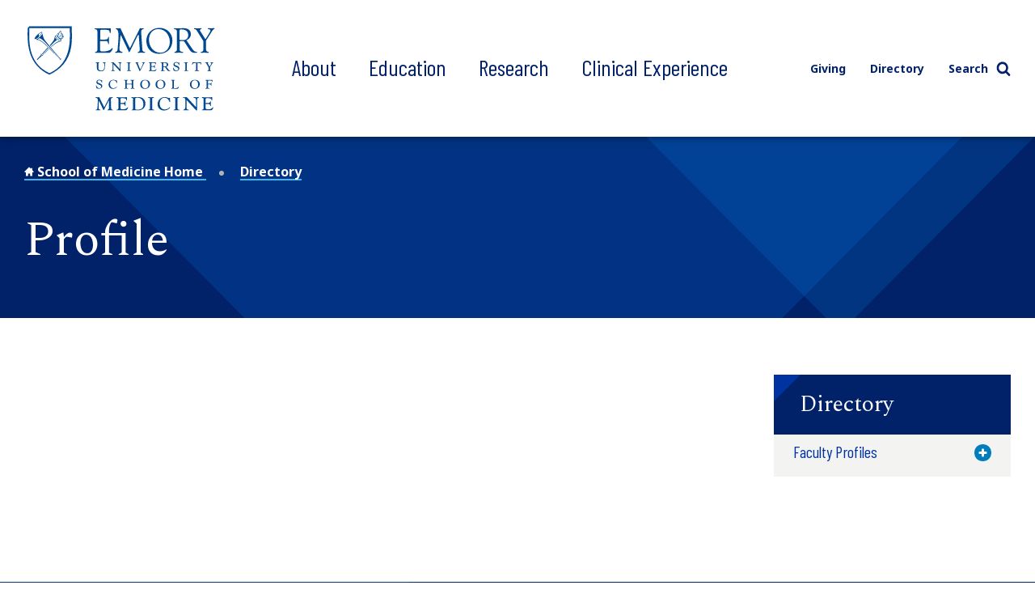

--- FILE ---
content_type: text/html; charset=UTF-8
request_url: https://med.emory.edu/directory/profile/?u=BGAYE2
body_size: 13233
content:
<!DOCTYPE html>
<html xmlns="http://www.w3.org/1999/xhtml" class="" lang="en">
<head>
<title>Profile | Emory School of Medicine</title>
<meta charset="UTF-8"/>
<meta content="width=device-width" name="viewport"/>
<meta content="2d7a73f00ae720981710616c619214f0" name="cms-id"/>
<!-- Google Tag Manager -->

<script>(function(w,d,s,l,i){w[l]=w[l]||[];w[l].push({'gtm.start':
new Date().getTime(),event:'gtm.js'});var f=d.getElementsByTagName(s)[0],
j=d.createElement(s),dl=l!='dataLayer'?'&l='+l:'';j.async=true;j.src=
'https://www.googletagmanager.com/gtm.js?id='+i+dl;f.parentNode.insertBefore(j,f);
})(window,document,'script','dataLayer','GTM-KJC55B4');</script>
<script src="https://cdnjs.cloudflare.com/ajax/libs/autotrack/2.4.1/autotrack.js"></script>

<script>
    // Setup GA queue
    (function(i, s, o, g, r, a, m) {
        i['GoogleAnalyticsObject'] = r;
        i[r] = i[r] || function() {
            (i[r].q = i[r].q || []).push(arguments)
        }, i[r].l = 1 * new Date();
    })(window, document, 'script', 'https://www.google-analytics.com/analytics.js', 'ga');
    ga(function(){
        let trackerSetup = false;
        const setupSOMTrackersPlugins = function() {
            if(!trackerSetup){
            try {
                const somTracker =  ga.getAll().filter(function(tracker) {
                    //console.log(tracker);
                    return (tracker.b
                         && tracker.b.data 
                        && tracker.b.data.values[":trackingId"] == 'UA-31572272-1' 
                        && tracker["I"]) 
                        || 
                        ( tracker.model
                         && tracker.model.data
                        && tracker.model.data.ea[":trackingId"] == 'UA-31572272-1'
                        && tracker["I"])
                    })[0];
                 if(!somTracker){
                    setTimeout(setupSOMTrackersPlugins, 50);
                    return;
                }
                let someTrackerName = '';
                if(somTracker.b && somTracker.b.data){
                    someTrackerName = somTracker.b.data.values[":name"];
                } else if (somTracker.model && somTracker.model.data) {
                    someTrackerName = somTracker.model.data.ea[":name"];
                }
                // Requires plugins on somTracker.
                ga(someTrackerName+'.require', 'eventTracker');
                ga(someTrackerName+'.require', 'outboundLinkTracker');
                ga(someTrackerName+'.require', 'socialWidgetTracker');
                ga(someTrackerName+'.require', 'pageVisibilityTracker');
               // console.log("Setup trackers");
                trackerSetup = true;
            } catch(e) {
                console.log(e.stack);
                setTimeout(setupSOMTrackersPlugins, 5000);
                return;
            }
           
            }
        };
        setupSOMTrackersPlugins();
    });
</script>

<!-- End Google Tag Manager -->


<script src="../../assets/js/jquery.min.js"></script>
<link href="../../assets/css/style.css" rel="stylesheet" type="text/css"/>
<link href="../../assets/css/additions.css" rel="stylesheet" type="text/css"/>
<link href="../../assets/css/departmental-nav.css" rel="stylesheet" type="text/css"/>
<link href="../../assets/css/department-nav.css" rel="stylesheet" type="text/css"/>
<link href="//cdn.datatables.net/1.10.19/css/jquery.dataTables.min.css" rel="stylesheet" type="text/css"/>
<meta content="mJLCKeVAUrA09fLoCOT1Hw2SFWoKm5897ZUoeiXzn0k" name="google-site-verification"/>

</head>
<body>
     
    <script type="text/javascript">
(function(window, document, dataLayerName, id) {
    window[dataLayerName] = window[dataLayerName] || [], window[dataLayerName].push({start:(new Date).getTime(), event:"stg.start"});
    var scripts = document.getElementsByTagName('script')[0], tags = document.createElement('script'), qP = [];
    dataLayerName !== "dataLayer" && qP.push("data_layer_name=" + dataLayerName);
    var qPString = qP.length > 0 ? "?" + qP.join("&") : "";
    tags.async = true; tags.src = "https://emoryhealthcare.containers.piwik.pro/" + id + ".js" + qPString; scripts.parentNode.insertBefore(tags, scripts);
    !function(a,n,i){a[n]=a[n]||{};for(var c=0;c<i.length;c++)!function(x){a[n][x]=a[n][x]||{},a[n][x].api=a[n][x].api||function(){var args=[].slice.call(arguments,0);"string"==typeof args[0]&&window[dataLayerName].push({event:n+"."+x+":"+args[0],parameters:[].slice.call(arguments,1)})}}(i[c])}(window,"ppms",["tm","cm"]);
})(window, document, 'piwikDataLayer', '600727ad-ac9b-4d49-b15f-e066a8e5aae0');
</script>
    






















 
            
                
                
                         
                
                         
                
             

                                                                                                                                                                                                                                                                                                                                                                                                                                                                                                                                                                                                                                                                                                        
                                                                                                        
                                                                                            
        
        
        
        
        
    

<div class="sticky-wrapper"> <header class="main-header nested-nav-header sticky-nav"> <div class="main-header__wrapper"> <div class="main-header__wrapper-inner"> <div class="main-header__logo"><a class="logo " href="../../index.html"> <img alt="School of Medicine Homepage" src="../../assets/images/logo-secondary.svg"/> </a></div>
<div class="main-header__logo-sticky"><a class="logo " href="../../index.html"> <img alt="Emory University Shield" src="../../assets/images/prev-images/logo-shield.svg"/> </a></div> <div class="main-header__links-wrapper  flex-slidetoggle-fix "><nav aria-label="Main Navigation" class="global-main-nav ">
<ul class="global-main-nav__list">
<li class="global-main-nav__parent-item toggleDropdown"><a class="global-main-nav__parent-link" href="../../about/index.html">About</a> <button class="global-main-nav__mobile-dropdown-toggle toggleDropdownMobile"> <span class="show-for-sr">Toggle Menu</span>  <svg role="img" class="icon" aria-labelledby="angle-right_5afe3c263b1a8"><title id="angle-right_5afe3c263b1a8">Toggle</title><use xlink:href="../../assets/images/sprites/svg-sprite-custom-symbol.svg#angle-right" /></svg>  </button>
<div class="global-main-nav__dropdown">
<ul>
<li><a class="" href="../../about/mission/index.html">Our Vision</a></li>
<li><a href="../index.html">Academic Departments</a></li>
<li><a href="../../about/leadership/index.html">Our Leadership</a></li>
<li><a href="../../about/emorys-health-ecosystem/index.html">Health Care Partnerships</a></li>
<li><a class="" href="../../about/diversity/index.html">Diversity, Equity, &amp; Inclusion</a></li>
<li><a href="../../about/location/index.html">Location</a></li>
<li><a class="" href="../../about/supporting-our-people/index.html">Supporting Our People</a></li>
<li><a class="" href="../../about/faculty/index.html">Our Faculty</a></li>
<li><a href="../../about/history/index.html">History</a></li>
<li><a href="../../about/news/index.html">News</a></li>
<li><a href="../../about/events/index.html">Events</a></li>
<li><a class="" href="../../about/contact-us.html">Contact Us</a></li>
</ul>
</div>
</li>
<li class="global-main-nav__parent-item toggleDropdown"><a class="global-main-nav__parent-link" href="../../education/index.html">Education</a> <button class="global-main-nav__mobile-dropdown-toggle toggleDropdownMobile"> <span class="show-for-sr">Toggle Menu</span>  <svg role="img" class="icon" aria-labelledby="angle-right_5afe3c263b65d"><title id="angle-right_5afe3c263b65d">Toggle</title><use xlink:href="../../assets/images/sprites/svg-sprite-custom-symbol.svg#angle-right" /></svg>  </button>
<div class="global-main-nav__dropdown">
<ul>
<li><a class="" href="../../education/programs/index.html">Degree Programs</a></li>
<li><a href="../index.html">Academic Departments</a></li>
<li><a href="../../education/gme/index.html">Residents &amp; Fellows</a></li>
<li><a class="" href="../../education/postdoctoral-training/index.html">Postdoctoral Training</a></li>
<li><a href="../../education/cme/index.html">Continuing Medical Education</a></li>
<li><a href="../../education/admissions/index.html">Admissions</a></li>
<li><a href="../../education/financial-aid/index.html">Cost and Financial Aid</a></li>
<li><a class="" href="../../education/resources/index.html">Student Resources</a></li>
</ul>
</div>
</li>
<li class="global-main-nav__parent-item toggleDropdown"><a class="global-main-nav__parent-link" href="../../research/index.html">Research</a> <button class="global-main-nav__mobile-dropdown-toggle toggleDropdownMobile"> <span class="show-for-sr">Toggle Menu</span>  <svg role="img" class="icon" aria-labelledby="angle-right_5afe3c263b938"><title id="angle-right_5afe3c263b938">Toggle</title><use xlink:href="../../assets/images/sprites/svg-sprite-custom-symbol.svg#angle-right" /></svg>  </button>
<div class="global-main-nav__dropdown">
<ul>
<li><a href="../../research/research-innovation/index.html">Research Innovation</a></li>
<li><a class="" href="../../research/conducting-research/index.html">Conducting Research</a></li>
<li><a href="../../research/core_labs/index.html">Core Facilities</a></li>
<li><a href="../../research/research-centers/index.html">Research Centers</a></li>
<li><a href="../../research/training/index.html">Research Training</a></li>
<li><a href="../index.html">Academic Departments</a></li>
<li><a href="../faculty-profiles/index.html">Find a Researcher</a></li>
<li><a href="../../about/news/index.html">Research News</a></li>
</ul>
</div>
</li>
<li class="global-main-nav__parent-item toggleDropdown"><a class="global-main-nav__parent-link" href="../../clinical-experience/index.html">Clinical Experience</a> <button class="global-main-nav__mobile-dropdown-toggle toggleDropdownMobile"> <span class="show-for-sr">Toggle Menu</span>  <svg role="img" class="icon" aria-labelledby="angle-right_5afe3c263bc80"><title id="angle-right_5afe3c263bc80">Toggle</title><use xlink:href="../../assets/images/sprites/svg-sprite-custom-symbol.svg#angle-right" /></svg>  </button>
<div class="global-main-nav__dropdown">
<ul>
<li><a href="../../clinical-experience/where-we-work/index.html">Where We Work</a></li>
<li><a class="" href="../../clinical-experience/caring-for-a-diverse-population/index.html">Caring for a Diverse Population</a></li>
<li><a href="../../clinical-experience/faculty-clinical-experience/index.html">Faculty Clinical Experience</a></li>
<li><a href="../../clinical-experience/advanced-patient-care/index.html">Advanced Patient Care</a></li>
<li><a href="../index.html">Academic Departments</a></li>
<li><a href="../../clinical-experience/community-learning/index.html">Community Learning</a></li>
<!-- can not find the next two pages --> <!--<li><a href="http://www.example.com/" class="">Volunteering</a></li>--> <!--<li><a href="http://www.example.com/" class="">Patient Care Stories</a></li>--></ul>
</div>
</li>
</ul>
</nav><nav aria-label="Utility Navigation" class="global-utility-nav ">
<ul>
<li><a href="../../giving/index.html">Giving</a></li>
<li><a href="../index.html">Directory</a></li>
<li><button class="toggleSearch"> Search  <svg role="img" class="icon search" aria-labelledby="search_5afe3c263bff3"><title id="search_5afe3c263bff3">Search</title><use xlink:href="../../assets/images/sprites/svg-sprite-custom-symbol.svg#search" /></svg>   <svg role="img" class="icon close" aria-labelledby="close_5afe3c263c045"><title id="close_5afe3c263c045">Close</title><use xlink:href="../../assets/images/sprites/svg-sprite-custom-symbol.svg#close" /></svg>  </button></li>
</ul>
<div class="search-form"><form action="https://med.emory.edu/search/" class="search-form__form" method="GET"><label class="show-for-sr" for="search-mobile">Search</label> <input class="" id="search-mobile" name="q" placeholder="Search" type="text"/> <button class="" type="submit" value="Search">  
<svg role="img" class="icon" aria-labelledby="search_5afe3c263c0a2"><title id="search_5afe3c263c0a2">Search
</title><use xlink:href="../../assets/images/sprites/svg-sprite-custom-symbol.svg#search" /></svg>  <span class="show-for-sr">Search</span> </button></form></div>
</nav></div>
<div class="nested-mobile-toggle"><button class="" id="toggle-nested-mobile-button"> <span class="hamburger-icon"> <span></span> <span></span> <span></span> <span></span> </span> Menu </button></div> </div> </div> <div class="global-search ">
<div class="search-form"><form action="https://med.emory.edu/search/" class="search-form__form" method="GET"><label class="show-for-sr" for="search-global">Search</label> <input id="search-global" name="q" placeholder="Search" type="text"/> <input name="site" type="hidden" value="school_medicine"/> <input name="client" type="hidden" value="default_frontend"/> <input name="proxystylesheet" type="hidden" value="medicine"/> <input name="numgm" type="hidden" value="5"/> <input name="output" type="hidden" value="xml_no_dtd"/> <!--<input name="custom_collection" type="hidden" value="med" />--> <button class="" type="submit" value="Search"> <svg aria-labelledby="search_5afe3c263c10f" class="icon" role="img"> 
<title id="search_5afe3c263c10f">Search</title>
<use xlink:href="../../assets/images/sprites/svg-sprite-custom-symbol.svg#search" /></svg>  </svg> <span class="show-for-sr">Search</span> </button></form></div>
</div> <div class="nested-mobile-nav-position"> <div class="nested-mobile-nav department-mobile-nav" id="department-mobile-nav"> <div class="department-mobile-nav__wrapper">     
        
        
                                                                                                                                                                                                                                                                                                                                                                                                                                                                                                                            
        
                                    <h2 class="department-mobile-nav__title">	
                <div class="department-mobile-nav__title-text-wrapper">	
                    <a href="../index.html">            Directory
     <span class="show-for-sr">section navigation</span></a>	
                </div>	
            </h2>
                <nav aria-label="Section Navigation">
        <div class="department-mobile-nav__links section-nav">
            <ul>
				    
        
        
                                                                                                                                                                                                                                                                                                                                                                                                                                                                                                                            
        
				                		    		    		    		    	
    		                                    		    		    		    		        		            		            		        		            		        		    	
    		    		        		        						
														
					    		        		                        <li class="department-mobile-nav__link-wrapper toggleDropdown" data-cascade-path="directory/faculty-profiles" data-cascade-type="folder">
                                                        									    		<a class=" " href="../faculty-profiles/index.html" target="_top"><span>            Faculty Profiles
    </span></a>
    					                                                            <button aria-controls="section-nav-dropdown-1420188c-5790-4502-98b6-d21aee1e2729-3" class="department-nav__mobile-dropdown-toggle toggleDropdownMobile">
                                    <span class="show-for-sr">Toggle Menu</span>
                                    <svg xmlns="http://www.w3.org/2000/svg" aria-labelledby="plus_607edfe3d9b68-section-nav-dropdown-1420188c-5790-4502-98b6-d21aee1e2729-3" class="icon closed" role="img" xmlns:xlink="http://www.w3.org/1999/xlink">
                                        <title id="plus_607edfe3d9b68-section-nav-dropdown-1420188c-5790-4502-98b6-d21aee1e2729-3">Toggle open</title>
                                        <use xlink:href="../../assets/images/sprites/svg-sprite-custom-symbol.svg#plus"/>
                                    </svg>                                     
                                    <svg xmlns="http://www.w3.org/2000/svg" aria-labelledby="minus_607edfe3d9be9-section-nav-dropdown-1420188c-5790-4502-98b6-d21aee1e2729-3" class="icon open" role="img" xmlns:xlink="http://www.w3.org/1999/xlink">
                                        <title id="minus_607edfe3d9be9-section-nav-dropdown-1420188c-5790-4502-98b6-d21aee1e2729-3">Toggle close</title>
                                        <use xlink:href="../../assets/images/sprites/svg-sprite-custom-symbol.svg#minus"/>
                                    </svg>                                
                                </button>
                                <div class="department-nav__dropdown" id="section-nav-dropdown-1420188c-5790-4502-98b6-d21aee1e2729-3">
                                    <ul class="department-mobile-nav__sublinks">
                                                                                                                                                                                                                		                                        		                                        		                                        		                                        	                                                                            </ul>
                                </div>
                                                                        </li>
                                        
			</ul>
        </div>
    </nav>

                <nav aria-label="Main Site Navigation">
        <h2 class="department-mobile-nav__title--secondary" id="mobile-main-nav-heading">
            Emory University School of Medicine
        </h2>
    
        <div class="department-mobile-nav__links main-nav">
            <ul>
			    			                    		    		    		    	
    		    		        		                        <li class="department-mobile-nav__link-wrapper" data-cascade-path="fac-dev-diagram-10.05.2025.jpg">
                                            </li>
                                                    		    		    		    	
    		    		        		                        <li class="department-mobile-nav__link-wrapper" data-cascade-path="google22604c30c6efe27b.html">
                                            </li>
                                                    		    		    		    	
    		    		        		                        <li class="department-mobile-nav__link-wrapper" data-cascade-path="2024-2025-emory-professional-general-liability-insurance-voi-for-residents-1.31.2025.pdf">
                                            </li>
                                                    		    		    		    	
    		    		        		                        <li class="department-mobile-nav__link-wrapper" data-cascade-path="svpr-federal-funding-updatejan2925.pdf">
                                            </li>
                                                    		    		    		    	
    		    		        		                        <li class="department-mobile-nav__link-wrapper" data-cascade-path="july-newsletter.pdf">
                                            </li>
                                                    		    		    		    		    	
    		                        		    		    		    		        		            		        		            		        		            		            		        		            		        		            		        		            		        		            		        		            		        		            		        		            		        		            		        		            		        		            		        		            		        		            		        		            		        		    	
    		    		        		        						    		        		        		    		        		    				
									    		        		        		    		        		    				
									
									    		        		        		    		        		    		        		    		        		    				
									
									    		        		        		    				
									    		        		        		    		        		    		        		    		        		    				
									    		        		    		        		        		    		        		    		        		    				
									    		        		    		        		    		        		        		    		        		    		        		    				
									    		        		        		    		        		    		        		    				
									    		        		        		    		        		    		        		    		        		    		        		    				
									    		        		    		        		    		        		        		    		        		    		        		    		        		    		        		    				
									    		        		        		    				
														
									    		        		    		        		    		        		    		        		    		        		    		        		    		        		    		        		    		        		    		        		    		        		    		        		    		        		    		        		    		        		    		        		    		        		    		        		    		        		    		        		    		        		    		        		    		        		    		        		    		        		    		        		    		        		    		        		    		        		    		        		    		        		    		        		    		        		    		        		    		        		    		        		    		        		    		        		    		        		    		        		    		        		    		        		    		        		    		        		    		        		    		        		    		        		    		        		    		        		    		        		    		        		    		        		    		        		    		        		    		        		    		        		    		        		    		        		    		        		    		        		    		        		    		        		    		        		    		        		    		        		    		        		    		        		    		        		    		        		    		        		    		        		    		        		    		        		    		        		    		        		    		        		    		        		    		        		    		        		    		        		    		        		    		        		    		        		    		        		    		        		    		        		    		        		    		        		    		        		    		        		    		        		    		        		    		        		    		        		    		        		    		        		    		        		    		        		    		        		    		        		    		        		    		        		    		        		    		        		    		        		    		        		    		        		    		        		    		        		    		        		    		        		    		        		    		        		    		        		    		        		    		        		    		        		    		        		    		        		    		        		    		        		    		        		    		        		    		        		    		        		    		        		    		        		    		        		    		        		    		        		    		        		    		        		    		        		    		        		    		        		    		        		    		        		    		        		    		        		    		        		    		        		    		        		    		        		    		        		    		        		    		        		    		        		    		        		    		        		    		        		    		        		    		        		    		        		    		        		    		        		    		        		    		        		    		        		    		        		    		        		    		        		    		        		    		        		    		        		    		        		    		        		    		        		    		        		    		        		    		        		    		        		    		        		    		        		    		        		    		        		    		        		    		        		    		        		    		        		    		        		    		        		    		        		    		        		    		        		    		        		    		        		    		        		    		        		    		        		    		        		    		        		    		        		    		        		    		        		    		        		    		        		    		        		    		        		    		        		    		        		    		        		    		        		    		        		    		        		    		        		    		        		    		        		    		        		    		        		    		        		    		        		    		        		    		        		    		        		    		        		    		        		    		        		    		        		    		        		    		        		    		        		    		        		    		        		    		        		    		        		    		        		    		        		    		        		    		        		    		        		    		        		    		        		    		        		    		        		    		        		    		        		    		        		    		        		    		        		    		        		    		        		    		        		    		        		    		        		    		        		    		        		    		        		    		        		    		        		    		        		    		        		    		        		    		        		    		        		    		        		    		        		    		        		    		        		    		        		    		        		    		        		    		        		    		        		    		        		    		        		    		        		    		        		    		        		    		        		    		        		    		        		    		        		    		        		    		        		    		        		    		        		    		        		    		        		    		        		    		        		    		        		    		        		    		        		    		        		    		        		    		        		    		        		    		        		    		        		    		        		    		        		    		        		    		        		    		        		    		        		    		        		    		        		    		        		    		        		    		        		    		        		    		        		    		        		    		        		    		        		    		        		    		        		    		        		    		        		    		        		    		        		    		        		    		        		    		        		    		        		    		        		    		        		    		        		    		        		    		        		    		        		    		        		    		        		    		        		    		        		    		        		    		        		    		        		    		        		    		        		    		        		    		        		    		        		    		        		    		        		    		        		    		        		    		        		    		        		    		        		    		        		    		        		    		        		    		        		    		        		    		        		    		        		    		        		    		        		    		        		    		        		    		        		    		        		    		        		    		        		    		        		    		        		    		        		    		        		    		        		    		        		    		        		    		        		    		        		    		        		    		        		    		        		    		        		    		        		    		        		    		        		    		        		    		        		    		        		    		        		    		        		    		        		    		        		    		        		    		        		    		        		    		        		    		        		    		        		    		        		    		        		    		        		    		        		    		        		    		        		    		        		    		        		    		        		    		        		    		        		    		        		    		        		    		        		    		        		    		        		    		        		    		        		    		        		    		        		    		        		    		        		    		        		    		        		    		        		    		        		    		        		    		        		    		        		    		        		    		        		    		        		    		        		    		        		    		        		    		        		    		        		    		        		    		        		    		        		    		        		    		        		    		        		    		        		    		        		    		        		    		        		    		        		    		        		    		        		    		        		    		        		    		        		    		        		    		        		    		        		    		        		    		        		    		        		    		        		    		        		    		        		    		        		    		        		    		        		    		        		    		        		    		        		    		        		    		        		    		        		    		        		    		        		    		        		    		        		    		        		    		        		    		        		    		        		    		        		    		        		    		        		    		        		    		        		    		        		    		        		    		        		    		        		    		        		    		        		    		        		    		        		    		        		    		        		    		        		    		        		    		        		    		        		    		        		    		        		    		        		    		        		    		        		    		        		    		        		    		        		    		        		    		        		    		        		    		        		    		        		    		        		    		        		    		        		    		        		    		        		    		        		    		        		    		        		    		        		    		        		    		        		    		        		    		        		    		        		    		        		    		        		    		        		    		        		    		        		    		        		    		        		    		        		    		        		    		        		    		        		    		        		    		        		    		        		    		        		    		        		    		        		    		        		    		        		    		        		    		        		    		        		    		        		    		        		    		        		    		        		    		        		    		        		    		        		    		        		    		        		    		        		    		        		    		        		    		        		    		        		    		        		    		        		    		        		    		        		    		        		    		        		    		        		    		        		    		        		    		        		    		        		    		        		    		        		    		        		    		        		    		        		    		        		    		        		    		        		    		        		    		        		    		        		    		        		    		        		    		        		    		        		    		        		    		        		    		        		    		        		    		        		    		        		    		        		    		        		    		        		    		        		    		        		    		        		    		        		    		        		    		        		    		        		    		        		    		        		    		        		    		        		    		        		    		        		    		        		    		        		    		        		    		        		    		        		    		        		    		        		    		        		    		        		    		        		    		        		    		        		    		        		    		        		    		        		    		        		    		        		    		        		    		        		    		        		    		        		    		        		    		        		    		        		    		        		    		        		    		        		    		        		    		        		    		        		    		        		    		        		    		        		    		        		    		        		    		        		    		        		    		        		    		        		    		        		    		        		    		        		    		        		    		        		    		        		    		        		    		        		    		        		    		        		    		        		    		        		    		        		    		        		    		        		    		        		    		        		    		        		    		        		    		        		    		        		    		        		    		        		    		        		    		        		    		        		    		        		    		        		    		        		    		        		    		        		    		        		    		        		    		        		    		        		    		        		    		        		    		        		    		        		    		        		    		        		    		        		    		        		    		        		    		        		    		        		    		        		    		        		    		        		    		        		    		        		    		        		    		        		    		        		    		        		    		        		    		        		    		        		    		        		    		        		    		        		    		        		    		        		    		        		    		        		    		        		    		        		    		        		    		        		    		        		    		        		    		        		    		        		    		        		    		        		    		        		    		        		    		        		    		        		    		        		    		        		    		        		    		        		    		        		    		        		    		        		    		        		    		        		    		        		    		        		    		        		    		        		    		        		    		        		    		        		    		        		    		        		    		        		    		        		    		        		    		        		    		        		    		        		    		        		    		        		    		        		    		        		    		        		    		        		    		        		    		        		    		        		    		        		    		        		    		        		    		        		    		        		    		        		    		        		    		        		    		        		    		        		    		        		    		        		    		        		    		        		    		        		    		        		    		        		    		        		    		        		    		        		    		        		    		        		    		        		    		        		    				
									    		        		    				
					    		        		                        <li class="department-mobile-nav__link-wrapper toggleDropdown" data-cascade-path="about" data-cascade-type="folder">
                                                        																			    		<a class=" " href="../../about/index.html" target="_top"><span>    		About
    </span></a>
    					                                                            <button aria-controls="section-nav-dropdown-c696a2d5-6e29-406a-9969-9101a63b6c35-7" class="department-nav__mobile-dropdown-toggle toggleDropdownMobile">
                                    <span class="show-for-sr">Toggle Menu</span>
                                    <svg xmlns="http://www.w3.org/2000/svg" aria-labelledby="plus_607edfe3d9b68-section-nav-dropdown-c696a2d5-6e29-406a-9969-9101a63b6c35-7" class="icon closed" role="img" xmlns:xlink="http://www.w3.org/1999/xlink">
                                        <title id="plus_607edfe3d9b68-section-nav-dropdown-c696a2d5-6e29-406a-9969-9101a63b6c35-7">Toggle open</title>
                                        <use xlink:href="../../assets/images/sprites/svg-sprite-custom-symbol.svg#plus"/>
                                    </svg>                                     
                                    <svg xmlns="http://www.w3.org/2000/svg" aria-labelledby="minus_607edfe3d9be9-section-nav-dropdown-c696a2d5-6e29-406a-9969-9101a63b6c35-7" class="icon open" role="img" xmlns:xlink="http://www.w3.org/1999/xlink">
                                        <title id="minus_607edfe3d9be9-section-nav-dropdown-c696a2d5-6e29-406a-9969-9101a63b6c35-7">Toggle close</title>
                                        <use xlink:href="../../assets/images/sprites/svg-sprite-custom-symbol.svg#minus"/>
                                    </svg>                                
                                </button>
                                <div class="department-nav__dropdown" id="section-nav-dropdown-c696a2d5-6e29-406a-9969-9101a63b6c35-7">
                                    <ul class="department-mobile-nav__sublinks">
                                                                                                                            		                                        		                                        		                                        		                                            		                                                		                                                		                                            		                                                		                                            		                                        		                                        		    <li class="department-mobile-nav__sublink-wrapper" data-cascade-name="mission">
                                            		                                                		    <div class="bullet-image">
                    										<svg xmlns="http://www.w3.org/2000/svg" aria-hidden="true" aria-labelledby="subnav-link-491a0f29-e99d-41cc-b814-56e6c320e41c" class="icon" role="img" xmlns:xlink="http://www.w3.org/1999/xlink">
                    										    <title>Sub link</title>
                    										    <use xlink:href="../../assets/images/sprites/svg-sprite-custom-symbol.svg#angle-right"/>
                										    </svg>
                    									</div>
                                            		                                                		            									    		<a class=" " href="../../about/mission/index.html" id="subnav-link-491a0f29-e99d-41cc-b814-56e6c320e41c" target="_top"><span>            Our Vision and Mission
    </span></a>
    					                                            		                                                        </li>
                                        		                                        	                                                                                                                            		                                        		                                        		                                        		                                            		                                                		                                                		                                            		                                                		                                            		                                        		                                        		    <li class="department-mobile-nav__sublink-wrapper" data-cascade-name="facts-and-figures">
                                            		                                                		    <div class="bullet-image">
                    										<svg xmlns="http://www.w3.org/2000/svg" aria-hidden="true" aria-labelledby="subnav-link-34f14f4f-4aaf-42a3-8fa4-1b6a5c7d40c1" class="icon" role="img" xmlns:xlink="http://www.w3.org/1999/xlink">
                    										    <title>Sub link</title>
                    										    <use xlink:href="../../assets/images/sprites/svg-sprite-custom-symbol.svg#angle-right"/>
                										    </svg>
                    									</div>
                                            		                                                		            									    		<a class=" " href="../../about/facts-and-figures/index.html" id="subnav-link-34f14f4f-4aaf-42a3-8fa4-1b6a5c7d40c1" target="_top"><span>            Facts and Figures
    </span></a>
    					                                            		                                                        </li>
                                        		                                        	                                                                                                                                                                                                                		                                        		                                        		                                        		                                            		                                                		                                                		                                            		                                                		                                            		                                                		                                            		                                                		                                            		                                        		                                        		    <li class="department-mobile-nav__sublink-wrapper" data-cascade-name="leadership">
                                            		                                                		    <div class="bullet-image">
                    										<svg xmlns="http://www.w3.org/2000/svg" aria-hidden="true" aria-labelledby="subnav-link-d850b9cd-0603-40de-9f75-094c7f227ff7" class="icon" role="img" xmlns:xlink="http://www.w3.org/1999/xlink">
                    										    <title>Sub link</title>
                    										    <use xlink:href="../../assets/images/sprites/svg-sprite-custom-symbol.svg#angle-right"/>
                										    </svg>
                    									</div>
                                            		                                                		            									    		<a class=" " href="../../about/leadership/index.html" id="subnav-link-d850b9cd-0603-40de-9f75-094c7f227ff7" target="_top"><span>            Leadership
    </span></a>
    					                                            		                                                        </li>
                                        		                                        	                                                                                                                            		                                        		                                        		                                        		                                        		                                        	                                                                                                                            		                                        		                                        		                                        		                                            		                                                		                                                		                                            		                                        		                                        		    <li class="department-mobile-nav__sublink-wrapper" data-cascade-name="emorys-health-ecosystem">
                                            		                                                		    <div class="bullet-image">
                    										<svg xmlns="http://www.w3.org/2000/svg" aria-hidden="true" aria-labelledby="subnav-link-79c83c28-8cee-4698-ad4c-25d3bb3747f5" class="icon" role="img" xmlns:xlink="http://www.w3.org/1999/xlink">
                    										    <title>Sub link</title>
                    										    <use xlink:href="../../assets/images/sprites/svg-sprite-custom-symbol.svg#angle-right"/>
                										    </svg>
                    									</div>
                                            		                                                		            									    		<a class=" " href="../../about/emorys-health-ecosystem/index.html" id="subnav-link-79c83c28-8cee-4698-ad4c-25d3bb3747f5" target="_top"><span>            Emory's Health Ecosystem
    </span></a>
    					                                            		                                                        </li>
                                        		                                        	                                                                                                                            		                                        		                                        		                                        		                                            		                                                		                                                		                                            		                                                		                                            		                                                		                                            		                                                		                                            		                                        		                                        		    <li class="department-mobile-nav__sublink-wrapper" data-cascade-name="location">
                                            		                                                		    <div class="bullet-image">
                    										<svg xmlns="http://www.w3.org/2000/svg" aria-hidden="true" aria-labelledby="subnav-link-0255c147-d7f8-4428-9a64-f1b66c322f6d" class="icon" role="img" xmlns:xlink="http://www.w3.org/1999/xlink">
                    										    <title>Sub link</title>
                    										    <use xlink:href="../../assets/images/sprites/svg-sprite-custom-symbol.svg#angle-right"/>
                										    </svg>
                    									</div>
                                            		                                                		            									    		<a class=" " href="../../about/location/index.html" id="subnav-link-0255c147-d7f8-4428-9a64-f1b66c322f6d" target="_top"><span>            Location
    </span></a>
    					                                            		                                                        </li>
                                        		                                        	                                                                                                                            		                                        		                                        		                                        		                                            		                                                		                                            		                                                		                                                		                                            		                                                		                                            		                                                		                                            		                                        		                                        		    <li class="department-mobile-nav__sublink-wrapper" data-cascade-name="supporting-our-people">
                                            		                                                		    <div class="bullet-image">
                    										<svg xmlns="http://www.w3.org/2000/svg" aria-hidden="true" aria-labelledby="subnav-link-4949e2ba-043a-4517-95f5-e07de64b2e4e" class="icon" role="img" xmlns:xlink="http://www.w3.org/1999/xlink">
                    										    <title>Sub link</title>
                    										    <use xlink:href="../../assets/images/sprites/svg-sprite-custom-symbol.svg#angle-right"/>
                										    </svg>
                    									</div>
                                            		                                                		            														    		<a class=" " href="../../about/supporting-our-people/index.html" id="subnav-link-4949e2ba-043a-4517-95f5-e07de64b2e4e" target="_top"><span>            Supporting Our People
    </span></a>
    					                                            		                                                        </li>
                                        		                                        	                                                                                                                            		                                        		                                        		                                        		                                            		                                                		                                            		                                                		                                            		                                                		                                                		                                            		                                                		                                            		                                                		                                            		                                        		                                        		    <li class="department-mobile-nav__sublink-wrapper" data-cascade-name="faculty">
                                            		                                                		    <div class="bullet-image">
                    										<svg xmlns="http://www.w3.org/2000/svg" aria-hidden="true" aria-labelledby="subnav-link-a3ac112b-8b78-498a-82c6-44c438718b24" class="icon" role="img" xmlns:xlink="http://www.w3.org/1999/xlink">
                    										    <title>Sub link</title>
                    										    <use xlink:href="../../assets/images/sprites/svg-sprite-custom-symbol.svg#angle-right"/>
                										    </svg>
                    									</div>
                                            		                                                		            																			    		<a class=" " href="../../about/faculty/index.html" id="subnav-link-a3ac112b-8b78-498a-82c6-44c438718b24" target="_top"><span>            Our Faculty
    </span></a>
    					                                            		                                                        </li>
                                        		                                        	                                                                                                                            		                                        		                                        		                                        		                                            		                                                		                                                		                                            		                                                		                                            		                                                		                                            		                                        		                                        		    <li class="department-mobile-nav__sublink-wrapper" data-cascade-name="history">
                                            		                                                		    <div class="bullet-image">
                    										<svg xmlns="http://www.w3.org/2000/svg" aria-hidden="true" aria-labelledby="subnav-link-e5010258-e396-4d39-ac88-d8b50d5c7d40" class="icon" role="img" xmlns:xlink="http://www.w3.org/1999/xlink">
                    										    <title>Sub link</title>
                    										    <use xlink:href="../../assets/images/sprites/svg-sprite-custom-symbol.svg#angle-right"/>
                										    </svg>
                    									</div>
                                            		                                                		            									    		<a class=" " href="../../about/history/index.html" id="subnav-link-e5010258-e396-4d39-ac88-d8b50d5c7d40" target="_top"><span>            History
    </span></a>
    					                                            		                                                        </li>
                                        		                                        	                                                                                                                            		                                        		                                        		                                        		                                            		                                                		                                                		                                            		                                                		                                            		                                                		                                            		                                                		                                            		                                                		                                            		                                        		                                        		    <li class="department-mobile-nav__sublink-wrapper" data-cascade-name="news">
                                            		                                                		    <div class="bullet-image">
                    										<svg xmlns="http://www.w3.org/2000/svg" aria-hidden="true" aria-labelledby="subnav-link-8a86492d-56fe-497c-839b-5e934cdf4530" class="icon" role="img" xmlns:xlink="http://www.w3.org/1999/xlink">
                    										    <title>Sub link</title>
                    										    <use xlink:href="../../assets/images/sprites/svg-sprite-custom-symbol.svg#angle-right"/>
                										    </svg>
                    									</div>
                                            		                                                		            									    		<a class=" " href="../../about/news/index.html" id="subnav-link-8a86492d-56fe-497c-839b-5e934cdf4530" target="_top"><span>            News
    </span></a>
    					                                            		                                                        </li>
                                        		                                        	                                                                                                                            		                                        		                                        		                                        		                                            		                                                		                                            		                                                		                                            		                                                		                                                		                                            		                                                		                                            		                                                		                                            		                                                		                                            		                                                		                                            		                                        		                                        		    <li class="department-mobile-nav__sublink-wrapper" data-cascade-name="events">
                                            		                                                		    <div class="bullet-image">
                    										<svg xmlns="http://www.w3.org/2000/svg" aria-hidden="true" aria-labelledby="subnav-link-db628d46-1a7f-494b-a97b-82f84193dca2" class="icon" role="img" xmlns:xlink="http://www.w3.org/1999/xlink">
                    										    <title>Sub link</title>
                    										    <use xlink:href="../../assets/images/sprites/svg-sprite-custom-symbol.svg#angle-right"/>
                										    </svg>
                    									</div>
                                            		                                                		            																			    		<a class=" " href="../../about/events/index.html" id="subnav-link-db628d46-1a7f-494b-a97b-82f84193dca2" target="_top"><span>            Events
    </span></a>
    					                                            		                                                        </li>
                                        		                                        	                                                                                                                            		                                        		                                        		                                        		                                            		                                                		                                                		                                            		                                        		                                        		    <li class="department-mobile-nav__sublink-wrapper" data-cascade-name="accreditation">
                                            		                                                		    <div class="bullet-image">
                    										<svg xmlns="http://www.w3.org/2000/svg" aria-hidden="true" aria-labelledby="subnav-link-a07d496d-8204-4156-8578-5a875824b715" class="icon" role="img" xmlns:xlink="http://www.w3.org/1999/xlink">
                    										    <title>Sub link</title>
                    										    <use xlink:href="../../assets/images/sprites/svg-sprite-custom-symbol.svg#angle-right"/>
                										    </svg>
                    									</div>
                                            		                                                		            									    		<a class=" " href="../../about/accreditation/index.html" id="subnav-link-a07d496d-8204-4156-8578-5a875824b715" target="_top"><span>            Accreditation
    </span></a>
    					                                            		                                                        </li>
                                        		                                        	                                                                                                                            		                                        		                                        		                                        		                                        		    <li class="department-mobile-nav__sublink-wrapper" data-cascade-name="contact-us">
                                            		                                                		    <div class="bullet-image">
                    										<svg xmlns="http://www.w3.org/2000/svg" aria-hidden="true" aria-labelledby="subnav-link-8c338ee9-51b9-4f98-ad7f-4b63febb9e5b" class="icon" role="img" xmlns:xlink="http://www.w3.org/1999/xlink">
                    										    <title>Sub link</title>
                    										    <use xlink:href="../../assets/images/sprites/svg-sprite-custom-symbol.svg#angle-right"/>
                										    </svg>
                    									</div>
                                            		                                                                    		<a class=" " href="../../about/contact-us.html" id="subnav-link-8c338ee9-51b9-4f98-ad7f-4b63febb9e5b" target="_top"><span>    		Contact Us
    </span></a>
                                                                                                                </li>
                                        		                                        	                                                                                                                            		                                        		                                        		                                        		                                            		                                                		                                            		                                                		                                            		                                                		                                            		                                                		                                            		                                                		                                            		                                                		                                            		                                                		                                            		                                                		                                            		                                                		                                            		                                                		                                            		                                                		                                            		                                                		                                            		                                                		                                            		                                                		                                            		                                                		                                            		                                                		                                            		                                                		                                            		                                                		                                            		                                                		                                            		                                                		                                            		                                                		                                            		                                                		                                            		                                                		                                            		                                                		                                            		                                                		                                            		                                                		                                            		                                                		                                            		                                                		                                            		                                                		                                            		                                                		                                            		                                                		                                            		                                                		                                            		                                                		                                            		                                                		                                            		                                                		                                            		                                                		                                            		                                                		                                            		                                                		                                            		                                                		                                            		                                                		                                            		                                                		                                            		                                                		                                            		                                                		                                            		                                                		                                            		                                                		                                            		                                                		                                            		                                                		                                            		                                                		                                            		                                                		                                            		                                                		                                            		                                                		                                            		                                                		                                            		                                                		                                            		                                                		                                            		                                                		                                            		                                                		                                            		                                                		                                            		                                                		                                            		                                                		                                            		                                                		                                            		                                                		                                            		                                                		                                            		                                                		                                            		                                                		                                            		                                                		                                            		                                                		                                            		                                                		                                            		                                                		                                            		                                                		                                            		                                                		                                            		                                                		                                            		                                                		                                            		                                                		                                            		                                                		                                            		                                                		                                            		                                                		                                            		                                                		                                            		                                                		                                            		                                                		                                            		                                                		                                            		                                                		                                            		                                                		                                            		                                                		                                            		                                                		                                            		                                                		                                            		                                                		                                            		                                                		                                            		                                                		                                            		                                                		                                            		                                                		                                            		                                                		                                            		                                                		                                            		                                                		                                            		                                                		                                            		                                                		                                            		                                                		                                            		                                                		                                            		                                                		                                            		                                                		                                            		                                                		                                            		                                                		                                            		                                                		                                            		                                                		                                            		                                                		                                            		                                                		                                            		                                                		                                            		                                                		                                            		                                                		                                            		                                                		                                            		                                                		                                            		                                                		                                            		                                                		                                            		                                                		                                            		                                                		                                            		                                                		                                            		                                                		                                            		                                                		                                            		                                                		                                            		                                                		                                            		                                                		                                            		                                                		                                            		                                                		                                            		                                                		                                            		                                                		                                            		                                                		                                            		                                                		                                            		                                                		                                            		                                                		                                            		                                                		                                            		                                                		                                            		                                                		                                            		                                                		                                            		                                                		                                            		                                                		                                            		                                                		                                            		                                                		                                            		                                                		                                            		                                                		                                            		                                                		                                            		                                                		                                            		                                                		                                            		                                                		                                            		                                                		                                            		                                                		                                            		                                                		                                            		                                                		                                            		                                                		                                            		                                                		                                            		                                                		                                            		                                                		                                            		                                                		                                            		                                                		                                            		                                                		                                            		                                                		                                            		                                                		                                            		                                                		                                            		                                                		                                            		                                                		                                            		                                                		                                            		                                                		                                            		                                                		                                            		                                                		                                            		                                                		                                            		                                                		                                            		                                                		                                            		                                                		                                            		                                                		                                            		                                                		                                            		                                                		                                            		                                                		                                            		                                                		                                            		                                                		                                            		                                                		                                            		                                                		                                            		                                                		                                            		                                                		                                            		                                                		                                            		                                                		                                            		                                                		                                            		                                                		                                            		                                                		                                            		                                                		                                            		                                                		                                            		                                                		                                            		                                                		                                            		                                                		                                            		                                                		                                            		                                                		                                            		                                                		                                            		                                                		                                            		                                                		                                            		                                                		                                            		                                                		                                            		                                                		                                            		                                                		                                            		                                                		                                            		                                                		                                            		                                                		                                            		                                                		                                            		                                                		                                            		                                                		                                            		                                                		                                            		                                                		                                            		                                                		                                            		                                                		                                            		                                                		                                            		                                                		                                            		                                                		                                            		                                                		                                            		                                                		                                            		                                                		                                            		                                                		                                            		                                                		                                            		                                                		                                            		                                                		                                            		                                                		                                            		                                                		                                            		                                                		                                            		                                                		                                            		                                                		                                            		                                                		                                            		                                                		                                            		                                                		                                            		                                                		                                            		                                                		                                            		                                                		                                            		                                                		                                            		                                                		                                            		                                                		                                            		                                                		                                            		                                                		                                            		                                                		                                            		                                                		                                            		                                                		                                            		                                                		                                            		                                                		                                            		                                                		                                            		                                                		                                            		                                                		                                            		                                                		                                            		                                                		                                            		                                                		                                            		                                                		                                            		                                                		                                            		                                                		                                            		                                                		                                            		                                                		                                            		                                                		                                            		                                                		                                            		                                                		                                            		                                                		                                            		                                                		                                            		                                                		                                            		                                                		                                            		                                                		                                            		                                                		                                            		                                                		                                            		                                                		                                            		                                                		                                            		                                                		                                            		                                                		                                            		                                                		                                            		                                                		                                            		                                                		                                            		                                                		                                            		                                                		                                            		                                                		                                            		                                                		                                            		                                                		                                            		                                                		                                            		                                                		                                            		                                                		                                            		                                                		                                            		                                                		                                            		                                                		                                            		                                                		                                            		                                                		                                            		                                                		                                            		                                                		                                            		                                                		                                            		                                                		                                            		                                                		                                            		                                                		                                            		                                                		                                            		                                                		                                            		                                                		                                            		                                                		                                            		                                                		                                            		                                                		                                            		                                                		                                            		                                                		                                            		                                                		                                            		                                                		                                            		                                                		                                            		                                                		                                            		                                                		                                            		                                                		                                            		                                                		                                            		                                                		                                            		                                                		                                            		                                                		                                            		                                                		                                            		                                                		                                            		                                                		                                            		                                                		                                            		                                                		                                            		                                                		                                            		                                                		                                            		                                                		                                            		                                                		                                            		                                                		                                            		                                                		                                            		                                                		                                            		                                                		                                            		                                                		                                            		                                                		                                            		                                                		                                            		                                                		                                            		                                                		                                            		                                                		                                            		                                                		                                            		                                                		                                            		                                                		                                            		                                                		                                            		                                                		                                            		                                                		                                            		                                                		                                            		                                                		                                            		                                                		                                            		                                                		                                            		                                                		                                            		                                                		                                            		                                                		                                            		                                                		                                            		                                                		                                            		                                                		                                            		                                                		                                            		                                                		                                            		                                                		                                            		                                                		                                            		                                                		                                            		                                                		                                            		                                                		                                            		                                                		                                            		                                                		                                            		                                                		                                            		                                                		                                            		                                                		                                            		                                                		                                            		                                                		                                            		                                                		                                            		                                                		                                            		                                                		                                            		                                                		                                            		                                                		                                            		                                                		                                            		                                                		                                            		                                                		                                            		                                                		                                            		                                                		                                            		                                                		                                            		                                                		                                            		                                                		                                            		                                                		                                            		                                                		                                            		                                                		                                            		                                                		                                            		                                                		                                            		                                                		                                            		                                                		                                            		                                                		                                            		                                                		                                            		                                                		                                            		                                                		                                            		                                                		                                            		                                                		                                            		                                                		                                            		                                                		                                            		                                                		                                            		                                                		                                            		                                                		                                            		                                                		                                            		                                                		                                            		                                                		                                            		                                                		                                            		                                                		                                            		                                                		                                            		                                                		                                            		                                                		                                            		                                                		                                            		                                                		                                            		                                                		                                            		                                                		                                            		                                                		                                            		                                                		                                            		                                                		                                            		                                                		                                            		                                                		                                            		                                                		                                            		                                                		                                            		                                                		                                            		                                                		                                            		                                                		                                            		                                                		                                            		                                                		                                            		                                                		                                            		                                                		                                            		                                                		                                            		                                                		                                            		                                                		                                            		                                                		                                            		                                                		                                            		                                                		                                            		                                                		                                            		                                                		                                            		                                                		                                            		                                                		                                            		                                                		                                            		                                                		                                            		                                                		                                            		                                                		                                            		                                                		                                            		                                                		                                            		                                                		                                            		                                                		                                            		                                                		                                            		                                                		                                            		                                                		                                            		                                                		                                            		                                                		                                            		                                                		                                            		                                                		                                            		                                                		                                            		                                                		                                            		                                                		                                            		                                                		                                            		                                                		                                            		                                                		                                            		                                                		                                            		                                                		                                            		                                                		                                            		                                                		                                            		                                                		                                            		                                                		                                            		                                                		                                            		                                                		                                            		                                                		                                            		                                                		                                            		                                                		                                            		                                                		                                            		                                                		                                            		                                                		                                            		                                                		                                            		                                                		                                            		                                                		                                            		                                                		                                            		                                                		                                            		                                                		                                            		                                                		                                            		                                                		                                            		                                                		                                            		                                                		                                            		                                                		                                            		                                                		                                            		                                                		                                            		                                                		                                            		                                                		                                            		                                                		                                            		                                                		                                            		                                                		                                            		                                                		                                            		                                                		                                            		                                                		                                            		                                                		                                            		                                                		                                            		                                                		                                            		                                                		                                            		                                                		                                            		                                                		                                            		                                                		                                            		                                                		                                            		                                                		                                            		                                                		                                            		                                                		                                            		                                                		                                            		                                                		                                            		                                                		                                            		                                                		                                            		                                                		                                            		                                                		                                            		                                                		                                            		                                                		                                            		                                                		                                            		                                                		                                            		                                                		                                            		                                                		                                            		                                                		                                            		                                                		                                            		                                                		                                            		                                                		                                            		                                                		                                            		                                                		                                            		                                                		                                            		                                                		                                            		                                                		                                            		                                                		                                            		                                                		                                            		                                                		                                            		                                                		                                            		                                                		                                            		                                                		                                            		                                                		                                            		                                                		                                            		                                                		                                            		                                                		                                            		                                                		                                            		                                                		                                            		                                                		                                            		                                                		                                            		                                                		                                            		                                                		                                            		                                                		                                            		                                                		                                            		                                                		                                            		                                                		                                            		                                                		                                            		                                                		                                            		                                                		                                            		                                                		                                            		                                                		                                            		                                                		                                            		                                                		                                            		                                                		                                            		                                                		                                            		                                                		                                            		                                                		                                            		                                                		                                            		                                                		                                            		                                                		                                            		                                                		                                            		                                                		                                            		                                                		                                            		                                                		                                            		                                                		                                            		                                                		                                            		                                                		                                            		                                                		                                            		                                                		                                            		                                                		                                            		                                                		                                            		                                                		                                            		                                                		                                            		                                                		                                            		                                                		                                            		                                                		                                            		                                                		                                            		                                                		                                            		                                                		                                            		                                                		                                            		                                                		                                            		                                                		                                            		                                                		                                            		                                                		                                            		                                                		                                            		                                                		                                            		                                                		                                            		                                                		                                            		                                                		                                            		                                                		                                            		                                                		                                            		                                                		                                            		                                                		                                            		                                                		                                            		                                                		                                            		                                                		                                            		                                                		                                            		                                                		                                            		                                                		                                            		                                                		                                            		                                                		                                            		                                                		                                            		                                                		                                            		                                                		                                            		                                                		                                            		                                                		                                            		                                                		                                            		                                                		                                            		                                                		                                            		                                                		                                            		                                                		                                            		                                                		                                            		                                                		                                            		                                                		                                            		                                                		                                            		                                                		                                            		                                                		                                            		                                                		                                            		                                                		                                            		                                                		                                            		                                                		                                            		                                                		                                            		                                                		                                            		                                                		                                            		                                                		                                            		                                                		                                            		                                                		                                            		                                                		                                            		                                                		                                            		                                                		                                            		                                                		                                            		                                                		                                            		                                                		                                            		                                                		                                            		                                                		                                            		                                                		                                            		                                                		                                            		                                                		                                            		                                                		                                            		                                                		                                            		                                                		                                            		                                                		                                            		                                                		                                            		                                                		                                            		                                                		                                            		                                                		                                            		                                                		                                            		                                                		                                            		                                                		                                            		                                                		                                            		                                                		                                            		                                                		                                            		                                                		                                            		                                                		                                            		                                                		                                            		                                                		                                            		                                                		                                            		                                                		                                            		                                                		                                            		                                                		                                            		                                                		                                            		                                                		                                            		                                                		                                            		                                                		                                            		                                                		                                            		                                                		                                            		                                                		                                            		                                                		                                            		                                                		                                            		                                                		                                            		                                                		                                            		                                                		                                            		                                                		                                            		                                                		                                            		                                                		                                            		                                                		                                            		                                                		                                            		                                                		                                            		                                                		                                            		                                                		                                            		                                                		                                            		                                                		                                            		                                                		                                            		                                                		                                            		                                                		                                            		                                                		                                            		                                                		                                            		                                                		                                            		                                                		                                            		                                                		                                            		                                                		                                            		                                                		                                            		                                                		                                            		                                                		                                            		                                                		                                            		                                                		                                            		                                                		                                            		                                                		                                            		                                                		                                            		                                                		                                            		                                                		                                            		                                                		                                            		                                                		                                            		                                                		                                            		                                                		                                            		                                                		                                            		                                                		                                            		                                                		                                            		                                                		                                            		                                                		                                            		                                                		                                            		                                                		                                            		                                                		                                            		                                                		                                            		                                                		                                            		                                                		                                            		                                                		                                            		                                                		                                            		                                                		                                            		                                                		                                            		                                                		                                            		                                                		                                            		                                                		                                            		                                                		                                            		                                                		                                            		                                                		                                            		                                                		                                            		                                                		                                            		                                                		                                            		                                                		                                            		                                                		                                            		                                                		                                            		                                                		                                            		                                                		                                            		                                                		                                            		                                                		                                            		                                                		                                            		                                                		                                            		                                                		                                            		                                                		                                            		                                                		                                            		                                                		                                            		                                                		                                            		                                                		                                            		                                                		                                            		                                                		                                            		                                                		                                            		                                                		                                            		                                                		                                            		                                                		                                            		                                                		                                            		                                                		                                            		                                                		                                            		                                                		                                            		                                                		                                            		                                                		                                            		                                                		                                            		                                                		                                            		                                                		                                            		                                                		                                            		                                                		                                            		                                                		                                            		                                                		                                            		                                                		                                            		                                                		                                            		                                                		                                            		                                                		                                            		                                                		                                            		                                                		                                            		                                                		                                            		                                                		                                            		                                                		                                            		                                                		                                            		                                                		                                            		                                                		                                            		                                                		                                            		                                                		                                            		                                                		                                            		                                                		                                            		                                                		                                            		                                                		                                            		                                                		                                            		                                                		                                            		                                                		                                            		                                                		                                            		                                                		                                            		                                                		                                            		                                                		                                            		                                                		                                            		                                        		                                        	                                                                                                                            		                                        		                                        		                                        		                                            		                                                		                                            		                                        		                                        	                                                                            </ul>
                                </div>
                                                                        </li>
                                                    		    		    		    		    	
    		                        		    		    		    		    	
    		                        		    		    		    		    	
    		                        		    		    		    		    	
    		                        		    		    		    		    	
    		                        		    		    		    		    	
    		                        		    		    		    		        		            		            		        		            		        		            		        		            		        		            		        		            		        		            		        		            		        		            		        		            		        		            		        		            		        		            		        		            		        		            		        		            		        		            		        		            		        		            		        		            		        		            		        		            		        		    	
    		    		        		        						
									    		        		    		        		        		    		        		    		        		    		        		    		        		    		        		    		        		    				
									    		        		        		    		        		    		        		    				
									    		        		        		    				
									    		        		    		        		    		        		        		    		        		    		        		    		        		    				
									
									
									    		        		    		        		        		    		        		    		        		    		        		    		        		    		        		    		        		    				
									    		        		    		        		        		    		        		    		        		    		        		    		        		    		        		    		        		    		        		    		        		    		        		    				
									    		        		        		    		        		    		        		    		        		    		        		    		        		    		        		    		        		    				
									    		        		    		        		    		        		    		        		    		        		    		        		    		        		    		        		    		        		    		        		    		        		    		        		    		        		    		        		    		        		    		        		    				
									    		        		    		        		    		        		    		        		    		        		    		        		    		        		    		        		    		        		    		        		    		        		    		        		    		        		    		        		    		        		    				
									    		        		        		    		        		    		        		    		        		    		        		    		        		    				
									    		        		    		        		    		        		    		        		    		        		    		        		    		        		    		        		    		        		    		        		    		        		    		        		    		        		    		        		    		        		    		        		    		        		    		        		    		        		    		        		    		        		    		        		    		        		    		        		    		        		    		        		    		        		    		        		    		        		    		        		    		        		    		        		    		        		    		        		    		        		    		        		    		        		    		        		    		        		    		        		    		        		    		        		    		        		    		        		    		        		    		        		    		        		    		        		    		        		    		        		    		        		    		        		    		        		    		        		    		        		    		        		    		        		    		        		    		        		    		        		    		        		    		        		    		        		    		        		    		        		    		        		    		        		    		        		    		        		    		        		    		        		    		        		    		        		    		        		    		        		    		        		    		        		    		        		    		        		    		        		    		        		    		        		    		        		    		        		    		        		    		        		    		        		    		        		    		        		    		        		    		        		    		        		    		        		    		        		    		        		    		        		    		        		    		        		    		        		    		        		    		        		    		        		    		        		    		        		    		        		    		        		    		        		    		        		    		        		    		        		    		        		    		        		    		        		    		        		    		        		    		        		    		        		    		        		    		        		    		        		    		        		    		        		    		        		    		        		    				
									
									    		        		        		    		        		    		        		    		        		    		        		    		        		    		        		    		        		    				
									    		        		    		        		    		        		    		        		    		        		    				
									
									
									
									    		        		    		        		        		    		        		    		        		    		        		    		        		    				
									    		        		        		    				
					    		        		                        <li class="department-mobile-nav__link-wrapper toggleDropdown" data-cascade-path="education" data-cascade-type="folder">
                                                        									    		<a class=" " href="../../education/index.html" target="_top"><span>            Education
    </span></a>
    					                                                            <button aria-controls="section-nav-dropdown-17f9a15b-7b4d-4b3e-ad00-0a42b018bbc4-14" class="department-nav__mobile-dropdown-toggle toggleDropdownMobile">
                                    <span class="show-for-sr">Toggle Menu</span>
                                    <svg xmlns="http://www.w3.org/2000/svg" aria-labelledby="plus_607edfe3d9b68-section-nav-dropdown-17f9a15b-7b4d-4b3e-ad00-0a42b018bbc4-14" class="icon closed" role="img" xmlns:xlink="http://www.w3.org/1999/xlink">
                                        <title id="plus_607edfe3d9b68-section-nav-dropdown-17f9a15b-7b4d-4b3e-ad00-0a42b018bbc4-14">Toggle open</title>
                                        <use xlink:href="../../assets/images/sprites/svg-sprite-custom-symbol.svg#plus"/>
                                    </svg>                                     
                                    <svg xmlns="http://www.w3.org/2000/svg" aria-labelledby="minus_607edfe3d9be9-section-nav-dropdown-17f9a15b-7b4d-4b3e-ad00-0a42b018bbc4-14" class="icon open" role="img" xmlns:xlink="http://www.w3.org/1999/xlink">
                                        <title id="minus_607edfe3d9be9-section-nav-dropdown-17f9a15b-7b4d-4b3e-ad00-0a42b018bbc4-14">Toggle close</title>
                                        <use xlink:href="../../assets/images/sprites/svg-sprite-custom-symbol.svg#minus"/>
                                    </svg>                                
                                </button>
                                <div class="department-nav__dropdown" id="section-nav-dropdown-17f9a15b-7b4d-4b3e-ad00-0a42b018bbc4-14">
                                    <ul class="department-mobile-nav__sublinks">
                                                                                                                                                                                                                		                                        		                                        		                                        		                                            		                                                		                                            		                                                		                                                		                                            		                                                		                                            		                                                		                                            		                                                		                                            		                                                		                                            		                                                		                                            		                                                		                                            		                                        		                                        		    <li class="department-mobile-nav__sublink-wrapper" data-cascade-name="programs">
                                            		                                                		    <div class="bullet-image">
                    										<svg xmlns="http://www.w3.org/2000/svg" aria-hidden="true" aria-labelledby="subnav-link-e511bfc5-2502-4849-8be9-265be2fa013f" class="icon" role="img" xmlns:xlink="http://www.w3.org/1999/xlink">
                    										    <title>Sub link</title>
                    										    <use xlink:href="../../assets/images/sprites/svg-sprite-custom-symbol.svg#angle-right"/>
                										    </svg>
                    									</div>
                                            		                                                		            														    		<a class=" " href="../../education/programs/index.html" id="subnav-link-e511bfc5-2502-4849-8be9-265be2fa013f" target="_top"><span>            Educational Programs
    </span></a>
    					                                            		                                                        </li>
                                        		                                        	                                                                                                                            		                                        		                                        		                                        		                                            		                                                		                                                		                                            		                                                		                                            		                                                		                                            		                                        		                                        		    <li class="department-mobile-nav__sublink-wrapper" data-cascade-name="admissions">
                                            		                                                		    <div class="bullet-image">
                    										<svg xmlns="http://www.w3.org/2000/svg" aria-hidden="true" aria-labelledby="subnav-link-0f403eca-fd91-4e84-a420-d806d56e464e" class="icon" role="img" xmlns:xlink="http://www.w3.org/1999/xlink">
                    										    <title>Sub link</title>
                    										    <use xlink:href="../../assets/images/sprites/svg-sprite-custom-symbol.svg#angle-right"/>
                										    </svg>
                    									</div>
                                            		                                                		            									    		<a class=" " href="../../education/admissions/index.html" id="subnav-link-0f403eca-fd91-4e84-a420-d806d56e464e" target="_top"><span>            Admissions
    </span></a>
    					                                            		                                                        </li>
                                        		                                        	                                                                                                                            		                                        		                                        		                                        		                                            		                                                		                                                		                                            		                                        		                                        		    <li class="department-mobile-nav__sublink-wrapper" data-cascade-name="financial-aid">
                                            		                                                		    <div class="bullet-image">
                    										<svg xmlns="http://www.w3.org/2000/svg" aria-hidden="true" aria-labelledby="subnav-link-f65b265f-532b-48b2-8890-29b2f8379282" class="icon" role="img" xmlns:xlink="http://www.w3.org/1999/xlink">
                    										    <title>Sub link</title>
                    										    <use xlink:href="../../assets/images/sprites/svg-sprite-custom-symbol.svg#angle-right"/>
                										    </svg>
                    									</div>
                                            		                                                		            									    		<a class=" " href="../../education/financial-aid/index.html" id="subnav-link-f65b265f-532b-48b2-8890-29b2f8379282" target="_top"><span>            Cost and Financial Aid
    </span></a>
    					                                            		                                                        </li>
                                        		                                        	                                                                                                                            		                                        		                                        		                                        		                                            		                                                		                                            		                                                		                                            		                                                		                                                		                                            		                                                		                                            		                                                		                                            		                                                		                                            		                                        		                                        		    <li class="department-mobile-nav__sublink-wrapper" data-cascade-name="resources">
                                            		                                                		    <div class="bullet-image">
                    										<svg xmlns="http://www.w3.org/2000/svg" aria-hidden="true" aria-labelledby="subnav-link-c718c635-6c7a-40c0-9382-2e3dc2d8b7e2" class="icon" role="img" xmlns:xlink="http://www.w3.org/1999/xlink">
                    										    <title>Sub link</title>
                    										    <use xlink:href="../../assets/images/sprites/svg-sprite-custom-symbol.svg#angle-right"/>
                										    </svg>
                    									</div>
                                            		                                                		            																			    		<a class=" " href="../../education/resources/index.html" id="subnav-link-c718c635-6c7a-40c0-9382-2e3dc2d8b7e2" target="_top"><span>    		Resources
    </span></a>
    					                                            		                                                        </li>
                                        		                                        	                                                                                                                            		                                        		                                        		                                        		                                        		                                        	                                                                                                                            		                                        		                                        		                                        		                                        		                                        	                                                                                                                            		                                        		                                        		                                        		                                            		                                                		                                            		                                                		                                                		                                            		                                                		                                            		                                                		                                            		                                                		                                            		                                                		                                            		                                                		                                            		                                                		                                            		                                        		                                        		    <li class="department-mobile-nav__sublink-wrapper" data-cascade-name="gme">
                                            		                                                		    <div class="bullet-image">
                    										<svg xmlns="http://www.w3.org/2000/svg" aria-hidden="true" aria-labelledby="subnav-link-3571d95a-5dd6-4583-a21a-e30ce6fa8adf" class="icon" role="img" xmlns:xlink="http://www.w3.org/1999/xlink">
                    										    <title>Sub link</title>
                    										    <use xlink:href="../../assets/images/sprites/svg-sprite-custom-symbol.svg#angle-right"/>
                										    </svg>
                    									</div>
                                            		                                                		            														    		<a class=" " href="../../education/gme/index.html" id="subnav-link-3571d95a-5dd6-4583-a21a-e30ce6fa8adf" target="_top"><span>            Residencies and Fellowships
    </span></a>
    					                                            		                                                        </li>
                                        		                                        	                                                                                                                            		                                        		                                        		                                        		                                            		                                                		                                            		                                                		                                                		                                            		                                                		                                            		                                                		                                            		                                                		                                            		                                                		                                            		                                                		                                            		                                                		                                            		                                                		                                            		                                                		                                            		                                                		                                            		                                        		                                        		    <li class="department-mobile-nav__sublink-wrapper" data-cascade-name="postdoctoral-training">
                                            		                                                		    <div class="bullet-image">
                    										<svg xmlns="http://www.w3.org/2000/svg" aria-hidden="true" aria-labelledby="subnav-link-e67c4689-66bf-46a7-89e2-b91dfe0b0003" class="icon" role="img" xmlns:xlink="http://www.w3.org/1999/xlink">
                    										    <title>Sub link</title>
                    										    <use xlink:href="../../assets/images/sprites/svg-sprite-custom-symbol.svg#angle-right"/>
                										    </svg>
                    									</div>
                                            		                                                		            														    		<a class=" " href="../../education/postdoctoral-training/index.html" id="subnav-link-e67c4689-66bf-46a7-89e2-b91dfe0b0003" target="_top"><span>            Office of Postdoctoral Education
    </span></a>
    					                                            		                                                        </li>
                                        		                                        	                                                                                                                            		                                        		                                        		                                        		                                            		                                                		                                                		                                            		                                                		                                            		                                                		                                            		                                                		                                            		                                                		                                            		                                                		                                            		                                                		                                            		                                                		                                            		                                        		                                        		    <li class="department-mobile-nav__sublink-wrapper" data-cascade-name="emorydocs">
                                            		                                                		    <div class="bullet-image">
                    										<svg xmlns="http://www.w3.org/2000/svg" aria-hidden="true" aria-labelledby="subnav-link-1db27835-6af5-4b92-8e74-c329891e0454" class="icon" role="img" xmlns:xlink="http://www.w3.org/1999/xlink">
                    										    <title>Sub link</title>
                    										    <use xlink:href="../../assets/images/sprites/svg-sprite-custom-symbol.svg#angle-right"/>
                										    </svg>
                    									</div>
                                            		                                                		            									    		<a class=" " href="../../education/emorydocs/index.html" id="subnav-link-1db27835-6af5-4b92-8e74-c329891e0454" target="_top"><span>    		EmoryDOCS
    </span></a>
    					                                            		                                                        </li>
                                        		                                        	                                                                                                                            		                                        		                                        		                                        		                                            		                                                		                                            		                                                		                                            		                                                		                                            		                                                		                                            		                                                		                                            		                                                		                                            		                                                		                                            		                                                		                                            		                                                		                                            		                                                		                                            		                                                		                                            		                                                		                                            		                                                		                                            		                                                		                                            		                                                		                                            		                                                		                                            		                                        		                                        	                                                                                                                            		                                        		                                        		                                        		                                            		                                                		                                            		                                                		                                            		                                                		                                            		                                                		                                            		                                                		                                            		                                                		                                            		                                                		                                            		                                                		                                            		                                                		                                            		                                                		                                            		                                                		                                            		                                                		                                            		                                                		                                            		                                                		                                            		                                                		                                            		                                        		                                        	                                                                                                                            		                                        		                                        		                                        		                                            		                                                		                                                		                                            		                                                		                                            		                                                		                                            		                                                		                                            		                                                		                                            		                                                		                                            		                                        		                                        		    <li class="department-mobile-nav__sublink-wrapper" data-cascade-name="som_simulation">
                                            		                                                		    <div class="bullet-image">
                    										<svg xmlns="http://www.w3.org/2000/svg" aria-hidden="true" aria-labelledby="subnav-link-defbdf5b-af55-4f2a-bd13-58f23c129af9" class="icon" role="img" xmlns:xlink="http://www.w3.org/1999/xlink">
                    										    <title>Sub link</title>
                    										    <use xlink:href="../../assets/images/sprites/svg-sprite-custom-symbol.svg#angle-right"/>
                										    </svg>
                    									</div>
                                            		                                                		            									    		<a class=" " href="../../education/som_simulation/index.html" id="subnav-link-defbdf5b-af55-4f2a-bd13-58f23c129af9" target="_top"><span>            Simulation Program
    </span></a>
    					                                            		                                                        </li>
                                        		                                        	                                                                                                                            		                                        		                                        		                                        		                                            		                                                		                                            		                                                		                                            		                                                		                                            		                                                		                                            		                                                		                                            		                                                		                                            		                                                		                                            		                                                		                                            		                                                		                                            		                                                		                                            		                                                		                                            		                                                		                                            		                                                		                                            		                                                		                                            		                                                		                                            		                                                		                                            		                                                		                                            		                                                		                                            		                                                		                                            		                                                		                                            		                                                		                                            		                                                		                                            		                                                		                                            		                                                		                                            		                                                		                                            		                                                		                                            		                                                		                                            		                                                		                                            		                                                		                                            		                                                		                                            		                                                		                                            		                                                		                                            		                                                		                                            		                                                		                                            		                                                		                                            		                                                		                                            		                                                		                                            		                                                		                                            		                                                		                                            		                                                		                                            		                                                		                                            		                                                		                                            		                                                		                                            		                                                		                                            		                                                		                                            		                                                		                                            		                                                		                                            		                                                		                                            		                                                		                                            		                                                		                                            		                                                		                                            		                                                		                                            		                                                		                                            		                                                		                                            		                                                		                                            		                                                		                                            		                                                		                                            		                                                		                                            		                                                		                                            		                                                		                                            		                                                		                                            		                                                		                                            		                                                		                                            		                                                		                                            		                                                		                                            		                                                		                                            		                                                		                                            		                                                		                                            		                                                		                                            		                                                		                                            		                                                		                                            		                                                		                                            		                                                		                                            		                                                		                                            		                                                		                                            		                                                		                                            		                                                		                                            		                                                		                                            		                                                		                                            		                                                		                                            		                                                		                                            		                                                		                                            		                                                		                                            		                                                		                                            		                                                		                                            		                                                		                                            		                                                		                                            		                                                		                                            		                                                		                                            		                                                		                                            		                                                		                                            		                                                		                                            		                                                		                                            		                                                		                                            		                                                		                                            		                                                		                                            		                                                		                                            		                                                		                                            		                                                		                                            		                                                		                                            		                                                		                                            		                                                		                                            		                                                		                                            		                                                		                                            		                                                		                                            		                                                		                                            		                                                		                                            		                                                		                                            		                                                		                                            		                                                		                                            		                                                		                                            		                                                		                                            		                                                		                                            		                                                		                                            		                                                		                                            		                                                		                                            		                                                		                                            		                                                		                                            		                                                		                                            		                                                		                                            		                                                		                                            		                                                		                                            		                                                		                                            		                                                		                                            		                                        		                                        	                                                                                                                            		                                        		                                        		                                        		                                        		                                        	                                                                                                                            		                                        		                                        		                                        		                                            		                                                		                                                		                                            		                                                		                                            		                                                		                                            		                                                		                                            		                                                		                                            		                                                		                                            		                                                		                                            		                                                		                                            		                                        		                                        		    <li class="department-mobile-nav__sublink-wrapper" data-cascade-name="md-phd">
                                            		                                                		    <div class="bullet-image">
                    										<svg xmlns="http://www.w3.org/2000/svg" aria-hidden="true" aria-labelledby="subnav-link-470b1587-8956-4be8-855c-2a531755460c" class="icon" role="img" xmlns:xlink="http://www.w3.org/1999/xlink">
                    										    <title>Sub link</title>
                    										    <use xlink:href="../../assets/images/sprites/svg-sprite-custom-symbol.svg#angle-right"/>
                										    </svg>
                    									</div>
                                            		                                                		            									    		<a class=" " href="../../education/md-phd/index.html" id="subnav-link-470b1587-8956-4be8-855c-2a531755460c" target="_top"><span>            Medical Scientist Training Program (MD/PhD)
    </span></a>
    					                                            		                                                        </li>
                                        		                                        	                                                                                                                            		                                        		                                        		                                        		                                            		                                                		                                                		                                            		                                                		                                            		                                                		                                            		                                                		                                            		                                                		                                            		                                        		                                        		    <li class="department-mobile-nav__sublink-wrapper" data-cascade-name="omesa">
                                            		                                                		    <div class="bullet-image">
                    										<svg xmlns="http://www.w3.org/2000/svg" aria-hidden="true" aria-labelledby="subnav-link-8751c19c-e46a-46f3-ae72-2772ed8ce7de" class="icon" role="img" xmlns:xlink="http://www.w3.org/1999/xlink">
                    										    <title>Sub link</title>
                    										    <use xlink:href="../../assets/images/sprites/svg-sprite-custom-symbol.svg#angle-right"/>
                										    </svg>
                    									</div>
                                            		                                                		            									    		<a class=" " href="../../education/omesa/index.html" id="subnav-link-8751c19c-e46a-46f3-ae72-2772ed8ce7de" target="_top"><span>            Office of Medical Education and Student Affairs
    </span></a>
    					                                            		                                                        </li>
                                        		                                        	                                                                                                                            		                                        		                                        		                                        		                                        		                                        	                                                                                                                            		                                        		                                        		                                        		                                        		                                        	                                                                                                                            		                                        		                                        		                                        		                                        		                                        	                                                                                                                            		                                        		                                        		                                        		                                            		                                                		                                            		                                                		                                                		                                            		                                                		                                            		                                                		                                            		                                                		                                            		                                                		                                            		                                        		                                        		    <li class="department-mobile-nav__sublink-wrapper" data-cascade-name="center-for-holistic-student-success">
                                            		                                                		    <div class="bullet-image">
                    										<svg xmlns="http://www.w3.org/2000/svg" aria-hidden="true" aria-labelledby="subnav-link-a1b7ddd8-99f8-474d-a1ac-1eaec88a3547" class="icon" role="img" xmlns:xlink="http://www.w3.org/1999/xlink">
                    										    <title>Sub link</title>
                    										    <use xlink:href="../../assets/images/sprites/svg-sprite-custom-symbol.svg#angle-right"/>
                										    </svg>
                    									</div>
                                            		                                                		            														    		<a class=" " href="../../education/center-for-holistic-student-success/index.html" id="subnav-link-a1b7ddd8-99f8-474d-a1ac-1eaec88a3547" target="_top"><span>    		Center for Holistic Student Success
    </span></a>
    					                                            		                                                        </li>
                                        		                                        	                                                                                                                            		                                        		                                        		                                        		                                            		                                                		                                                		                                            		                                        		                                        		    <li class="department-mobile-nav__sublink-wrapper" data-cascade-name="center-for-humanizing-innovations-in-medical-education">
                                            		                                                		    <div class="bullet-image">
                    										<svg xmlns="http://www.w3.org/2000/svg" aria-hidden="true" aria-labelledby="subnav-link-638dcb64-89a3-4a30-9b79-27fdd041c4af" class="icon" role="img" xmlns:xlink="http://www.w3.org/1999/xlink">
                    										    <title>Sub link</title>
                    										    <use xlink:href="../../assets/images/sprites/svg-sprite-custom-symbol.svg#angle-right"/>
                										    </svg>
                    									</div>
                                            		                                                		            									    		<a class=" " href="../../education/center-for-humanizing-innovations-in-medical-education/index.html" id="subnav-link-638dcb64-89a3-4a30-9b79-27fdd041c4af" target="_top"><span>            Center for Humanizing Innovations in Medical Education
    </span></a>
    					                                            		                                                        </li>
                                        		                                        	                                                                            </ul>
                                </div>
                                                                        </li>
                                                    		    		    		    		    	
    		                        		    		    		    		    	
    		                        		    		    		    		    	
    		                        		    		    		    		    	
    		                        		    		    		    		    	
    		                        		    		    		    		    	
    		                        		    		    		    		    	
    		                        		    		    		    		        		            		            		        		            		        		            		        		            		        		            		        		            		        		            		        		            		        		            		        		    	
    		    		        		        						
									    		        		    		        		        		    				
									
									    		        		        		    				
									    		        		        		    		        		    				
									    		        		        		    		        		    		        		    		        		    				
									
									    		        		    				
									    		        		        		    		        		    		        		    		        		    		        		    		        		    		        		    				
					    		        		                        <li class="department-mobile-nav__link-wrapper toggleDropdown" data-cascade-path="clinical-experience" data-cascade-type="folder">
                                                        									    		<a class=" " href="../../clinical-experience/index.html" target="_top"><span>            Clinical Experience
    </span></a>
    					                                                            <button aria-controls="section-nav-dropdown-92692fea-7454-4709-9cd7-6f39db9c408b-22" class="department-nav__mobile-dropdown-toggle toggleDropdownMobile">
                                    <span class="show-for-sr">Toggle Menu</span>
                                    <svg xmlns="http://www.w3.org/2000/svg" aria-labelledby="plus_607edfe3d9b68-section-nav-dropdown-92692fea-7454-4709-9cd7-6f39db9c408b-22" class="icon closed" role="img" xmlns:xlink="http://www.w3.org/1999/xlink">
                                        <title id="plus_607edfe3d9b68-section-nav-dropdown-92692fea-7454-4709-9cd7-6f39db9c408b-22">Toggle open</title>
                                        <use xlink:href="../../assets/images/sprites/svg-sprite-custom-symbol.svg#plus"/>
                                    </svg>                                     
                                    <svg xmlns="http://www.w3.org/2000/svg" aria-labelledby="minus_607edfe3d9be9-section-nav-dropdown-92692fea-7454-4709-9cd7-6f39db9c408b-22" class="icon open" role="img" xmlns:xlink="http://www.w3.org/1999/xlink">
                                        <title id="minus_607edfe3d9be9-section-nav-dropdown-92692fea-7454-4709-9cd7-6f39db9c408b-22">Toggle close</title>
                                        <use xlink:href="../../assets/images/sprites/svg-sprite-custom-symbol.svg#minus"/>
                                    </svg>                                
                                </button>
                                <div class="department-nav__dropdown" id="section-nav-dropdown-92692fea-7454-4709-9cd7-6f39db9c408b-22">
                                    <ul class="department-mobile-nav__sublinks">
                                                                                                                                                                                                                		                                        		                                        		                                        		                                            		                                                		                                            		                                                		                                                		                                            		                                        		                                        		    <li class="department-mobile-nav__sublink-wrapper" data-cascade-name="where-we-work">
                                            		                                                		    <div class="bullet-image">
                    										<svg xmlns="http://www.w3.org/2000/svg" aria-hidden="true" aria-labelledby="subnav-link-162632b3-3f43-45ba-ac8d-2539b2d72d37" class="icon" role="img" xmlns:xlink="http://www.w3.org/1999/xlink">
                    										    <title>Sub link</title>
                    										    <use xlink:href="../../assets/images/sprites/svg-sprite-custom-symbol.svg#angle-right"/>
                										    </svg>
                    									</div>
                                            		                                                		            														    		<a class=" " href="../../clinical-experience/where-we-work/index.html" id="subnav-link-162632b3-3f43-45ba-ac8d-2539b2d72d37" target="_top"><span>            Where We Work
    </span></a>
    					                                            		                                                        </li>
                                        		                                        	                                                                                                                            		                                        		                                        		                                        		                                        		                                        	                                                                                                                            		                                        		                                        		                                        		                                            		                                                		                                                		                                            		                                        		                                        		    <li class="department-mobile-nav__sublink-wrapper" data-cascade-name="faculty-clinical-experience">
                                            		                                                		    <div class="bullet-image">
                    										<svg xmlns="http://www.w3.org/2000/svg" aria-hidden="true" aria-labelledby="subnav-link-dcb6db7b-ed4e-4688-bef2-70058912cc54" class="icon" role="img" xmlns:xlink="http://www.w3.org/1999/xlink">
                    										    <title>Sub link</title>
                    										    <use xlink:href="../../assets/images/sprites/svg-sprite-custom-symbol.svg#angle-right"/>
                										    </svg>
                    									</div>
                                            		                                                		            									    		<a class=" " href="../../clinical-experience/faculty-clinical-experience/index.html" id="subnav-link-dcb6db7b-ed4e-4688-bef2-70058912cc54" target="_top"><span>            Faculty Clinical Experience
    </span></a>
    					                                            		                                                        </li>
                                        		                                        	                                                                                                                            		                                        		                                        		                                        		                                            		                                                		                                                		                                            		                                                		                                            		                                        		                                        		    <li class="department-mobile-nav__sublink-wrapper" data-cascade-name="community-learning">
                                            		                                                		    <div class="bullet-image">
                    										<svg xmlns="http://www.w3.org/2000/svg" aria-hidden="true" aria-labelledby="subnav-link-7680edaf-c68b-472f-a5b7-d85f6bd7b8c2" class="icon" role="img" xmlns:xlink="http://www.w3.org/1999/xlink">
                    										    <title>Sub link</title>
                    										    <use xlink:href="../../assets/images/sprites/svg-sprite-custom-symbol.svg#angle-right"/>
                										    </svg>
                    									</div>
                                            		                                                		            									    		<a class=" " href="../../clinical-experience/community-learning/index.html" id="subnav-link-7680edaf-c68b-472f-a5b7-d85f6bd7b8c2" target="_top"><span>            Community Learning
    </span></a>
    					                                            		                                                        </li>
                                        		                                        	                                                                                                                            		                                        		                                        		                                        		                                            		                                                		                                                		                                            		                                                		                                            		                                                		                                            		                                                		                                            		                                        		                                        		    <li class="department-mobile-nav__sublink-wrapper" data-cascade-name="advanced-patient-care">
                                            		                                                		    <div class="bullet-image">
                    										<svg xmlns="http://www.w3.org/2000/svg" aria-hidden="true" aria-labelledby="subnav-link-75af5451-c7fd-4546-9dbd-1766372388b3" class="icon" role="img" xmlns:xlink="http://www.w3.org/1999/xlink">
                    										    <title>Sub link</title>
                    										    <use xlink:href="../../assets/images/sprites/svg-sprite-custom-symbol.svg#angle-right"/>
                										    </svg>
                    									</div>
                                            		                                                		            									    		<a class=" " href="../../clinical-experience/advanced-patient-care/index.html" id="subnav-link-75af5451-c7fd-4546-9dbd-1766372388b3" target="_top"><span>            Advanced Patient Care
    </span></a>
    					                                            		                                                        </li>
                                        		                                        	                                                                                                                            		                                        		                                        		                                        		                                        		                                        	                                                                                                                            		                                        		                                        		                                        		                                            		                                                		                                            		                                        		                                        	                                                                                                                            		                                        		                                        		                                        		                                            		                                                		                                                		                                            		                                                		                                            		                                                		                                            		                                                		                                            		                                                		                                            		                                                		                                            		                                                		                                            		                                        		                                        		    <li class="department-mobile-nav__sublink-wrapper" data-cascade-name="global-health">
                                            		                                                		    <div class="bullet-image">
                    										<svg xmlns="http://www.w3.org/2000/svg" aria-hidden="true" aria-labelledby="subnav-link-c6d315a1-2a84-4c89-8f24-030426af6292" class="icon" role="img" xmlns:xlink="http://www.w3.org/1999/xlink">
                    										    <title>Sub link</title>
                    										    <use xlink:href="../../assets/images/sprites/svg-sprite-custom-symbol.svg#angle-right"/>
                										    </svg>
                    									</div>
                                            		                                                		            									    		<a class=" " href="../../clinical-experience/global-health/index.html" id="subnav-link-c6d315a1-2a84-4c89-8f24-030426af6292" target="_top"><span>            Global Health &amp; Equity Office
    </span></a>
    					                                            		                                                        </li>
                                        		                                        	                                                                            </ul>
                                </div>
                                                                        </li>
                                                    		    		    		    		        		            		        		            		        		            		        		            		        		    	
    		                        		    		    		    		        		            		        		            		        		            		        		    	
    		                        		    		    		    		        		            		        		            		        		            		        		            		        		            		        		            		        		            		        		            		        		    	
    		                        		    		    		    		        		            		        		            		        		            		        		            		        		            		        		            		        		            		        		            		        		            		        		            		        		            		        		            		        		            		        		            		        		            		        		            		        		            		        		            		        		            		        		            		        		            		        		            		        		            		        		            		        		            		        		            		        		            		        		            		        		            		        		            		        		    	
    		                        		    		    		    		    	
    		                        		    		    		    		    	
    		                        		    		    		    		    	
    		                        		    		    		    		    	
    		                        		    		    		    		        		            		        		            		        		            		        		    	
    		                        		    		    		    		        		            		        		            		        		            		            		        		            		        		            		        		            		        		            		        		            		        		            		        		    	
    		    		        		        						
									    		        		    		        		    		        		    		        		    		        		    		        		    		        		    		        		    		        		    		        		    		        		    		        		    		        		    		        		    		        		    		        		    		        		    		        		    		        		    		        		    		        		    		        		    		        		    		        		    		        		    		        		    		        		    		        		    		        		    		        		    		        		    		        		    		        		    		        		    		        		    		        		    		        		    		        		    		        		    		        		    		        		    		        		    		        		    		        		    		        		    		        		    		        		    		        		    		        		    		        		    		        		    		        		    		        		    		        		    		        		    		        		    		        		    		        		    		        		    		        		    		        		    		        		    		        		    		        		    		        		    		        		    		        		    		        		    		        		    		        		    		        		    		        		    		        		    		        		    		        		    		        		    		        		    		        		    		        		    		        		    		        		    		        		    		        		    		        		    		        		    		        		    		        		    		        		    		        		    		        		    		        		    		        		    		        		    		        		    		        		    		        		    		        		    		        		    		        		    		        		    		        		    		        		    		        		    		        		    		        		    				
									
									    		        		        		    		        		    		        		    		        		    		        		    		        		    		        		    		        		    		        		    		        		    				
									    		        		        		    		        		    		        		    		        		    		        		    				
									    		        		        		    				
									    		        		        		    				
											
									    		        		    		        		        		    		        		    		        		    		        		    		        		    		        		    		        		    				
					    		        		                        <li class="department-mobile-nav__link-wrapper toggleDropdown" data-cascade-path="research" data-cascade-type="folder">
                                                        																			    		<a class=" " href="../../research/index.html" target="_top"><span>            Research
    </span></a>
    					                                                            <button aria-controls="section-nav-dropdown-88cd7136-2a81-4d2c-80ff-38b7d97cc283-32" class="department-nav__mobile-dropdown-toggle toggleDropdownMobile">
                                    <span class="show-for-sr">Toggle Menu</span>
                                    <svg xmlns="http://www.w3.org/2000/svg" aria-labelledby="plus_607edfe3d9b68-section-nav-dropdown-88cd7136-2a81-4d2c-80ff-38b7d97cc283-32" class="icon closed" role="img" xmlns:xlink="http://www.w3.org/1999/xlink">
                                        <title id="plus_607edfe3d9b68-section-nav-dropdown-88cd7136-2a81-4d2c-80ff-38b7d97cc283-32">Toggle open</title>
                                        <use xlink:href="../../assets/images/sprites/svg-sprite-custom-symbol.svg#plus"/>
                                    </svg>                                     
                                    <svg xmlns="http://www.w3.org/2000/svg" aria-labelledby="minus_607edfe3d9be9-section-nav-dropdown-88cd7136-2a81-4d2c-80ff-38b7d97cc283-32" class="icon open" role="img" xmlns:xlink="http://www.w3.org/1999/xlink">
                                        <title id="minus_607edfe3d9be9-section-nav-dropdown-88cd7136-2a81-4d2c-80ff-38b7d97cc283-32">Toggle close</title>
                                        <use xlink:href="../../assets/images/sprites/svg-sprite-custom-symbol.svg#minus"/>
                                    </svg>                                
                                </button>
                                <div class="department-nav__dropdown" id="section-nav-dropdown-88cd7136-2a81-4d2c-80ff-38b7d97cc283-32">
                                    <ul class="department-mobile-nav__sublinks">
                                                                                                                            		                                        		                                        		                                        		                                        		                                        	                                                                                                                            		                                        		                                        		                                        		                                            		                                                		                                            		                                                		                                            		                                                		                                            		                                                		                                            		                                                		                                            		                                                		                                            		                                                		                                            		                                                		                                            		                                                		                                            		                                                		                                            		                                                		                                            		                                                		                                            		                                                		                                            		                                                		                                            		                                                		                                            		                                                		                                            		                                                		                                            		                                                		                                            		                                                		                                            		                                                		                                            		                                                		                                            		                                                		                                            		                                                		                                            		                                                		                                            		                                                		                                            		                                                		                                            		                                                		                                            		                                                		                                            		                                                		                                            		                                                		                                            		                                                		                                            		                                                		                                            		                                                		                                            		                                                		                                            		                                                		                                            		                                                		                                            		                                                		                                            		                                                		                                            		                                                		                                            		                                                		                                            		                                                		                                            		                                                		                                            		                                                		                                            		                                                		                                            		                                                		                                            		                                                		                                            		                                                		                                            		                                                		                                            		                                                		                                            		                                                		                                            		                                                		                                            		                                                		                                            		                                                		                                            		                                                		                                            		                                                		                                            		                                                		                                            		                                                		                                            		                                                		                                            		                                                		                                            		                                                		                                            		                                                		                                            		                                                		                                            		                                                		                                            		                                                		                                            		                                                		                                            		                                                		                                            		                                                		                                            		                                                		                                            		                                                		                                            		                                                		                                            		                                                		                                            		                                                		                                            		                                                		                                            		                                                		                                            		                                                		                                            		                                                		                                            		                                                		                                            		                                                		                                            		                                                		                                            		                                                		                                            		                                                		                                            		                                                		                                            		                                                		                                            		                                                		                                            		                                                		                                            		                                                		                                            		                                                		                                            		                                                		                                            		                                                		                                            		                                                		                                            		                                                		                                            		                                                		                                            		                                                		                                            		                                                		                                            		                                                		                                            		                                                		                                            		                                                		                                            		                                                		                                            		                                                		                                            		                                                		                                            		                                                		                                            		                                                		                                            		                                                		                                            		                                                		                                            		                                                		                                            		                                        		                                        	                                                                                                                                                                                                                		                                        		                                        		                                        		                                            		                                                		                                                		                                            		                                                		                                            		                                                		                                            		                                                		                                            		                                                		                                            		                                                		                                            		                                                		                                            		                                                		                                            		                                                		                                            		                                                		                                            		                                        		                                        		    <li class="department-mobile-nav__sublink-wrapper" data-cascade-name="research-innovation">
                                            		                                                		    <div class="bullet-image">
                    										<svg xmlns="http://www.w3.org/2000/svg" aria-hidden="true" aria-labelledby="subnav-link-8c39c4b4-4fef-4849-a8c0-8ca03d6b266a" class="icon" role="img" xmlns:xlink="http://www.w3.org/1999/xlink">
                    										    <title>Sub link</title>
                    										    <use xlink:href="../../assets/images/sprites/svg-sprite-custom-symbol.svg#angle-right"/>
                										    </svg>
                    									</div>
                                            		                                                		            									    		<a class=" " href="../../research/research-innovation/index.html" id="subnav-link-8c39c4b4-4fef-4849-a8c0-8ca03d6b266a" target="_top"><span>            Research Innovation
    </span></a>
    					                                            		                                                        </li>
                                        		                                        	                                                                                                                            		                                        		                                        		                                        		                                            		                                                		                                                		                                            		                                                		                                            		                                                		                                            		                                                		                                            		                                                		                                            		                                        		                                        		    <li class="department-mobile-nav__sublink-wrapper" data-cascade-name="conducting-research">
                                            		                                                		    <div class="bullet-image">
                    										<svg xmlns="http://www.w3.org/2000/svg" aria-hidden="true" aria-labelledby="subnav-link-d443b9d0-7c50-4374-97e4-5bcf421eda43" class="icon" role="img" xmlns:xlink="http://www.w3.org/1999/xlink">
                    										    <title>Sub link</title>
                    										    <use xlink:href="../../assets/images/sprites/svg-sprite-custom-symbol.svg#angle-right"/>
                										    </svg>
                    									</div>
                                            		                                                		            									    		<a class=" " href="../../research/conducting-research/index.html" id="subnav-link-d443b9d0-7c50-4374-97e4-5bcf421eda43" target="_top"><span>            Conducting Research
    </span></a>
    					                                            		                                                        </li>
                                        		                                        	                                                                                                                            		                                        		                                        		                                        		                                            		                                                		                                                		                                            		                                        		                                        		    <li class="department-mobile-nav__sublink-wrapper" data-cascade-name="research-centers">
                                            		                                                		    <div class="bullet-image">
                    										<svg xmlns="http://www.w3.org/2000/svg" aria-hidden="true" aria-labelledby="subnav-link-9a0988dd-d0e5-431b-aed3-3532d74bc264" class="icon" role="img" xmlns:xlink="http://www.w3.org/1999/xlink">
                    										    <title>Sub link</title>
                    										    <use xlink:href="../../assets/images/sprites/svg-sprite-custom-symbol.svg#angle-right"/>
                										    </svg>
                    									</div>
                                            		                                                		            									    		<a class=" " href="../../research/research-centers/index.html" id="subnav-link-9a0988dd-d0e5-431b-aed3-3532d74bc264" target="_top"><span>            Research Centers
    </span></a>
    					                                            		                                                        </li>
                                        		                                        	                                                                                                                            		                                        		                                        		                                        		                                            		                                                		                                                		                                            		                                        		                                        		    <li class="department-mobile-nav__sublink-wrapper" data-cascade-name="training">
                                            		                                                		    <div class="bullet-image">
                    										<svg xmlns="http://www.w3.org/2000/svg" aria-hidden="true" aria-labelledby="subnav-link-1da599c3-9749-4b64-8653-3e93cf005664" class="icon" role="img" xmlns:xlink="http://www.w3.org/1999/xlink">
                    										    <title>Sub link</title>
                    										    <use xlink:href="../../assets/images/sprites/svg-sprite-custom-symbol.svg#angle-right"/>
                										    </svg>
                    									</div>
                                            		                                                		            									    		<a class=" " href="../../research/training/index.html" id="subnav-link-1da599c3-9749-4b64-8653-3e93cf005664" target="_top"><span>            Training
    </span></a>
    					                                            		                                                        </li>
                                        		                                        	                                                                                                                            		                                        		                                        		                                        		                                        		    <li class="department-mobile-nav__sublink-wrapper" data-cascade-name="Academic Departments">
                                            		                                                		    <div class="bullet-image">
                    										<svg xmlns="http://www.w3.org/2000/svg" aria-hidden="true" aria-labelledby="subnav-link-d8cf2684-7196-4fc2-bb52-34f2c809c0c0" class="icon" role="img" xmlns:xlink="http://www.w3.org/1999/xlink">
                    										    <title>Sub link</title>
                    										    <use xlink:href="../../assets/images/sprites/svg-sprite-custom-symbol.svg#angle-right"/>
                										    </svg>
                    									</div>
                                            		                                                                    		<a class=" " href="https://med.emory.edu/directory/index.html" id="subnav-link-d8cf2684-7196-4fc2-bb52-34f2c809c0c0" target="_top"><span>            Academic Departments
    </span></a>
                                                                                                                </li>
                                        		                                        	                                                                                                                            		                                        		                                        		                                        		                                            		                                                		                                            		                                                		                                                		                                            		                                                		                                            		                                                		                                            		                                                		                                            		                                                		                                            		                                                		                                            		                                                		                                            		                                        		                                        		    <li class="department-mobile-nav__sublink-wrapper" data-cascade-name="core_labs">
                                            		                                                		    <div class="bullet-image">
                    										<svg xmlns="http://www.w3.org/2000/svg" aria-hidden="true" aria-labelledby="subnav-link-393dd4cd-2e7a-4cdf-b04a-4cf8f2fb9ded" class="icon" role="img" xmlns:xlink="http://www.w3.org/1999/xlink">
                    										    <title>Sub link</title>
                    										    <use xlink:href="../../assets/images/sprites/svg-sprite-custom-symbol.svg#angle-right"/>
                										    </svg>
                    									</div>
                                            		                                                		            														    		<a class=" " href="../../research/core_labs/index.html" id="subnav-link-393dd4cd-2e7a-4cdf-b04a-4cf8f2fb9ded" target="_top"><span>            Core Facilities
    </span></a>
    					                                            		                                                        </li>
                                        		                                        	                                                                            </ul>
                                </div>
                                                                        </li>
                                                                		    		    		    	
    		    		        		                        <li class="department-mobile-nav__link-wrapper" data-cascade-path="early-career-mentoring-program-overview-final-5.20.25.pdf">
                                            </li>
                                                    		    		    		    	
    		    		        		                        <li class="department-mobile-nav__link-wrapper" data-cascade-path="ashley-borum.png">
                                            </li>
                                                    		    		    		    	
    		    		        		                        <li class="department-mobile-nav__link-wrapper" data-cascade-path="sarah-wishon.jpg">
                                            </li>
                                                    		    		    		    	
    		    		        		                        <li class="department-mobile-nav__link-wrapper" data-cascade-path="innovation-certificate-program.jpg">
                                            </li>
                                        
			</ul>
        </div>
    </nav>

             <nav aria-label="Utility Navigation" class="global-utility-nav ">
<ul>
<li><a href="../../giving/index.html">Giving</a></li>
<li><a href="../index.html">Directory</a></li>
</ul>
</nav><nav aria-label="Site Search" class="department-mobile-nav__search">
<div class="search-form "><form action="https://med.emory.edu/search/" class="search-form__form" method="GET"><label class="show-for-sr" for="search-mobile">Search</label> <input class="" id="search-mobile" placeholder="Search" type="text"/> <input name="site" type="hidden" value="school_medicine"/> <input name="client" type="hidden" value="default_frontend"/> <input name="proxystylesheet" type="hidden" value="medicine"/> <input name="numgm" type="hidden" value="5"/> <input name="output" type="hidden" value="xml_no_dtd"/> <button class="" type="submit" value="Search"> <svg role="img" class="icon" aria-labelledby="search_5fa2ccc609d78"><title id="search_5fa2ccc609d78">Search</title><use xlink:href="../../assets/images/sprites/svg-sprite-custom-symbol.svg#search" /></svg> <span class="show-for-sr">Search</span> </button></form></div>
</nav><button class="department-mobile-nav__close-button" id="close-mobile-button"> <svg role="img" class="icon close" aria-labelledby="close_607edfe3dcf34">
<title id="close_607edfe3dcf34">Close</title>
                 <use xlink:href="../../assets/images/sprites/svg-sprite-custom-symbol.svg#close"></use></svg>    <span>Close Menu</span> </button> </div> </div> </div> </header> </div>


	







 





























 
            
                
                
                         
                
                         
                
             

                                
                
        
        
        
        
        
    





    																	
												


<main class="main " id="main-content">
	
                <div id="emerg-alert-system"></div>
				<script language="javascript" src="https://www.emory.edu/template_shared/emergency_include.js" type="text/javascript"></script>
                            
					
		
				
				
						<header class="page-header "> 
		<div class="page-header__wrapper">
			<div class="page-header__body">
									



<nav aria-label="breadcrumbs" class="breadcrumbs">
<ul>
    
        <li><a href="../../index.html">
                            <svg role="img" class="icon" aria-labelledby="home_607edfe3dd1e5">
                <title id="home_607edfe3dd1e5">Home</title>
                <use xlink:href="../../assets/images/sprites/svg-sprite-custom-symbol.svg#home"></use>
            </svg> 
                School of Medicine Home
                    </a></li>
				
		
			
	
																																																																																																																																																																																																																																																	
																											
		
				
	
												
		
				
	
												
		
				
	
												
		
				
	
												
		
				
	
											 		
		
				
	
												
		
				
	
											 		
		
				
	
											 		
		
				
	
											 		
		
				
	
											 		
		
				
	
											 		
		
				
	
											 		
		
				
	
												
		
				
	
											 		
		
				
	
											 		
		
				
	
											 		
		
				
	
											 		
		
				
	
											 		
		
				
	
											 		
		
				
	
											 		
		
				
	
												
		
				
	
												
		
				
	
												
		
			
	
																								
													<li><a href="../index.html">Directory</a></li>
																	 		
		
			
	
												
		
				
	
												
		
				
	
																		
		
				
	
												
		
				
	
											 		
		
				
	
											 		
		
				
	
											 		
		
				
	
											 		
		
				
	
												
		
				
	
												
		
				
	
												
		
				
	
												
		
				
	
												
		
				
	
												
		
				
	
												
		
				
	
							</ul>
</nav>
												<div class="headline-group ">
					 <h1 class="headline-group "> 															<span class="head">Profile</span>
					 </h1> 				</div>
											</div>
					</div>
	</header>
							<div class="slab">
			<div aria-label="sidebar" class="sidebar-layout slab__wrapper">
			<article class="sidebar-layout__main">
			    		
	
	
		
	

    
																									
													
	
																																			    															
												
																			<div id="section1">
					
					
	
	
		
	
									
		
				    																	
															
	
																														
		
		
		
		
		
		
																		
						
				
				
		
				
				
				
		
								
										
										
														
				
						
								
								
				
				
								
				
																														
				
				
				    				
				                
        														<div aria-label="Content">
					
				
									
			
									<div class="html-content"><script src="../../assets/js/cfprofile-detail.js"></script>
<script src="../../assets/js/underscore.js"></script>

<script id="profile-detail-template" type="text/template">

<div class="person person<%= dblDash %>fancy">
    <header class="person__name">
        <h1><%= cleanUnicode( info.firstName ) %> <%= cleanUnicode( info.lastName ) %> <%= cleanUnicode( info.suffix ) %></h1>
	</header>
    <div class="person__body">
        <div class="person__details">
			<ul class="person__titles">
			    <li><%= cleanUnicode(info.department) %><br /> <%= cleanUnicode(info.position) %></li>
			</ul>
			
            <ul class="person__contacts">
				
					<% if( info.workTelephone && info.workTelephone != "" ) { %>
						<% if( info.workTelephone.length == 10 ) { %>
							<li>(<%= info.workTelephone.substring(0,3) %>) <%= info.workTelephone.substring(3,6) %>-<%= info.workTelephone.substring(6) %></li>
						<% } else { %>
							<li><%= info.workTelephone %></li>
						<% } %>
					<% } %>
					<% if( info.eMail != "" ) { %>
						<li><a href="mailto:<%= info.eMail %>"><%= info.eMail %></a></li>
					<% } %>
				
					<% for( i = 0; i < info.userRecord.webAddress.length; i++ ) { %>
						<li>
							<a href="<%= info.userRecord.webAddress[i].url %>" target="_blank">
								<%= info.userRecord.webAddress[i].label %></a>
						</li>
					<% } %>
					
				
            </ul>
			<ul class="person__contacts">
			<% if( info.extLinks ) for( i = 0; i < info.extLinks.length; i++ ) { %>
				<li><a href="<%= info.extLinks[ i ].url %>" target="_blank"><%= info.extLinks[ i ].title %></a></li>
			<% } %>
            </ul>
            <ul class="person__contacts person_addresses">
                <% if( true || _.where( info.userRecord.userAddresses , { organization: "Emory University" } ).length > 0 ) { %>
					<% for( i = 0; i < info.userRecord.userAddresses.length; i++ ) { %>
						<% if( true || info.userRecord.userAddresses[i].organization == "Emory University" ) { %>
									<li>
								<% if( true || info.userRecord.userAddresses[i].organization != "Emory University" ) { %>
									<%= info.userRecord.userAddresses[i].organization %><br />
								<% } %>
									<% if( info.userRecord.userAddresses[i].subOrganization && info.userRecord.userAddresses[i].subOrganization != "" ) { %>
                							<%= info.userRecord.userAddresses[i].subOrganization %><br />
                					<% } %>
								<%= info.userRecord.userAddresses[i].street %>
									</li>
						<% } %>
					<% } %>
				<% } %>
            </ul> 
            
        </div>
		<% if( info.image ) { %>
			<div class="person__headshot">
				<img src="<%= info.image %>" alt="Head shot of <%= info.firstName %> <%= info.lastName %>" />
			</div>
		<% } else if( info.userPhoto && info.userPhoto.profilePhoto ) { %>
			<div class="person__headshot">
				<img src="data:image/png;base64,<%= info.userPhoto.profilePhoto %>" alt="Head shot of <%= info.firstName %> <%= info.lastName %>" />
			</div>
		<% } %>
    </div>
</div>
<div class="person-detail-collection">
    <div class="person-detail-collection__items">
        <div class="person-detail">
			<% if( info.overview ) { %>
				<h2 class="person-detail__headline">Overview</h2>
				<p><%= cleanUnicode( info.overview ) %></p>
			<% } %>
			<% if( info.cv ) { %>
				<a href="<%= info.cv %>" role="button" class="button" target="_blank"><span>Download CV</span></a>
			<% } %>
        </div>
        <% if( info.userRecord && info.userRecord.academicAppointments ) { %>
            <div class="person-detail">
                <h2 class="person-detail__headline">Academic Appointment</h2>
                <ul>
    				<% for( i = 0; i < info.userRecord.academicAppointments.length; i++ ) { %>
    					<% if( ! info.userRecord.academicAppointments[i].endDate ) { %>
    						<li><%= cleanUnicode( info.userRecord.academicAppointments[i].position ) %><% if( info.userRecord.academicAppointments[i].institutionAddressSuborganization ) { %>, <%= cleanUnicode( info.userRecord.academicAppointments[i].institutionAddressSuborganization ) %><% } %><%= cleanUnicode( info.userRecord.academicAppointments[i].institutionAddressOrganization ) %></li>
    					<% } %>
    				<% } %>
                </ul>
            </div>
		<% } %>
        <div class="person-detail">
			<% if( hasEducation ) { %>
				<h2 class="person-detail__headline">Education</h2>
				<% if( hasDegrees ) { %>
				<div class="list">
					<h2 class="list__headline">Degrees</h2>
					<ul>
						<% for( i = 0; i < info.userRecord.degrees.length; i++ ) { %>
							<li><%= info.userRecord.degrees[i].name %> <%= info.userRecord.degrees[i].fieldOfStudy %> from <%= info.userRecord.degrees[i].institutionAddressOrganization %></li>
						<% } %>
					</ul>
				</div>
				<% } %>
				<% if( hasCertifications ) { %>
				<div class="list">
					<h2 class="list__headline">Certifications</h2>
					<ul>
						<% for( i = 0; i < professionalActivities.length; i++ ) { %>
							<% if( professionalActivities[i].type == "Certification" ) { %>
								<li><%= professionalActivities[i].description %> from <%= professionalActivities[i].issuingAuthority %></li>
							<% } %>
						<% } %>
					</ul>
				</div>
				<% } %>
			<% } %>
        </div>
		<% if( hasResearch ) { %>
			<div class="person-detail">
				<h2 class="person-detail__headline">Research</h2>
				<% if( hasFocus ) { %>
				<div class="list list<%= dblDash %>no-bullets">
					<h3 class="list__headline">Focus</h3>
					<ul>
						<% for( i = 0; i < professionalActivities.length; i++ ) { %>
							<% if( professionalActivities[i].type == "Research Focus" ) { %>
								<li>
								    <% if(professionalActivities[i].computedTitle != null) { %>
									<h4><%= professionalActivities[i].computedTitle %></h4>
									<% } %>
									<%= cleanUnicode( professionalActivities[i].researchFocusNarrative ) %>
								</li>
							<% } %>
						<% } %>
					</ul>
				</div>
				<% } %>
				<% if( hasPubs ) { %>
				<div class="list list<%= dblDash %>no-bullets">
					<h3 class="list__headline">Publications</h3>
					<ul>
						<% for( i = 0; i < publications.length; i++ ) { %>
							<% if( i < 10 ) { %>
								<li class="publication-item">
							<% } else { %>
								<li style="display: none;" class="more-pub publication-item">
							<% } %>
									<a href="<%= publications[i].authorURL %>" target="_blank"><%= cleanUnicode( publications[i].title ) %></a>
									<br />
									<span style="text-decoration: underline;">
									<%= cleanUnicode( publications[i].journal ) %>
									<%= cleanUnicode( publications[i].bookTitle ) %>
									</span>
									<%= publications[i].volume %>
									<%= publications[i].pages %>
									<br />
									<%= publications[i].publicationDate %>
									<em><%= cleanUnicode( publications[i].authors ) %></em>
								</li>
						<% } %>
					</ul>
				</div>
				<a href="#" role="button" class="button more-pub"><span>Read more publications</span></a>
				<a href="#" role="button" class="button less-pub" style="display: none;"><span>Fewer publications</span></a>
				<% } %>
			</div>
			<% } %>
		<% if( false && professionalActivities && _.where( professionalActivities , { type: "Honor or Award" } ).length > 0 ) { %>
		<div class="person-detail">
            <h2 class="person-detail__headline">Professional Activities</h2>
            <div class="list list<%= dblDash %>no-bullets">
                <h2 class="list__headline">Awards &amp; Honors</h2>
                <ul>
					<% for( i = 0; i < professionalActivities.length; i++ ) { %>
						<% if( professionalActivities[i].type == "Honor or Award" ) { %>
							<li><%= professionalActivities[i].awardedBy %>, <strong><%= professionalActivities[i].computedTitle %></strong></li>
						<% } %>
					<% } %>
				</ul>
            </div>
        </div>
		<% } %>
    </div>

</div>

</script>

<div id="profile-detail-container"></div></div>
						
										</div>
							</div>
											
														
																										</article>
			<aside class="sidebar-layout__sidebar">
										        
        
        
                                                                                                                                                                                                                                                                                                                                                                                                                                                                                                                            
        
            <nav aria-label="Section Navigation" class="department-sidebar-nav " id="secondary-nav">
            
                                                            		<a class=" button department-sidebar-nav__title  " href="../index.html" id="true" role="button" target="_top"><span>            Directory
    </span></a>
                                                    <div class="department-mobile-nav__links department-sect">
            <ul>
                                                    		                		                		                		                		
                		                                                                                                            		                		                		                		                    		                        		                        		                    		                        		                    		                		
                		                            <li class="department-mobile-nav__link-wrapper toggleDropdown  ">
                                
                                                                        									    		<a class=" " href="../faculty-profiles/index.html" target="_top"><span>            Faculty Profiles
    </span></a>
    					                                    						
														
					                                                                            <button aria-controls="department-sect-dropdown-3" aria-expanded="false" class="department-nav__mobile-dropdown-toggle toggleDropdownMobile ">
                        					<span class="show-for-sr">Toggle Menu</span>
                        					<svg aria-labelledby="plus_607edfe312802-3" class="icon closed" role="img">
                        						<title id="plus_607edfe312802-3">Toggle</title>
                        						
                        						<use xlink:href="../../assets/images/svg-sprite-custom-symbol.svg#plus"></use>
                        						
                        					</svg>
                        					<svg aria-labelledby="minus_607edfe31286b-3" class="icon open" role="img">
                        						<title id="minus_607edfe31286b-3">Toggle</title>
                        						
                        						<use xlink:href="../../assets/images/svg-sprite-custom-symbol.svg#minus"></use>
                        						
                        					</svg>
                        				</button>
                                                                        
                                    						
														
					                                                                            <div class="department-nav__dropdown" id="department-sect-dropdown-3">
                                            <ul>
                                                                                                                                                                                                                                                        		                                                		                                                		                                                		                                                		                                                	                                                                                            </ul>
                                        </div>
                                                                        
                                                                    
                            </li>            
                                                                        </ul>
        </div>
    </nav>
				
											</aside>
		</div>
		</div>
												</main>
<footer class="main-footer "></footer>
<script src="../../assets/js/jquery.fitvids.js"></script>
<script src="../../assets/js/modernizr-custom.js"></script>
<script src="../../assets/js/svg4everybody.js"></script>
<script src="../../assets/js/main.js"></script>
<script src="../../assets/js/cfprofileimage.js"></script>
<script src="../../assets/js/foundation.min.js"></script>
<script src="../../assets/js/formstack-accessibility.js"></script>
<script src="//cdn.datatables.net/1.10.19/js/jquery.dataTables.min.js"></script>
<script src="//cdnjs.cloudflare.com/ajax/libs/moment.js/2.8.4/moment.min.js"></script>
<script src="//cdn.datatables.net/plug-ins/1.10.19/sorting/datetime-moment.js"></script>
<script src="../../assets/js/departmental-nav.js"></script>
<!--
        <div style="display: none;">
        <system-region name="DB_QUERY" />
        <system-region name="SUB NAV" />
        <system-region name="EMERGENCY MESSAGE" />
        <system-region name="TOP NAV" />
        <system-region name="UTILITY NAV" />
        <system-region name="UTILITY SEARCHBOX" />

        <system-region name="METADATA 1" />
        <system-region name="METADATA 2" />
        <system-region name="METADATA 3" />

        <system-region name="PRECONTENT 1" />
        <system-region name="PRECONTENT 2" />
        <system-region name="PRECONTENT 3" />
        <system-region name="POST-DEFAULT"/>
        <system-region name="POST CONTENT 1" />
        <system-region name="POST CONTENT 2" />
        <system-region name="POST CONTENT 3" />
        <system-region name="POST CONTENT 4" />

        <system-region name="RELATED 1" />
        <system-region name="RELATED 2" />
        <system-region name="RELATED 3" />
        <system-region name="RELATED 4" />
        <system-region name="RELATED 5" />
        <system-region name="RELATED 6" />
        </div>
        -->

</body>
</html>

--- FILE ---
content_type: text/css
request_url: https://med.emory.edu/assets/css/style.css
body_size: 40207
content:
@charset "UTF-8";
 @import url("https://fonts.googleapis.com/css?family=Barlow+Condensed|Noto+Sans:400,700|Spectral");
 @media print, screen and (min-width: 40em) {
	 .reveal.large, .reveal.small, .reveal.tiny, .reveal {
		 right: auto;
		 left: auto;
		 margin: 0 auto;
	}
}
/*! normalize-scss | MIT/GPLv2 License | bit.ly/normalize-scss */
/* Document ========================================================================== */
/** * 1. Change the default font family in all browsers (opinionated). * 2. Correct the line height in all browsers. * 3. Prevent adjustments of font size after orientation changes in * IE on Windows Phone and in iOS. */
 html {
	 font-family: sans-serif;
	/* 1 */
	 line-height: 1.15;
	/* 2 */
	 -ms-text-size-adjust: 100%;
	/* 3 */
	 -webkit-text-size-adjust: 100%;
	/* 3 */
}
/* Sections ========================================================================== */
/** * Remove the margin in all browsers (opinionated). */
 body {
	 margin: 0;
}
/** * Add the correct display in IE 9-. */
 article, aside, footer, header, nav, section {
	 display: block;
}
/** * Correct the font size and margin on `h1` elements within `section` and * `article` contexts in Chrome, Firefox, and Safari. */
 h1 {
	 font-size: 2em;
	 margin: 0.67em 0;
}
/* Grouping content ========================================================================== */
/** * Add the correct display in IE 9-. */
 figcaption, figure {
	 display: block;
}
/** * Add the correct margin in IE 8. */
 figure {
	 margin: 1em 40px;
}
/** * 1. Add the correct box sizing in Firefox. * 2. Show the overflow in Edge and IE. */
 hr {
	 -webkit-box-sizing: content-box;
	 box-sizing: content-box;
	/* 1 */
	 height: 0;
	/* 1 */
	 overflow: visible;
	/* 2 */
}
/** * Add the correct display in IE. */
 main {
	 display: block;
}
/** * 1. Correct the inheritance and scaling of font size in all browsers. * 2. Correct the odd `em` font sizing in all browsers. */
 pre {
	 font-family: monospace, monospace;
	/* 1 */
	 font-size: 1em;
	/* 2 */
}
/* Links ========================================================================== */
/** * 1. Remove the gray background on active links in IE 10. * 2. Remove gaps in links underline in iOS 8+ and Safari 8+. */
 a {
	 background-color: transparent;
	/* 1 */
	 -webkit-text-decoration-skip: objects;
	/* 2 */
}
/** * Remove the outline on focused links when they are also active or hovered * in all browsers (opinionated). */
 a:active, a:hover {
	 outline-width: 0;
}
/* Text-level semantics ========================================================================== */
/** * 1. Remove the bottom border in Firefox 39-. * 2. Add the correct text decoration in Chrome, Edge, IE, Opera, and Safari. */
 abbr[title] {
	 border-bottom: none;
	/* 1 */
	 text-decoration: underline;
	/* 2 */
	 -webkit-text-decoration: underline dotted;
	 text-decoration: underline dotted;
	/* 2 */
}
/** * Prevent the duplicate application of `bolder` by the next rule in Safari 6. */
 b, strong {
	 font-weight: inherit;
}
/** * Add the correct font weight in Chrome, Edge, and Safari. */
 b, strong {
	 font-weight: bolder;
}
/** * 1. Correct the inheritance and scaling of font size in all browsers. * 2. Correct the odd `em` font sizing in all browsers. */
 code, kbd, samp {
	 font-family: monospace, monospace;
	/* 1 */
	 font-size: 1em;
	/* 2 */
}
/** * Add the correct font style in Android 4.3-. */
 dfn {
	 font-style: italic;
}
/** * Add the correct background and color in IE 9-. */
 mark {
	 background-color: #ff0;
	 color: #000;
}
/** * Add the correct font size in all browsers. */
 small {
	 font-size: 80%;
}
/** * Prevent `sub` and `sup` elements from affecting the line height in * all browsers. */
 sub, sup {
	 font-size: 75%;
	 line-height: 0;
	 position: relative;
	 vertical-align: baseline;
}
 sub {
	 bottom: -0.25em;
}
 sup {
	 top: -0.5em;
}
/* Embedded content ========================================================================== */
/** * Add the correct display in IE 9-. */
 audio, video {
	 display: inline-block;
}
/** * Add the correct display in iOS 4-7. */
 audio:not([controls]) {
	 display: none;
	 height: 0;
}
/** * Remove the border on images inside links in IE 10-. */
 img {
	 border-style: none;
}
/** * Hide the overflow in IE. */
 svg:not(:root) {
	 overflow: hidden;
}
/* Forms ========================================================================== */
/** * 1. Change the font styles in all browsers (opinionated). * 2. Remove the margin in Firefox and Safari. */
 button, input, optgroup, select, textarea {
	 font-family: sans-serif;
	/* 1 */
	 font-size: 100%;
	/* 1 */
	 line-height: 1.15;
	/* 1 */
	 margin: 0;
	/* 2 */
}
/** * Show the overflow in IE. */
 button {
	 overflow: visible;
}
/** * Remove the inheritance of text transform in Edge, Firefox, and IE. * 1. Remove the inheritance of text transform in Firefox. */
 button, select {
	/* 1 */
	 text-transform: none;
}
/** * 1. Prevent a WebKit bug where (2) destroys native `audio` and `video` * controls in Android 4. * 2. Correct the inability to style clickable types in iOS and Safari. */
 button, html [type=button], [type=reset], [type=submit] {
	 -webkit-appearance: button;
	/* 2 */
}
 button, [type=button], [type=reset], [type=submit] {
	/** * Remove the inner border and padding in Firefox. */
	/** * Restore the focus styles unset by the previous rule. */
}
 button::-moz-focus-inner, [type=button]::-moz-focus-inner, [type=reset]::-moz-focus-inner, [type=submit]::-moz-focus-inner {
	 border-style: none;
	 padding: 0;
}
 button:-moz-focusring, [type=button]:-moz-focusring, [type=reset]:-moz-focusring, [type=submit]:-moz-focusring {
	 outline: 1px dotted ButtonText;
}
/** * Show the overflow in Edge. */
 input {
	 overflow: visible;
}
/** * 1. Add the correct box sizing in IE 10-. * 2. Remove the padding in IE 10-. */
 [type=checkbox], [type=radio] {
	 -webkit-box-sizing: border-box;
	 box-sizing: border-box;
	/* 1 */
	 padding: 0;
	/* 2 */
}
/** * Correct the cursor style of increment and decrement buttons in Chrome. */
 [type=number]::-webkit-inner-spin-button, [type=number]::-webkit-outer-spin-button {
	 height: auto;
}
/** * 1. Correct the odd appearance in Chrome and Safari. * 2. Correct the outline style in Safari. */
 [type=search] {
	 -webkit-appearance: textfield;
	/* 1 */
	 outline-offset: -2px;
	/* 2 */
	/** * Remove the inner padding and cancel buttons in Chrome and Safari on macOS. */
}
 [type=search]::-webkit-search-cancel-button, [type=search]::-webkit-search-decoration {
	 -webkit-appearance: none;
}
/** * 1. Correct the inability to style clickable types in iOS and Safari. * 2. Change font properties to `inherit` in Safari. */
 ::-webkit-file-upload-button {
	 -webkit-appearance: button;
	/* 1 */
	 font: inherit;
	/* 2 */
}
/** * Change the border, margin, and padding in all browsers (opinionated). */
 fieldset {
	 border: 1px solid #c0c0c0;
	 margin: 0 2px;
	 padding: 0.35em 0.625em 0.75em;
}
/** * 1. Correct the text wrapping in Edge and IE. * 2. Correct the color inheritance from `fieldset` elements in IE. * 3. Remove the padding so developers are not caught out when they zero out * `fieldset` elements in all browsers. */
 legend {
     -webkit-box-sizing: border-box;
     box-sizing: border-box;
     display: table;
     max-width: 100%;
     padding: 0;
     color: inherit;
     white-space: normal;
}






/** * 1. Add the correct display in IE 9-. * 2. Add the correct vertical alignment in Chrome, Firefox, and Opera. */
 progress {
	 display: inline-block;
	/* 1 */
	 vertical-align: baseline;
	/* 2 */
}
/** * Remove the default vertical scrollbar in IE. */
 textarea {
	 overflow: auto;
}
/* Interactive ========================================================================== */
/* * Add the correct display in Edge, IE, and Firefox. */
 details {
	 display: block;
}
/* * Add the correct display in all browsers. */
 summary {
	 display: list-item;
}
/* * Add the correct display in IE 9-. */
 menu {
	 display: block;
}
/* Scripting ========================================================================== */
/** * Add the correct display in IE 9-. */
 canvas {
	 display: inline-block;
}
/** * Add the correct display in IE. */
 template {
	 display: none;
}
/* Hidden ========================================================================== */
/** * Add the correct display in IE 10-. */
 [hidden] {
	 display: none;
}
 .foundation-mq {
	 font-family: "small=0em&medium=40em&large=64em&xlarge=75em&xxlarge=90em";
}
 html {
	 -webkit-box-sizing: border-box;
	 box-sizing: border-box;
	 font-size: 100%;
}
 *, *::before, *::after {
	 -webkit-box-sizing: inherit;
	 box-sizing: inherit;
}
 body {
	 margin: 0;
	 padding: 0;
	 background: #fff;
	 font-family: "Noto Sans", sans-serif;
	 font-weight: normal;
	 line-height: 1.5;
	 color: #000;
	 -webkit-font-smoothing: antialiased;
	 -moz-osx-font-smoothing: grayscale;
}
 img {
	 display: inline-block;
	 vertical-align: middle;
	 max-width: 100%;
	 height: auto;
	 -ms-interpolation-mode: bicubic;
}
 textarea {
	 height: auto;
	 min-height: 50px;
	 border-radius: 0;
}
 select {
	 -webkit-box-sizing: border-box;
	 box-sizing: border-box;
	 width: 100%;
	 border-radius: 0;
}
 .map_canvas img, .map_canvas embed, .map_canvas object, .mqa-display img, .mqa-display embed, .mqa-display object {
	 max-width: none !important;
}
 button {
	 padding: 0;
	 -webkit-appearance: none;
	 -moz-appearance: none;
	 appearance: none;
	 border: 0;
	 border-radius: 0;
	 background: transparent;
	 line-height: 1;
	 cursor: auto;
}
 [data-whatinput=mouse] button {
	 outline: 0;
}
 pre {
	 overflow: auto;
}
 button, input, optgroup, select, textarea {
	 font-family: inherit;
}
 .is-visible {
	 display: block !important;
}
 .is-hidden {
	 display: none !important;
}
 .row {
	 max-width: 75rem;
	 margin-right: auto;
	 margin-left: auto;
}
 .row::before, .row::after {
	 display: table;
	 content: " ";
}
 .row::after {
	 clear: both;
}
 .row.collapse > .column, .row.collapse > .columns {
	 padding-right: 0;
	 padding-left: 0;
}
 .row .row {
	 margin-right: -0.625rem;
	 margin-left: -0.625rem;
}
 @media print, screen and (min-width: 40em) {
	 .row .row {
		 margin-right: -0.9375rem;
		 margin-left: -0.9375rem;
	}
}
 @media print, screen and (min-width: 64em) {
	 .row .row {
		 margin-right: -0.9375rem;
		 margin-left: -0.9375rem;
	}
}
 .row .row.collapse {
	 margin-right: 0;
	 margin-left: 0;
}
 .row.expanded {
	 max-width: none;
}
 .row.expanded .row {
	 margin-right: auto;
	 margin-left: auto;
}
 .row:not(.expanded) .row {
	 max-width: none;
}
 .row.gutter-small > .column, .row.gutter-small > .columns {
	 padding-right: 0.625rem;
	 padding-left: 0.625rem;
}
 .row.gutter-medium > .column, .row.gutter-medium > .columns {
	 padding-right: 0.9375rem;
	 padding-left: 0.9375rem;
}
 .column, .columns {
	 width: 100%;
	 float: left;
	 padding-right: 0.625rem;
	 padding-left: 0.625rem;
}
 @media print, screen and (min-width: 40em) {
	 .column, .columns {
		 padding-right: 0.9375rem;
		 padding-left: 0.9375rem;
	}
}
 .column:last-child:not(:first-child), .columns:last-child:not(:first-child) {
	 float: right;
}
 .column.end:last-child:last-child, .end.columns:last-child:last-child {
	 float: left;
}
 .column.row.row, .row.row.columns {
	 float: none;
}
 .row .column.row.row, .row .row.row.columns {
	 margin-right: 0;
	 margin-left: 0;
	 padding-right: 0;
	 padding-left: 0;
}
 .small-1 {
	 width: 8.3333333333%;
}
 .small-push-1 {
	 position: relative;
	 left: 8.3333333333%;
}
 .small-pull-1 {
	 position: relative;
	 left: -8.3333333333%;
}
 .small-offset-0 {
	 margin-left: 0%;
}
 .small-2 {
	 width: 16.6666666667%;
}
 .small-push-2 {
	 position: relative;
	 left: 16.6666666667%;
}
 .small-pull-2 {
	 position: relative;
	 left: -16.6666666667%;
}
 .small-offset-1 {
	 margin-left: 8.3333333333%;
}
 .small-3 {
	 width: 25%;
}
 .small-push-3 {
	 position: relative;
	 left: 25%;
}
 .small-pull-3 {
	 position: relative;
	 left: -25%;
}
 .small-offset-2 {
	 margin-left: 16.6666666667%;
}
 .small-4 {
	 width: 33.3333333333%;
}
 .small-push-4 {
	 position: relative;
	 left: 33.3333333333%;
}
 .small-pull-4 {
	 position: relative;
	 left: -33.3333333333%;
}
 .small-offset-3 {
	 margin-left: 25%;
}
 .small-5 {
	 width: 41.6666666667%;
}
 .small-push-5 {
	 position: relative;
	 left: 41.6666666667%;
}
 .small-pull-5 {
	 position: relative;
	 left: -41.6666666667%;
}
 .small-offset-4 {
	 margin-left: 33.3333333333%;
}
 .small-6 {
	 width: 50%;
}
 .small-push-6 {
	 position: relative;
	 left: 50%;
}
 .small-pull-6 {
	 position: relative;
	 left: -50%;
}
 .small-offset-5 {
	 margin-left: 41.6666666667%;
}
 .small-7 {
	 width: 58.3333333333%;
}
 .small-push-7 {
	 position: relative;
	 left: 58.3333333333%;
}
 .small-pull-7 {
	 position: relative;
	 left: -58.3333333333%;
}
 .small-offset-6 {
	 margin-left: 50%;
}
 .small-8 {
	 width: 66.6666666667%;
}
 .small-push-8 {
	 position: relative;
	 left: 66.6666666667%;
}
 .small-pull-8 {
	 position: relative;
	 left: -66.6666666667%;
}
 .small-offset-7 {
	 margin-left: 58.3333333333%;
}
 .small-9 {
	 width: 75%;
}
 .small-push-9 {
	 position: relative;
	 left: 75%;
}
 .small-pull-9 {
	 position: relative;
	 left: -75%;
}
 .small-offset-8 {
	 margin-left: 66.6666666667%;
}
 .small-10 {
	 width: 83.3333333333%;
}
 .small-push-10 {
	 position: relative;
	 left: 83.3333333333%;
}
 .small-pull-10 {
	 position: relative;
	 left: -83.3333333333%;
}
 .small-offset-9 {
	 margin-left: 75%;
}
 .small-11 {
	 width: 91.6666666667%;
}
 .small-push-11 {
	 position: relative;
	 left: 91.6666666667%;
}
 .small-pull-11 {
	 position: relative;
	 left: -91.6666666667%;
}
 .small-offset-10 {
	 margin-left: 83.3333333333%;
}
 .small-12 {
	 width: 100%;
}
 .small-offset-11 {
	 margin-left: 91.6666666667%;
}
 .small-up-1 > .column, .small-up-1 > .columns {
	 float: left;
	 width: 100%;
}
 .small-up-1 > .column:nth-of-type(1n), .small-up-1 > .columns:nth-of-type(1n) {
	 clear: none;
}
 .small-up-1 > .column:nth-of-type(1n+1), .small-up-1 > .columns:nth-of-type(1n+1) {
	 clear: both;
}
 .small-up-1 > .column:last-child, .small-up-1 > .columns:last-child {
	 float: left;
}
 .small-up-2 > .column, .small-up-2 > .columns {
	 float: left;
	 width: 50%;
}
 .small-up-2 > .column:nth-of-type(1n), .small-up-2 > .columns:nth-of-type(1n) {
	 clear: none;
}
 .small-up-2 > .column:nth-of-type(2n+1), .small-up-2 > .columns:nth-of-type(2n+1) {
	 clear: both;
}
 .small-up-2 > .column:last-child, .small-up-2 > .columns:last-child {
	 float: left;
}
 .small-up-3 > .column, .small-up-3 > .columns {
	 float: left;
	 width: 33.3333333333%;
}
 .small-up-3 > .column:nth-of-type(1n), .small-up-3 > .columns:nth-of-type(1n) {
	 clear: none;
}
 .small-up-3 > .column:nth-of-type(3n+1), .small-up-3 > .columns:nth-of-type(3n+1) {
	 clear: both;
}
 .small-up-3 > .column:last-child, .small-up-3 > .columns:last-child {
	 float: left;
}
 .small-up-4 > .column, .small-up-4 > .columns {
	 float: left;
	 width: 25%;
}
 .small-up-4 > .column:nth-of-type(1n), .small-up-4 > .columns:nth-of-type(1n) {
	 clear: none;
}
 .small-up-4 > .column:nth-of-type(4n+1), .small-up-4 > .columns:nth-of-type(4n+1) {
	 clear: both;
}
 .small-up-4 > .column:last-child, .small-up-4 > .columns:last-child {
	 float: left;
}
 .small-up-5 > .column, .small-up-5 > .columns {
	 float: left;
	 width: 20%;
}
 .small-up-5 > .column:nth-of-type(1n), .small-up-5 > .columns:nth-of-type(1n) {
	 clear: none;
}
 .small-up-5 > .column:nth-of-type(5n+1), .small-up-5 > .columns:nth-of-type(5n+1) {
	 clear: both;
}
 .small-up-5 > .column:last-child, .small-up-5 > .columns:last-child {
	 float: left;
}
 .small-up-6 > .column, .small-up-6 > .columns {
	 float: left;
	 width: 16.6666666667%;
}
 .small-up-6 > .column:nth-of-type(1n), .small-up-6 > .columns:nth-of-type(1n) {
	 clear: none;
}
 .small-up-6 > .column:nth-of-type(6n+1), .small-up-6 > .columns:nth-of-type(6n+1) {
	 clear: both;
}
 .small-up-6 > .column:last-child, .small-up-6 > .columns:last-child {
	 float: left;
}
 .small-up-7 > .column, .small-up-7 > .columns {
	 float: left;
	 width: 14.2857142857%;
}
 .small-up-7 > .column:nth-of-type(1n), .small-up-7 > .columns:nth-of-type(1n) {
	 clear: none;
}
 .small-up-7 > .column:nth-of-type(7n+1), .small-up-7 > .columns:nth-of-type(7n+1) {
	 clear: both;
}
 .small-up-7 > .column:last-child, .small-up-7 > .columns:last-child {
	 float: left;
}
 .small-up-8 > .column, .small-up-8 > .columns {
	 float: left;
	 width: 12.5%;
}
 .small-up-8 > .column:nth-of-type(1n), .small-up-8 > .columns:nth-of-type(1n) {
	 clear: none;
}
 .small-up-8 > .column:nth-of-type(8n+1), .small-up-8 > .columns:nth-of-type(8n+1) {
	 clear: both;
}
 .small-up-8 > .column:last-child, .small-up-8 > .columns:last-child {
	 float: left;
}
 .small-collapse > .column, .small-collapse > .columns {
	 padding-right: 0;
	 padding-left: 0;
}
 .small-collapse .row {
	 margin-right: 0;
	 margin-left: 0;
}
 .expanded.row .small-collapse.row {
	 margin-right: 0;
	 margin-left: 0;
}
 .small-uncollapse > .column, .small-uncollapse > .columns {
	 padding-right: 0.625rem;
	 padding-left: 0.625rem;
}
 .small-centered {
	 margin-right: auto;
	 margin-left: auto;
}
 .small-centered, .small-centered:last-child:not(:first-child) {
	 float: none;
	 clear: both;
}
 .small-uncentered, .small-push-0, .small-pull-0 {
	 position: static;
	 float: left;
	 margin-right: 0;
	 margin-left: 0;
}
 @media print, screen and (min-width: 40em) {
	 .medium-1 {
		 width: 8.3333333333%;
	}
	 .medium-push-1 {
		 position: relative;
		 left: 8.3333333333%;
	}
	 .medium-pull-1 {
		 position: relative;
		 left: -8.3333333333%;
	}
	 .medium-offset-0 {
		 margin-left: 0%;
	}
	 .medium-2 {
		 width: 16.6666666667%;
	}
	 .medium-push-2 {
		 position: relative;
		 left: 16.6666666667%;
	}
	 .medium-pull-2 {
		 position: relative;
		 left: -16.6666666667%;
	}
	 .medium-offset-1 {
		 margin-left: 8.3333333333%;
	}
	 .medium-3 {
		 width: 25%;
	}
	 .medium-push-3 {
		 position: relative;
		 left: 25%;
	}
	 .medium-pull-3 {
		 position: relative;
		 left: -25%;
	}
	 .medium-offset-2 {
		 margin-left: 16.6666666667%;
	}
	 .medium-4 {
		 width: 33.3333333333%;
	}
	 .medium-push-4 {
		 position: relative;
		 left: 33.3333333333%;
	}
	 .medium-pull-4 {
		 position: relative;
		 left: -33.3333333333%;
	}
	 .medium-offset-3 {
		 margin-left: 25%;
	}
	 .medium-5 {
		 width: 41.6666666667%;
	}
	 .medium-push-5 {
		 position: relative;
		 left: 41.6666666667%;
	}
	 .medium-pull-5 {
		 position: relative;
		 left: -41.6666666667%;
	}
	 .medium-offset-4 {
		 margin-left: 33.3333333333%;
	}
	 .medium-6 {
		 width: 50%;
	}
	 .medium-push-6 {
		 position: relative;
		 left: 50%;
	}
	 .medium-pull-6 {
		 position: relative;
		 left: -50%;
	}
	 .medium-offset-5 {
		 margin-left: 41.6666666667%;
	}
	 .medium-7 {
		 width: 58.3333333333%;
	}
	 .medium-push-7 {
		 position: relative;
		 left: 58.3333333333%;
	}
	 .medium-pull-7 {
		 position: relative;
		 left: -58.3333333333%;
	}
	 .medium-offset-6 {
		 margin-left: 50%;
	}
	 .medium-8 {
		 width: 66.6666666667%;
	}
	 .medium-push-8 {
		 position: relative;
		 left: 66.6666666667%;
	}
	 .medium-pull-8 {
		 position: relative;
		 left: -66.6666666667%;
	}
	 .medium-offset-7 {
		 margin-left: 58.3333333333%;
	}
	 .medium-9 {
		 width: 75%;
	}
	 .medium-push-9 {
		 position: relative;
		 left: 75%;
	}
	 .medium-pull-9 {
		 position: relative;
		 left: -75%;
	}
	 .medium-offset-8 {
		 margin-left: 66.6666666667%;
	}
	 .medium-10 {
		 width: 83.3333333333%;
	}
	 .medium-push-10 {
		 position: relative;
		 left: 83.3333333333%;
	}
	 .medium-pull-10 {
		 position: relative;
		 left: -83.3333333333%;
	}
	 .medium-offset-9 {
		 margin-left: 75%;
	}
	 .medium-11 {
		 width: 91.6666666667%;
	}
	 .medium-push-11 {
		 position: relative;
		 left: 91.6666666667%;
	}
	 .medium-pull-11 {
		 position: relative;
		 left: -91.6666666667%;
	}
	 .medium-offset-10 {
		 margin-left: 83.3333333333%;
	}
	 .medium-12 {
		 width: 100%;
	}
	 .medium-offset-11 {
		 margin-left: 91.6666666667%;
	}
	 .medium-up-1 > .column, .medium-up-1 > .columns {
		 float: left;
		 width: 100%;
	}
	 .medium-up-1 > .column:nth-of-type(1n), .medium-up-1 > .columns:nth-of-type(1n) {
		 clear: none;
	}
	 .medium-up-1 > .column:nth-of-type(1n+1), .medium-up-1 > .columns:nth-of-type(1n+1) {
		 clear: both;
	}
	 .medium-up-1 > .column:last-child, .medium-up-1 > .columns:last-child {
		 float: left;
	}
	 .medium-up-2 > .column, .medium-up-2 > .columns {
		 float: left;
		 width: 50%;
	}
	 .medium-up-2 > .column:nth-of-type(1n), .medium-up-2 > .columns:nth-of-type(1n) {
		 clear: none;
	}
	 .medium-up-2 > .column:nth-of-type(2n+1), .medium-up-2 > .columns:nth-of-type(2n+1) {
		 clear: both;
	}
	 .medium-up-2 > .column:last-child, .medium-up-2 > .columns:last-child {
		 float: left;
	}
	 .medium-up-3 > .column, .medium-up-3 > .columns {
		 float: left;
		 width: 33.3333333333%;
	}
	 .medium-up-3 > .column:nth-of-type(1n), .medium-up-3 > .columns:nth-of-type(1n) {
		 clear: none;
	}
	 .medium-up-3 > .column:nth-of-type(3n+1), .medium-up-3 > .columns:nth-of-type(3n+1) {
		 clear: both;
	}
	 .medium-up-3 > .column:last-child, .medium-up-3 > .columns:last-child {
		 float: left;
	}
	 .medium-up-4 > .column, .medium-up-4 > .columns {
		 float: left;
		 width: 25%;
	}
	 .medium-up-4 > .column:nth-of-type(1n), .medium-up-4 > .columns:nth-of-type(1n) {
		 clear: none;
	}
	 .medium-up-4 > .column:nth-of-type(4n+1), .medium-up-4 > .columns:nth-of-type(4n+1) {
		 clear: both;
	}
	 .medium-up-4 > .column:last-child, .medium-up-4 > .columns:last-child {
		 float: left;
	}
	 .medium-up-5 > .column, .medium-up-5 > .columns {
		 float: left;
		 width: 20%;
	}
	 .medium-up-5 > .column:nth-of-type(1n), .medium-up-5 > .columns:nth-of-type(1n) {
		 clear: none;
	}
	 .medium-up-5 > .column:nth-of-type(5n+1), .medium-up-5 > .columns:nth-of-type(5n+1) {
		 clear: both;
	}
	 .medium-up-5 > .column:last-child, .medium-up-5 > .columns:last-child {
		 float: left;
	}
	 .medium-up-6 > .column, .medium-up-6 > .columns {
		 float: left;
		 width: 16.6666666667%;
	}
	 .medium-up-6 > .column:nth-of-type(1n), .medium-up-6 > .columns:nth-of-type(1n) {
		 clear: none;
	}
	 .medium-up-6 > .column:nth-of-type(6n+1), .medium-up-6 > .columns:nth-of-type(6n+1) {
		 clear: both;
	}
	 .medium-up-6 > .column:last-child, .medium-up-6 > .columns:last-child {
		 float: left;
	}
	 .medium-up-7 > .column, .medium-up-7 > .columns {
		 float: left;
		 width: 14.2857142857%;
	}
	 .medium-up-7 > .column:nth-of-type(1n), .medium-up-7 > .columns:nth-of-type(1n) {
		 clear: none;
	}
	 .medium-up-7 > .column:nth-of-type(7n+1), .medium-up-7 > .columns:nth-of-type(7n+1) {
		 clear: both;
	}
	 .medium-up-7 > .column:last-child, .medium-up-7 > .columns:last-child {
		 float: left;
	}
	 .medium-up-8 > .column, .medium-up-8 > .columns {
		 float: left;
		 width: 12.5%;
	}
	 .medium-up-8 > .column:nth-of-type(1n), .medium-up-8 > .columns:nth-of-type(1n) {
		 clear: none;
	}
	 .medium-up-8 > .column:nth-of-type(8n+1), .medium-up-8 > .columns:nth-of-type(8n+1) {
		 clear: both;
	}
	 .medium-up-8 > .column:last-child, .medium-up-8 > .columns:last-child {
		 float: left;
	}
	 .medium-collapse > .column, .medium-collapse > .columns {
		 padding-right: 0;
		 padding-left: 0;
	}
	 .medium-collapse .row {
		 margin-right: 0;
		 margin-left: 0;
	}
	 .expanded.row .medium-collapse.row {
		 margin-right: 0;
		 margin-left: 0;
	}
	 .medium-uncollapse > .column, .medium-uncollapse > .columns {
		 padding-right: 0.9375rem;
		 padding-left: 0.9375rem;
	}
	 .medium-centered {
		 margin-right: auto;
		 margin-left: auto;
	}
	 .medium-centered, .medium-centered:last-child:not(:first-child) {
		 float: none;
		 clear: both;
	}
	 .medium-uncentered, .medium-push-0, .medium-pull-0 {
		 position: static;
		 float: left;
		 margin-right: 0;
		 margin-left: 0;
	}
}
 @media print, screen and (min-width: 64em) {
	 .large-1 {
		 width: 8.3333333333%;
	}
	 .large-push-1 {
		 position: relative;
		 left: 8.3333333333%;
	}
	 .large-pull-1 {
		 position: relative;
		 left: -8.3333333333%;
	}
	 .large-offset-0 {
		 margin-left: 0%;
	}
	 .large-2 {
		 width: 16.6666666667%;
	}
	 .large-push-2 {
		 position: relative;
		 left: 16.6666666667%;
	}
	 .large-pull-2 {
		 position: relative;
		 left: -16.6666666667%;
	}
	 .large-offset-1 {
		 margin-left: 8.3333333333%;
	}
	 .large-3 {
		 width: 25%;
	}
	 .large-push-3 {
		 position: relative;
		 left: 25%;
	}
	 .large-pull-3 {
		 position: relative;
		 left: -25%;
	}
	 .large-offset-2 {
		 margin-left: 16.6666666667%;
	}
	 .large-4 {
		 width: 33.3333333333%;
	}
	 .large-push-4 {
		 position: relative;
		 left: 33.3333333333%;
	}
	 .large-pull-4 {
		 position: relative;
		 left: -33.3333333333%;
	}
	 .large-offset-3 {
		 margin-left: 25%;
	}
	 .large-5 {
		 width: 41.6666666667%;
	}
	 .large-push-5 {
		 position: relative;
		 left: 41.6666666667%;
	}
	 .large-pull-5 {
		 position: relative;
		 left: -41.6666666667%;
	}
	 .large-offset-4 {
		 margin-left: 33.3333333333%;
	}
	 .large-6 {
		 width: 50%;
	}
	 .large-push-6 {
		 position: relative;
		 left: 50%;
	}
	 .large-pull-6 {
		 position: relative;
		 left: -50%;
	}
	 .large-offset-5 {
		 margin-left: 41.6666666667%;
	}
	 .large-7 {
		 width: 58.3333333333%;
	}
	 .large-push-7 {
		 position: relative;
		 left: 58.3333333333%;
	}
	 .large-pull-7 {
		 position: relative;
		 left: -58.3333333333%;
	}
	 .large-offset-6 {
		 margin-left: 50%;
	}
	 .large-8 {
		 width: 66.6666666667%;
	}
	 .large-push-8 {
		 position: relative;
		 left: 66.6666666667%;
	}
	 .large-pull-8 {
		 position: relative;
		 left: -66.6666666667%;
	}
	 .large-offset-7 {
		 margin-left: 58.3333333333%;
	}
	 .large-9 {
		 width: 75%;
	}
	 .large-push-9 {
		 position: relative;
		 left: 75%;
	}
	 .large-pull-9 {
		 position: relative;
		 left: -75%;
	}
	 .large-offset-8 {
		 margin-left: 66.6666666667%;
	}
	 .large-10 {
		 width: 83.3333333333%;
	}
	 .large-push-10 {
		 position: relative;
		 left: 83.3333333333%;
	}
	 .large-pull-10 {
		 position: relative;
		 left: -83.3333333333%;
	}
	 .large-offset-9 {
		 margin-left: 75%;
	}
	 .large-11 {
		 width: 91.6666666667%;
	}
	 .large-push-11 {
		 position: relative;
		 left: 91.6666666667%;
	}
	 .large-pull-11 {
		 position: relative;
		 left: -91.6666666667%;
	}
	 .large-offset-10 {
		 margin-left: 83.3333333333%;
	}
	 .large-12 {
		 width: 100%;
	}
	 .large-offset-11 {
		 margin-left: 91.6666666667%;
	}
	 .large-up-1 > .column, .large-up-1 > .columns {
		 float: left;
		 width: 100%;
	}
	 .large-up-1 > .column:nth-of-type(1n), .large-up-1 > .columns:nth-of-type(1n) {
		 clear: none;
	}
	 .large-up-1 > .column:nth-of-type(1n+1), .large-up-1 > .columns:nth-of-type(1n+1) {
		 clear: both;
	}
	 .large-up-1 > .column:last-child, .large-up-1 > .columns:last-child {
		 float: left;
	}
	 .large-up-2 > .column, .large-up-2 > .columns {
		 float: left;
		 width: 50%;
	}
	 .large-up-2 > .column:nth-of-type(1n), .large-up-2 > .columns:nth-of-type(1n) {
		 clear: none;
	}
	 .large-up-2 > .column:nth-of-type(2n+1), .large-up-2 > .columns:nth-of-type(2n+1) {
		 clear: both;
	}
	 .large-up-2 > .column:last-child, .large-up-2 > .columns:last-child {
		 float: left;
	}
	 .large-up-3 > .column, .large-up-3 > .columns {
		 float: left;
		 width: 33.3333333333%;
	}
	 .large-up-3 > .column:nth-of-type(1n), .large-up-3 > .columns:nth-of-type(1n) {
		 clear: none;
	}
	 .large-up-3 > .column:nth-of-type(3n+1), .large-up-3 > .columns:nth-of-type(3n+1) {
		 clear: both;
	}
	 .large-up-3 > .column:last-child, .large-up-3 > .columns:last-child {
		 float: left;
	}
	 .large-up-4 > .column, .large-up-4 > .columns {
		 float: left;
		 width: 25%;
	}
	 .large-up-4 > .column:nth-of-type(1n), .large-up-4 > .columns:nth-of-type(1n) {
		 clear: none;
	}
	 .large-up-4 > .column:nth-of-type(4n+1), .large-up-4 > .columns:nth-of-type(4n+1) {
		 clear: both;
	}
	 .large-up-4 > .column:last-child, .large-up-4 > .columns:last-child {
		 float: left;
	}
	 .large-up-5 > .column, .large-up-5 > .columns {
		 float: left;
		 width: 20%;
	}
	 .large-up-5 > .column:nth-of-type(1n), .large-up-5 > .columns:nth-of-type(1n) {
		 clear: none;
	}
	 .large-up-5 > .column:nth-of-type(5n+1), .large-up-5 > .columns:nth-of-type(5n+1) {
		 clear: both;
	}
	 .large-up-5 > .column:last-child, .large-up-5 > .columns:last-child {
		 float: left;
	}
	 .large-up-6 > .column, .large-up-6 > .columns {
		 float: left;
		 width: 16.6666666667%;
	}
	 .large-up-6 > .column:nth-of-type(1n), .large-up-6 > .columns:nth-of-type(1n) {
		 clear: none;
	}
	 .large-up-6 > .column:nth-of-type(6n+1), .large-up-6 > .columns:nth-of-type(6n+1) {
		 clear: both;
	}
	 .large-up-6 > .column:last-child, .large-up-6 > .columns:last-child {
		 float: left;
	}
	 .large-up-7 > .column, .large-up-7 > .columns {
		 float: left;
		 width: 14.2857142857%;
	}
	 .large-up-7 > .column:nth-of-type(1n), .large-up-7 > .columns:nth-of-type(1n) {
		 clear: none;
	}
	 .large-up-7 > .column:nth-of-type(7n+1), .large-up-7 > .columns:nth-of-type(7n+1) {
		 clear: both;
	}
	 .large-up-7 > .column:last-child, .large-up-7 > .columns:last-child {
		 float: left;
	}
	 .large-up-8 > .column, .large-up-8 > .columns {
		 float: left;
		 width: 12.5%;
	}
	 .large-up-8 > .column:nth-of-type(1n), .large-up-8 > .columns:nth-of-type(1n) {
		 clear: none;
	}
	 .large-up-8 > .column:nth-of-type(8n+1), .large-up-8 > .columns:nth-of-type(8n+1) {
		 clear: both;
	}
	 .large-up-8 > .column:last-child, .large-up-8 > .columns:last-child {
		 float: left;
	}
	 .large-collapse > .column, .large-collapse > .columns {
		 padding-right: 0;
		 padding-left: 0;
	}
	 .large-collapse .row {
		 margin-right: 0;
		 margin-left: 0;
	}
	 .expanded.row .large-collapse.row {
		 margin-right: 0;
		 margin-left: 0;
	}
	 .large-uncollapse > .column, .large-uncollapse > .columns {
		 padding-right: 0.9375rem;
		 padding-left: 0.9375rem;
	}
	 .large-centered {
		 margin-right: auto;
		 margin-left: auto;
	}
	 .large-centered, .large-centered:last-child:not(:first-child) {
		 float: none;
		 clear: both;
	}
	 .large-uncentered, .large-push-0, .large-pull-0 {
		 position: static;
		 float: left;
		 margin-right: 0;
		 margin-left: 0;
	}
}
 .column-block {
	 margin-bottom: 1.25rem;
}
 .column-block > :last-child {
	 margin-bottom: 0;
}
 @media print, screen and (min-width: 40em) {
	 .column-block {
		 margin-bottom: 1.875rem;
	}
	 .column-block > :last-child {
		 margin-bottom: 0;
	}
}
 div, dl, dt, dd, ul, ol, li, h1, h2, h3, h4, h5, h6, pre, form, p, blockquote, th, td {
	 margin: 0;
	 padding: 0;
}
 p {
	 margin-bottom: 1rem;
	 font-size: inherit;
	 line-height: 1.6;
	 text-rendering: optimizeLegibility;
}
 em, i {
	 font-style: italic;
	 line-height: inherit;
}
 strong, b {
	 font-weight: bold;
	 line-height: inherit;
}
 small {
	 font-size: 80%;
	 line-height: inherit;
}
 h1, .h1, h2, .h2, h3, .h3, h4, .h4, h5, .h5, h6, .h6 {
	 font-family: "Noto Sans", sans-serif;
	 font-style: normal;
	 font-weight: normal;
	 color: inherit;
	 text-rendering: optimizeLegibility;
}
 h1 small, .h1 small, h2 small, .h2 small, h3 small, .h3 small, h4 small, .h4 small, h5 small, .h5 small, h6 small, .h6 small {
	 line-height: 0;
	 color: #B1B3B3;
}
 h1, .h1 {
	 font-size: 1.5rem;
	 line-height: 1.4;
	 margin-top: 0;
	 margin-bottom: 0.5rem;
}
 h2, .h2 {
	 font-size: 1.25rem;
	 line-height: 1.4;
	 margin-top: 0;
	 margin-bottom: 0.5rem;
}
 h3, .h3 {
	 font-size: 1.1875rem;
	 line-height: 1.4;
	 margin-top: 0;
	 margin-bottom: 0.5rem;
}
 h4, .h4 {
	 font-size: 1.125rem;
	 line-height: 1.4;
	 margin-top: 0;
	 margin-bottom: 0.5rem;
}
 h5, .h5 {
	 font-size: 1.0625rem;
	 line-height: 1.4;
	 margin-top: 0;
	 margin-bottom: 0.5rem;
}
 h6, .h6 {
	 font-size: 1rem;
	 line-height: 1.4;
	 margin-top: 0;
	 margin-bottom: 0.5rem;
}
 @media print, screen and (min-width: 40em) {
	 h1, .h1 {
		 font-size: 3rem;
	}
	 h2, .h2 {
		 font-size: 2.5rem;
	}
	 h3, .h3 {
		 font-size: 1.9375rem;
	}
	 h4, .h4 {
		 font-size: 1.5625rem;
	}
	 h5, .h5 {
		 font-size: 1.25rem;
	}
	 h6, .h6 {
		 font-size: 1rem;
	}
}
 a {
	 line-height: inherit;
	 color: #012169;
	 text-decoration: underline;
	 cursor: pointer;
}
 a:hover, a:focus {
	 color: #011c5a;
}
 a img {
	 border: 0;
}
 hr {
	 clear: both;
	 max-width: 75rem;
	 height: 0;
	 margin: 1.25rem auto;
	 border-top: 0;
	 border-right: 0;
	 border-bottom: 1px solid #B1B3B3;
	 border-left: 0;
}
 ul, ol, dl {
	 margin-bottom: 1rem;
	 list-style-position: outside;
	 line-height: 1.6;
}
 li {
	 font-size: inherit;
}
 ul {
	 margin-left: 1.25rem;
	 list-style-type: disc;
}
 ol {
	 margin-left: 1.25rem;
}
 ul ul, ul ol, ol ul, ol ol {
	 margin-left: 1.25rem;
	 margin-bottom: 0;
}
 dl {
	 margin-bottom: 1rem;
}
 dl dt {
	 margin-bottom: 0.3rem;
	 font-weight: bold;
}
 blockquote {
	 margin: 0 0 1rem;
	 padding: 0.5625rem 1.25rem 0 1.1875rem;
	 border-left: 1px solid #000;
}
 blockquote, blockquote p {
	 line-height: 1.6;
	 color: inherit;
}
 cite {
	 display: block;
	 font-size: 0.8125rem;
	 color: inherit;
}
 cite:before {
	 content: "— ";
}
 abbr, abbr[title] {
	 border-bottom: 1px dotted #000;
	 cursor: help;
	 text-decoration: none;
}
 figure {
	 margin: 0;
}
 code {
	 padding: 0.125rem 0.3125rem 0.0625rem;
	 border: 1px solid #B1B3B3;
	 background-color: #D9D9D6;
	 font-family: Consolas, "Liberation Mono", Courier, monospace;
	 font-weight: normal;
	 color: #000;
}
 kbd {
	 margin: 0;
	 padding: 0.125rem 0.25rem 0;
	 background-color: #D9D9D6;
	 font-family: Consolas, "Liberation Mono", Courier, monospace;
	 color: #000;
}
 .subheader {
	 margin-top: 0.2rem;
	 margin-bottom: 0.5rem;
	 font-weight: normal;
	 line-height: 1.4;
	 color: #7d8181;
}
 .lead {
	 font-size: 125%;
	 line-height: 1.6;
}
 .stat {
	 font-size: 2.5rem;
	 line-height: 1;
}
 p + .stat {
	 margin-top: -1rem;
}
 ul.no-bullet, ol.no-bullet {
	 margin-left: 0;
	 list-style: none;
}
 .text-left {
	 text-align: left;
}
 .text-right {
	 text-align: right;
}
 .text-center {
	 text-align: center;
}
 .text-justify {
	 text-align: justify;
}
 @media print, screen and (min-width: 40em) {
	 .medium-text-left {
		 text-align: left;
	}
	 .medium-text-right {
		 text-align: right;
	}
	 .medium-text-center {
		 text-align: center;
	}
	 .medium-text-justify {
		 text-align: justify;
	}
}
 @media print, screen and (min-width: 64em) {
	 .large-text-left {
		 text-align: left;
	}
	 .large-text-right {
		 text-align: right;
	}
	 .large-text-center {
		 text-align: center;
	}
	 .large-text-justify {
		 text-align: justify;
	}
}
 .show-for-print {
	 display: none !important;
}
 @media print {
	 * {
		 background: transparent !important;
		 -webkit-box-shadow: none !important;
		 box-shadow: none !important;
		 color: black !important;
		 text-shadow: none !important;
	}
	 .show-for-print {
		 display: block !important;
	}
	 .hide-for-print {
		 display: none !important;
	}
	 table.show-for-print {
		 display: table !important;
	}
	 thead.show-for-print {
		 display: table-header-group !important;
	}
	 tbody.show-for-print {
		 display: table-row-group !important;
	}
	 tr.show-for-print {
		 display: table-row !important;
	}
	 td.show-for-print {
		 display: table-cell !important;
	}
	 th.show-for-print {
		 display: table-cell !important;
	}
	 a, a:visited {
		 text-decoration: underline;
	}
	 a[href]:after {
		 content: " (" attr(href) ")";
	}
	 .ir a:after, a[href^="javascript:"]:after, a[href^="#"]:after {
		 content: "";
	}
	 abbr[title]:after {
		 content: " (" attr(title) ")";
	}
	 pre, blockquote {
		 border: 1px solid #7d8181;
		 page-break-inside: avoid;
	}
	 thead {
		 display: table-header-group;
	}
	 tr, img {
		 page-break-inside: avoid;
	}
	 img {
		 max-width: 100% !important;
	}
	 @page {
		 margin: 0.5cm;
	}
	 p, h2, h3 {
		 orphans: 3;
		 widows: 3;
	}
	 h2, h3 {
		 page-break-after: avoid;
	}
	 .print-break-inside {
		 page-break-inside: auto;
	}
}
 [type=text], [type=password], [type=date], [type=datetime], [type=datetime-local], [type=month], [type=week], [type=email], [type=number], [type=search], [type=tel], [type=time], [type=url], [type=color], textarea {
	 display: block;
	 -webkit-box-sizing: border-box;
	 box-sizing: border-box;
	 width: 100%;
	 height: 2.4375rem;
	 margin: 0 0 1rem;
	 padding: 0.5rem;
	 border: 1px solid #B1B3B3;
	 border-radius: 0;
	 background-color: #fff;
	 -webkit-box-shadow: inset 0 1px 2px rgba(0, 0, 0, 0.1);
	 box-shadow: inset 0 1px 2px rgba(0, 0, 0, 0.1);
	 font-family: inherit;
	 font-size: 1rem;
	 font-weight: normal;
	 line-height: 1.5;
	 color: #000;
	 -webkit-transition: border-color 0.25s ease-in-out, -webkit-box-shadow 0.5s;
	 transition: border-color 0.25s ease-in-out, -webkit-box-shadow 0.5s;
	 transition: box-shadow 0.5s, border-color 0.25s ease-in-out;
	 transition: box-shadow 0.5s, border-color 0.25s ease-in-out, -webkit-box-shadow 0.5s;
	 -webkit-appearance: none;
	 -moz-appearance: none;
	 appearance: none;
}
 [type=text]:focus, [type=password]:focus, [type=date]:focus, [type=datetime]:focus, [type=datetime-local]:focus, [type=month]:focus, [type=week]:focus, [type=email]:focus, [type=number]:focus, [type=search]:focus, [type=tel]:focus, [type=time]:focus, [type=url]:focus, [type=color]:focus, textarea:focus {
	 outline: none;
	 border: 1px solid #7d8181;
	 background-color: #fff;
	 -webkit-box-shadow: 0 0 5px #B1B3B3;
	 box-shadow: 0 0 5px #B1B3B3;
	 -webkit-transition: border-color 0.25s ease-in-out, -webkit-box-shadow 0.5s;
	 transition: border-color 0.25s ease-in-out, -webkit-box-shadow 0.5s;
	 transition: box-shadow 0.5s, border-color 0.25s ease-in-out;
	 transition: box-shadow 0.5s, border-color 0.25s ease-in-out, -webkit-box-shadow 0.5s;
}
 textarea {
	 max-width: 100%;
}
 textarea[rows] {
	 height: auto;
}
 input::-webkit-input-placeholder, textarea::-webkit-input-placeholder {
	 color: #B1B3B3;
}
 input::-moz-placeholder, textarea::-moz-placeholder {
	 color: #B1B3B3;
}
 input:-ms-input-placeholder, textarea:-ms-input-placeholder {
	 color: #B1B3B3;
}
 input::-ms-input-placeholder, textarea::-ms-input-placeholder {
	 color: #B1B3B3;
}
 input::placeholder, textarea::placeholder {
	 color: #B1B3B3;
}
 input:disabled, input[readonly], textarea:disabled, textarea[readonly] {
	 background-color: #D9D9D6;
	 cursor: not-allowed;
}
 [type=submit], [type=button] {
	 -webkit-appearance: none;
	 -moz-appearance: none;
	 appearance: none;
	 border-radius: 0;
}
 input[type=search] {
	 -webkit-box-sizing: border-box;
	 box-sizing: border-box;
}
 [type=file], [type=checkbox], [type=radio] {
	 margin: 0 0 1rem;
}
 [type=checkbox] + label, [type=radio] + label {
	 display: inline-block;
	 vertical-align: baseline;
	 margin-left: 0.5rem;
	 margin-right: 1rem;
	 margin-bottom: 0;
}
 [type=checkbox] + label[for], [type=radio] + label[for] {
	 cursor: pointer;
}
 label > [type=checkbox], label > [type=radio] {
	 margin-right: 0.5rem;
}
 [type=file] {
	 width: 100%;
}
 label {
	 display: block;
	 margin: 0;
	 font-size: 0.875rem;
	 font-weight: normal;
	 line-height: 1.8;
	 color: inherit;
}
 label.middle {
	 margin: 0 0 1rem;
	 padding: 0.5625rem 0;
}
 .help-text {
	 margin-top: -0.5rem;
	 font-size: 0.8125rem;
	 font-style: italic;
	 color: #000;
}
 .input-group {
	 display: table;
	 width: 100%;
	 margin-bottom: 1rem;
}
 .input-group > :first-child {
	 border-radius: 0 0 0 0;
}
 .input-group > :last-child > * {
	 border-radius: 0 0 0 0;
}
 .input-group-button a, .input-group-button input, .input-group-button button, .input-group-button label, .input-group-button, .input-group-field, .input-group-label {
	 margin: 0;
	 white-space: nowrap;
	 display: table-cell;
	 vertical-align: middle;
}
 .input-group-label {
	 padding: 0 1rem;
	 border: 1px solid #B1B3B3;
	 background: #D9D9D6;
	 color: #000;
	 text-align: center;
	 white-space: nowrap;
	 width: 1%;
	 height: 100%;
}
 .input-group-label:first-child {
	 border-right: 0;
}
 .input-group-label:last-child {
	 border-left: 0;
}
 .input-group-field {
	 border-radius: 0;
	 height: 2.5rem;
}
 .input-group-button {
	 padding-top: 0;
	 padding-bottom: 0;
	 text-align: center;
	 width: 1%;
	 height: 100%;
}
 .input-group-button a, .input-group-button input, .input-group-button button, .input-group-button label {
	 height: 2.5rem;
	 padding-top: 0;
	 padding-bottom: 0;
	 font-size: 1rem;
}
 .input-group .input-group-button {
	 display: table-cell;
}
 fieldset {
	 margin: 0;
	 padding: 0;
	 border: 0;
}
 legend {
	 max-width: 100%;
	 margin-bottom: 0.5rem;
}
 .fieldset {
	 margin: 1.125rem 0;
	 padding: 1.25rem;
	 border: 1px solid #B1B3B3;
}
 .fieldset legend {
	 margin: 0;
	 margin-left: -0.1875rem;
	 padding: 0 0.1875rem;
}
 select {
	 height: 2.4375rem;
	 margin: 0 0 1rem;
	 padding: 0.5rem;
	 -webkit-appearance: none;
	 -moz-appearance: none;
	 appearance: none;
	 border: 1px solid #B1B3B3;
	 border-radius: 0;
	 background-color: #fff;
	 font-family: inherit;
	 font-size: 1rem;
	 font-weight: normal;
	 line-height: 1.5;
	 color: #000;
	 background-image: url("data:image/svg+xml;utf8,<svg xmlns='http://www.w3.org/2000/svg' version='1.1' width='32' height='24' viewBox='0 0 32 24'><polygon points='0,0 32,0 16,24' style='fill: rgb%28125, 129, 129%29'></polygon></svg>");
	 
	 background-origin: content-box;
	 background-position: right -1rem center;
	 background-repeat: no-repeat;
	 background-size: 9px 6px;
	 padding-right: 1.5rem;
	 -webkit-transition: border-color 0.25s ease-in-out, -webkit-box-shadow 0.5s;
	 transition: border-color 0.25s ease-in-out, -webkit-box-shadow 0.5s;
	 transition: box-shadow 0.5s, border-color 0.25s ease-in-out;
	 transition: box-shadow 0.5s, border-color 0.25s ease-in-out, -webkit-box-shadow 0.5s;
}
 @media screen and (min-width: 0\0 ) {
	 select {
		 background-image: url("data:image/png;-base64,iVBORw0KGgoAAAANSUhEUgAAACAAAAAYCAYAAACbU/[base64]/V+KYfX7xAeusq3sLDtGH3kEGACPWIflNZfhRQAAAABJRU5ErkJggg==");
	}
}
 select:focus {
	 outline: none;
	 border: 1px solid #7d8181;
	 background-color: #fff;
	 -webkit-box-shadow: 0 0 5px #B1B3B3;
	 box-shadow: 0 0 5px #B1B3B3;
	 -webkit-transition: border-color 0.25s ease-in-out, -webkit-box-shadow 0.5s;
	 transition: border-color 0.25s ease-in-out, -webkit-box-shadow 0.5s;
	 transition: box-shadow 0.5s, border-color 0.25s ease-in-out;
	 transition: box-shadow 0.5s, border-color 0.25s ease-in-out, -webkit-box-shadow 0.5s;
}
 select:disabled {
	 background-color: #D9D9D6;
	 cursor: not-allowed;
}
 select::-ms-expand {
	 display: none;
}
 select[multiple] {
	 height: auto;
	 background-image: none;
}
 .is-invalid-input:not(:focus) {
	 border-color: #B58500;
	 background-color: #f8f3e6;
}
 .is-invalid-input:not(:focus)::-webkit-input-placeholder {
	 color: #B58500;
}
 .is-invalid-input:not(:focus)::-moz-placeholder {
	 color: #B58500;
}
 .is-invalid-input:not(:focus):-ms-input-placeholder {
	 color: #B58500;
}
 .is-invalid-input:not(:focus)::-ms-input-placeholder {
	 color: #B58500;
}
 .is-invalid-input:not(:focus)::placeholder {
	 color: #B58500;
}
 .is-invalid-label {
	 color: #B58500;
}
 .form-error {
	 display: none;
	 margin-top: -0.5rem;
	 margin-bottom: 1rem;
	 font-size: 0.75rem;
	 font-weight: bold;
	 color: #B58500;
}
 .form-error.is-visible {
	 display: block;
}
 .close-button {
	 position: absolute;
	 color: #7d8181;
	 cursor: pointer;
}
 [data-whatinput=mouse] .close-button {
	 outline: 0;
}
 .close-button:hover, .close-button:focus {
	 color: #000;
}
 .close-button.small {
	 right: 0.66rem;
	 top: 0.33em;
	 font-size: 1.5em;
	 line-height: 1;
}
 .close-button, .close-button.medium {
	 right: 1rem;
	 top: 0.5rem;
	 font-size: 2em;
	 line-height: 1;
}
 .dropdown-pane {
	 position: absolute;
	 z-index: 10;
	 width: 300px;
	 padding: 1rem;
	 visibility: hidden;
	 display: none;
	 border: 1px solid #B1B3B3;
	 border-radius: 0;
	 background-color: #fff;
	 font-size: 1rem;
}
 .dropdown-pane.is-opening {
	 display: block;
}
 .dropdown-pane.is-open {
	 visibility: visible;
	 display: block;
}
 .dropdown-pane.tiny {
	 width: 100px;
}
 .dropdown-pane.small {
	 width: 200px;
}
 .dropdown-pane.large {
	 width: 400px;
}
 .dropdown.menu > li.opens-left > .is-dropdown-submenu {
	 top: 100%;
	 right: 0;
	 left: auto;
}
 .dropdown.menu > li.opens-right > .is-dropdown-submenu {
	 top: 100%;
	 right: auto;
	 left: 0;
}
 .dropdown.menu > li.is-dropdown-submenu-parent > a {
	 position: relative;
	 padding-right: 1.5rem;
}
 .dropdown.menu > li.is-dropdown-submenu-parent > a::after {
	 display: block;
	 width: 0;
	 height: 0;
	 border: inset 6px;
	 content: "";
	 border-bottom-width: 0;
	 border-top-style: solid;
	 border-color: #012169 transparent transparent;
	 right: 5px;
	 left: auto;
	 margin-top: -3px;
}
 .dropdown.menu a {
	 padding: 0.7rem 1rem;
}
 [data-whatinput=mouse] .dropdown.menu a {
	 outline: 0;
}
 .dropdown.menu .is-active > a {
	 background: transparent;
	 color: #012169;
}
 .no-js .dropdown.menu ul {
	 display: none;
}
 .dropdown.menu .nested.is-dropdown-submenu {
	 margin-right: 0;
	 margin-left: 0;
}
 .dropdown.menu.vertical > li .is-dropdown-submenu {
	 top: 0;
}
 .dropdown.menu.vertical > li.opens-left > .is-dropdown-submenu {
	 right: 100%;
	 left: auto;
	 top: 0;
}
 .dropdown.menu.vertical > li.opens-right > .is-dropdown-submenu {
	 right: auto;
	 left: 100%;
}
 .dropdown.menu.vertical > li > a::after {
	 right: 14px;
}
 .dropdown.menu.vertical > li.opens-left > a::after {
	 right: auto;
	 left: 5px;
	 display: block;
	 width: 0;
	 height: 0;
	 border: inset 6px;
	 content: "";
	 border-left-width: 0;
	 border-right-style: solid;
	 border-color: transparent #012169 transparent transparent;
}
 .dropdown.menu.vertical > li.opens-right > a::after {
	 display: block;
	 width: 0;
	 height: 0;
	 border: inset 6px;
	 content: "";
	 border-right-width: 0;
	 border-left-style: solid;
	 border-color: transparent transparent transparent #012169;
}
 @media print, screen and (min-width: 40em) {
	 .dropdown.menu.medium-horizontal > li.opens-left > .is-dropdown-submenu {
		 top: 100%;
		 right: 0;
		 left: auto;
	}
	 .dropdown.menu.medium-horizontal > li.opens-right > .is-dropdown-submenu {
		 top: 100%;
		 right: auto;
		 left: 0;
	}
	 .dropdown.menu.medium-horizontal > li.is-dropdown-submenu-parent > a {
		 position: relative;
		 padding-right: 1.5rem;
	}
	 .dropdown.menu.medium-horizontal > li.is-dropdown-submenu-parent > a::after {
		 display: block;
		 width: 0;
		 height: 0;
		 border: inset 6px;
		 content: "";
		 border-bottom-width: 0;
		 border-top-style: solid;
		 border-color: #012169 transparent transparent;
		 right: 5px;
		 left: auto;
		 margin-top: -3px;
	}
	 .dropdown.menu.medium-vertical > li .is-dropdown-submenu {
		 top: 0;
	}
	 .dropdown.menu.medium-vertical > li.opens-left > .is-dropdown-submenu {
		 right: 100%;
		 left: auto;
		 top: 0;
	}
	 .dropdown.menu.medium-vertical > li.opens-right > .is-dropdown-submenu {
		 right: auto;
		 left: 100%;
	}
	 .dropdown.menu.medium-vertical > li > a::after {
		 right: 14px;
	}
	 .dropdown.menu.medium-vertical > li.opens-left > a::after {
		 right: auto;
		 left: 5px;
		 display: block;
		 width: 0;
		 height: 0;
		 border: inset 6px;
		 content: "";
		 border-left-width: 0;
		 border-right-style: solid;
		 border-color: transparent #012169 transparent transparent;
	}
	 .dropdown.menu.medium-vertical > li.opens-right > a::after {
		 display: block;
		 width: 0;
		 height: 0;
		 border: inset 6px;
		 content: "";
		 border-right-width: 0;
		 border-left-style: solid;
		 border-color: transparent transparent transparent #012169;
	}
}
 @media print, screen and (min-width: 64em) {
	 .dropdown.menu.large-horizontal > li.opens-left > .is-dropdown-submenu {
		 top: 100%;
		 right: 0;
		 left: auto;
	}
	 .dropdown.menu.large-horizontal > li.opens-right > .is-dropdown-submenu {
		 top: 100%;
		 right: auto;
		 left: 0;
	}
	 .dropdown.menu.large-horizontal > li.is-dropdown-submenu-parent > a {
		 position: relative;
		 padding-right: 1.5rem;
	}
	 .dropdown.menu.large-horizontal > li.is-dropdown-submenu-parent > a::after {
		 display: block;
		 width: 0;
		 height: 0;
		 border: inset 6px;
		 content: "";
		 border-bottom-width: 0;
		 border-top-style: solid;
		 border-color: #012169 transparent transparent;
		 right: 5px;
		 left: auto;
		 margin-top: -3px;
	}
	 .dropdown.menu.large-vertical > li .is-dropdown-submenu {
		 top: 0;
	}
	 .dropdown.menu.large-vertical > li.opens-left > .is-dropdown-submenu {
		 right: 100%;
		 left: auto;
		 top: 0;
	}
	 .dropdown.menu.large-vertical > li.opens-right > .is-dropdown-submenu {
		 right: auto;
		 left: 100%;
	}
	 .dropdown.menu.large-vertical > li > a::after {
		 right: 14px;
	}
	 .dropdown.menu.large-vertical > li.opens-left > a::after {
		 right: auto;
		 left: 5px;
		 display: block;
		 width: 0;
		 height: 0;
		 border: inset 6px;
		 content: "";
		 border-left-width: 0;
		 border-right-style: solid;
		 border-color: transparent #012169 transparent transparent;
	}
	 .dropdown.menu.large-vertical > li.opens-right > a::after {
		 display: block;
		 width: 0;
		 height: 0;
		 border: inset 6px;
		 content: "";
		 border-right-width: 0;
		 border-left-style: solid;
		 border-color: transparent transparent transparent #012169;
	}
}
 .dropdown.menu.align-right .is-dropdown-submenu.first-sub {
	 top: 100%;
	 right: 0;
	 left: auto;
}
 .is-dropdown-menu.vertical {
	 width: 100px;
}
 .is-dropdown-menu.vertical.align-right {
	 float: right;
}
 .is-dropdown-submenu-parent {
	 position: relative;
}
 .is-dropdown-submenu-parent a::after {
	 position: absolute;
	 top: 50%;
	 right: 5px;
	 left: auto;
	 margin-top: -6px;
}
 .is-dropdown-submenu-parent.opens-inner > .is-dropdown-submenu {
	 top: 100%;
	 left: auto;
}
 .is-dropdown-submenu-parent.opens-left > .is-dropdown-submenu {
	 right: 100%;
	 left: auto;
}
 .is-dropdown-submenu-parent.opens-right > .is-dropdown-submenu {
	 right: auto;
	 left: 100%;
}
 .is-dropdown-submenu {
	 position: absolute;
	 top: 0;
	 left: 100%;
	 z-index: 1;
	 display: none;
	 min-width: 200px;
	 border: 1px solid #B1B3B3;
	 background: #fff;
}
 .dropdown .is-dropdown-submenu a {
	 padding: 0.7rem 1rem;
}
 .is-dropdown-submenu .is-dropdown-submenu-parent > a::after {
	 right: 14px;
}
 .is-dropdown-submenu .is-dropdown-submenu-parent.opens-left > a::after {
	 right: auto;
	 left: 5px;
	 display: block;
	 width: 0;
	 height: 0;
	 border: inset 6px;
	 content: "";
	 border-left-width: 0;
	 border-right-style: solid;
	 border-color: transparent #012169 transparent transparent;
}
 .is-dropdown-submenu .is-dropdown-submenu-parent.opens-right > a::after {
	 display: block;
	 width: 0;
	 height: 0;
	 border: inset 6px;
	 content: "";
	 border-right-width: 0;
	 border-left-style: solid;
	 border-color: transparent transparent transparent #012169;
}
 .is-dropdown-submenu .is-dropdown-submenu {
	 margin-top: -1px;
}
 .is-dropdown-submenu > li {
	 width: 100%;
}
 .is-dropdown-submenu.js-dropdown-active {
	 display: block;
}
 .responsive-embed, .flex-video {
	 position: relative;
	 height: 0;
	 margin-bottom: 1rem;
	 padding-bottom: 75%;
	 overflow: hidden;
}
 .responsive-embed iframe, .responsive-embed object, .responsive-embed embed, .responsive-embed video, .flex-video iframe, .flex-video object, .flex-video embed, .flex-video video {
	 position: absolute;
	 top: 0;
	 left: 0;
	 width: 100%;
	 height: 100%;
}
 .responsive-embed.widescreen, .flex-video.widescreen {
	 padding-bottom: 56.25%;
}
 .media-object {
	 display: block;
	 margin-bottom: 1rem;
}
 .media-object img {
	 max-width: none;
}
 @media screen and (max-width: 39.9375em) {
	 .media-object.stack-for-small .media-object-section {
		 padding: 0;
		 padding-bottom: 1rem;
		 display: block;
	}
	 .media-object.stack-for-small .media-object-section img {
		 width: 100%;
	}
}
 .media-object-section {
	 display: table-cell;
	 vertical-align: top;
}
 .media-object-section:first-child {
	 padding-right: 1rem;
}
 .media-object-section:last-child:not(:nth-child(2)) {
	 padding-left: 1rem;
}
 .media-object-section > :last-child {
	 margin-bottom: 0;
}
 .media-object-section.middle {
	 vertical-align: middle;
}
 .media-object-section.bottom {
	 vertical-align: bottom;
}
 body.is-reveal-open {
	 overflow: hidden;
}
 html.is-reveal-open, html.is-reveal-open body {
	 min-height: 100%;
	 overflow: hidden;
	 position: fixed;
	 -webkit-user-select: none;
	 -moz-user-select: none;
	 -ms-user-select: none;
	 user-select: none;
}
 .reveal-overlay {
	 position: fixed;
	 top: 0;
	 right: 0;
	 bottom: 0;
	 left: 0;
	 z-index: 1005;
	 display: none;
	 background-color: rgba(0, 0, 0, 0.45);
	 overflow-y: scroll;
}
 .reveal {
	 z-index: 1006;
	 -webkit-backface-visibility: hidden;
	 backface-visibility: hidden;
	 display: none;
	 padding: 1rem;
	 border: 1px solid #B1B3B3;
	 border-radius: 0;
	 background-color: #fff;
	 position: relative;
	 top: 100px;
	 margin-right: auto;
	 margin-left: auto;
	 overflow-y: auto;
}
 [data-whatinput=mouse] .reveal {
	 outline: 0;
}
 @media print, screen and (min-width: 40em) {
	 .reveal {
		 min-height: 0;
	}
}
 .reveal .column, .reveal .columns {
	 min-width: 0;
}
 .reveal > :last-child {
	 margin-bottom: 0;
}
 @media print, screen and (min-width: 40em) {
	 .reveal {
		 width: 600px;
		 max-width: 75rem;
	}
}
 .reveal.collapse {
	 padding: 0;
}
 @media print, screen and (min-width: 40em) {
	 .reveal.tiny {
		 width: 30%;
		 max-width: 75rem;
	}
}
 @media print, screen and (min-width: 40em) {
	 .reveal.small {
		 width: 50%;
		 max-width: 75rem;
	}
}
 @media print, screen and (min-width: 40em) {
	 .reveal.large {
		 width: 90%;
		 max-width: 75rem;
	}
}
 .reveal.full {
	 top: 0;
	 left: 0;
	 width: 100%;
	 max-width: none;
	 height: 100%;
	 height: 100vh;
	 min-height: 100vh;
	 margin-left: 0;
	 border: 0;
	 border-radius: 0;
}
 @media screen and (max-width: 39.9375em) {
	 .reveal {
		 top: 0;
		 left: 0;
		 width: 100%;
		 max-width: none;
		 height: 100%;
		 height: 100vh;
		 min-height: 100vh;
		 margin-left: 0;
		 border: 0;
		 border-radius: 0;
	}
}
 .reveal.without-overlay {
	 position: fixed;
}
 .switch {
	 height: 2rem;
	 position: relative;
	 margin-bottom: 1rem;
	 outline: 0;
	 font-size: 0.875rem;
	 font-weight: bold;
	 color: #fff;
	 -webkit-user-select: none;
	 -moz-user-select: none;
	 -ms-user-select: none;
	 user-select: none;
}
 .switch-input {
	 position: absolute;
	 margin-bottom: 0;
	 opacity: 0;
}
 .switch-paddle {
	 position: relative;
	 display: block;
	 width: 4rem;
	 height: 2rem;
	 border-radius: 0;
	 background: #B1B3B3;
	 -webkit-transition: all 0.25s ease-out;
	 transition: all 0.25s ease-out;
	 font-weight: inherit;
	 color: inherit;
	 cursor: pointer;
}
 input + .switch-paddle {
	 margin: 0;
}
 .switch-paddle::after {
	 position: absolute;
	 top: 0.25rem;
	 left: 0.25rem;
	 display: block;
	 width: 1.5rem;
	 height: 1.5rem;
	 -webkit-transform: translate3d(0, 0, 0);
	 transform: translate3d(0, 0, 0);
	 border-radius: 0;
	 background: #fff;
	 -webkit-transition: all 0.25s ease-out;
	 transition: all 0.25s ease-out;
	 content: "";
}
 input:checked ~ .switch-paddle {
	 background: #012169;
}
 input:checked ~ .switch-paddle::after {
	 left: 2.25rem;
}
 [data-whatinput=mouse] input:focus ~ .switch-paddle {
	 outline: 0;
}
 .switch-inactive, .switch-active {
	 position: absolute;
	 top: 50%;
	 -webkit-transform: translateY(-50%);
	 transform: translateY(-50%);
}
 .switch-active {
	 left: 8%;
	 display: none;
}
 input:checked + label > .switch-active {
	 display: block;
}
 .switch-inactive {
	 right: 15%;
}
 input:checked + label > .switch-inactive {
	 display: none;
}
 .switch.tiny {
	 height: 1.5rem;
}
 .switch.tiny .switch-paddle {
	 width: 3rem;
	 height: 1.5rem;
	 font-size: 0.625rem;
}
 .switch.tiny .switch-paddle::after {
	 top: 0.25rem;
	 left: 0.25rem;
	 width: 1rem;
	 height: 1rem;
}
 .switch.tiny input:checked ~ .switch-paddle::after {
	 left: 1.75rem;
}
 .switch.small {
	 height: 1.75rem;
}
 .switch.small .switch-paddle {
	 width: 3.5rem;
	 height: 1.75rem;
	 font-size: 0.75rem;
}
 .switch.small .switch-paddle::after {
	 top: 0.25rem;
	 left: 0.25rem;
	 width: 1.25rem;
	 height: 1.25rem;
}
 .switch.small input:checked ~ .switch-paddle::after {
	 left: 2rem;
}
 .switch.large {
	 height: 2.5rem;
}
 .switch.large .switch-paddle {
	 width: 5rem;
	 height: 2.5rem;
	 font-size: 1rem;
}
 .switch.large .switch-paddle::after {
	 top: 0.25rem;
	 left: 0.25rem;
	 width: 2rem;
	 height: 2rem;
}
 .switch.large input:checked ~ .switch-paddle::after {
	 left: 2.75rem;
}
 .tabs {
	 margin: 0;
	 border: 1px solid #D9D9D6;
	 background: #0033A0;
	 list-style-type: none;
}
 .tabs::before, .tabs::after {
	 display: table;
	 content: " ";
}
 .tabs::after {
	 clear: both;
}
 .tabs.vertical > li {
	 display: block;
	 float: none;
	 width: auto;
}
 .tabs.simple > li > a {
	 padding: 0;
}
 .tabs.simple > li > a:hover {
	 background: transparent;
}
 .tabs.primary {
	 background: #012169;
}
 .tabs.primary > li > a {
	 color: #fff;
}
 .tabs.primary > li > a:hover, .tabs.primary > li > a:focus {
	 background: #01277d;
}
 .tabs-title {
	 float: left;
}
 .tabs-title > a {
	 display: block;
	 padding: 1.25rem 1.5rem;
	 font-size: 1rem;
	 line-height: 1;
	 color: #012169;
}
 .tabs-title > a:hover {
	 background: #007DBA;
	 color: #011c5a;
}
 .tabs-title > a:focus, .tabs-title > a[aria-selected=true] {
	 background: #007DBA;
	 color: #012169;
}
 .tabs-content {
	 border: 1px solid #D9D9D6;
	 border-top: 0;
	 background: #fff;
	 color: #000;
	 -webkit-transition: all 0.5s ease;
	 transition: all 0.5s ease;
}
 .tabs-content.vertical {
	 border: 1px solid #D9D9D6;
	 border-left: 0;
}
 .tabs-panel {
	 display: none;
	 padding: 1rem;
}
 .tabs-panel.is-active {
	 display: block;
}
 .hide {
	 display: none !important;
}
 .invisible {
	 visibility: hidden;
}
 @media screen and (max-width: 39.9375em) {
	 .hide-for-small-only {
		 display: none !important;
	}
}
 @media screen and (max-width: 0em), screen and (min-width: 40em) {
	 .show-for-small-only {
		 display: none !important;
	}
}
 @media print, screen and (min-width: 40em) {
	 .hide-for-medium {
		 display: none !important;
	}
}
 @media screen and (max-width: 39.9375em) {
	 .show-for-medium {
		 display: none !important;
	}
}
 @media screen and (min-width: 40em) and (max-width: 63.9375em) {
	 .hide-for-medium-only {
		 display: none !important;
	}
}
 @media screen and (max-width: 39.9375em), screen and (min-width: 64em) {
	 .show-for-medium-only {
		 display: none !important;
	}
}
 @media print, screen and (min-width: 64em) {
	 .hide-for-large {
		 display: none !important;
	}
}
 @media screen and (max-width: 63.9375em) {
	 .show-for-large {
		 display: none !important;
	}
}
 @media screen and (min-width: 64em) and (max-width: 74.9375em) {
	 .hide-for-large-only {
		 display: none !important;
	}
}
 @media screen and (max-width: 63.9375em), screen and (min-width: 75em) {
	 .show-for-large-only {
		 display: none !important;
	}
}

.sr-only {
  position: absolute;
  width: 1px;
  height: 1px;
  padding: 0;
  margin: -1px;
  overflow: hidden;
  clip: rect(0,0,0,0);
  border: 0;
}

 .show-for-sr, .show-on-focus {
	 position: absolute !important;
	 width: 1px;
	 height: 1px;
	 padding: 0;
	 overflow: hidden;
	 clip: rect(0, 0, 0, 0);
	 white-space: nowrap;
	 -webkit-clip-path: inset(50%);
	 clip-path: inset(50%);
	 border: 0;
}
 .show-on-focus:active, .show-on-focus:focus {
	 position: static !important;
	 width: auto;
	 height: auto;
	 overflow: visible;
	 clip: auto;
	 white-space: normal;
	 -webkit-clip-path: none;
	 clip-path: none;
}
 .show-for-landscape, .hide-for-portrait {
	 display: block !important;
}
 @media screen and (orientation: landscape) {
	 .show-for-landscape, .hide-for-portrait {
		 display: block !important;
	}
}
 @media screen and (orientation: portrait) {
	 .show-for-landscape, .hide-for-portrait {
		 display: none !important;
	}
}
 .hide-for-landscape, .show-for-portrait {
	 display: none !important;
}
 @media screen and (orientation: landscape) {
	 .hide-for-landscape, .show-for-portrait {
		 display: none !important;
	}
}
 @media screen and (orientation: portrait) {
	 .hide-for-landscape, .show-for-portrait {
		 display: block !important;
	}
}
 .float-left {
	 float: left !important;
}
 .float-right {
	 float: right !important;
}
 .float-center {
	 display: block;
	 margin-right: auto;
	 margin-left: auto;
}
 .clearfix::before, .clearfix::after {
	 display: table;
	 content: " ";
}
 .clearfix::after {
	 clear: both;
}
 .bg-primary {
	 background-color: #012169;
}
 .bg-primary::before {
	 content: "#012169";
	 display: inline-block;
	 padding: 0.5em;
	 border-radius: 0 0 4px 0;
	 font-size: 12px;
	 font-weight: bold;
	 color: #fff;
	 background-color: rgba(0, 0, 0, 0.5);
}
 .bg-secondary {
	 background-color: #0033A0;
}
 .bg-secondary::before {
	 content: "#0033A0";
	 display: inline-block;
	 padding: 0.5em;
	 border-radius: 0 0 4px 0;
	 font-size: 12px;
	 font-weight: bold;
	 color: #fff;
	 background-color: rgba(0, 0, 0, 0.5);
}
 .bg-tertiary {
	 background-color: #007DBA;
}
 .bg-tertiary::before {
	 content: "#007DBA";
	 display: inline-block;
	 padding: 0.5em;
	 border-radius: 0 0 4px 0;
	 font-size: 12px;
	 font-weight: bold;
	 color: #fff;
	 background-color: rgba(0, 0, 0, 0.5);
}
 .bg-quaternary {
	 background-color: #F2A900;
}
 .bg-quaternary::before {
	 content: "#F2A900";
	 display: inline-block;
	 padding: 0.5em;
	 border-radius: 0 0 4px 0;
	 font-size: 12px;
	 font-weight: bold;
	 color: #000;
	 background-color: rgba(255, 255, 255, 0.5);
}
 .bg-quinary {
	 background-color: #B58500;
}
 .bg-quinary::before {
	 content: "#B58500";
	 display: inline-block;
	 padding: 0.5em;
	 border-radius: 0 0 4px 0;
	 font-size: 12px;
	 font-weight: bold;
	 color: #000;
	 background-color: rgba(255, 255, 255, 0.5);
}
 .bg-senary {
	 background-color: #8D702A;
}
 .bg-senary::before {
	 content: "#8D702A";
	 display: inline-block;
	 padding: 0.5em;
	 border-radius: 0 0 4px 0;
	 font-size: 12px;
	 font-weight: bold;
	 color: #fff;
	 background-color: rgba(0, 0, 0, 0.5);
}
 .bg-septenary {
	 background-color: #00AEEF;
}
 .bg-septenary::before {
	 content: "#00AEEF";
	 display: inline-block;
	 padding: 0.5em;
	 border-radius: 0 0 4px 0;
	 font-size: 12px;
	 font-weight: bold;
	 color: #000;
	 background-color: rgba(255, 255, 255, 0.5);
}
 .bg-octonary {
	 background-color: #41B6E6;
}
 .bg-octonary::before {
	 content: "#41B6E6";
	 display: inline-block;
	 padding: 0.5em;
	 border-radius: 0 0 4px 0;
	 font-size: 12px;
	 font-weight: bold;
	 color: #000;
	 background-color: rgba(255, 255, 255, 0.5);
}
 .bg-nonary {
	 background-color: #000;
}
 .bg-nonary::before {
	 content: "#000";
	 display: inline-block;
	 padding: 0.5em;
	 border-radius: 0 0 4px 0;
	 font-size: 12px;
	 font-weight: bold;
	 color: #fff;
	 background-color: rgba(0, 0, 0, 0.5);
}
 .bg-denary {
	 background-color: #000;
}
 .bg-denary::before {
	 content: "#000";
	 display: inline-block;
	 padding: 0.5em;
	 border-radius: 0 0 4px 0;
	 font-size: 12px;
	 font-weight: bold;
	 color: #fff;
	 background-color: rgba(0, 0, 0, 0.5);
}
 .bg-accent-primary {
	 background-color: #9EE1E7;
}
 .bg-accent-primary::before {
	 content: "#9EE1E7";
	 display: inline-block;
	 padding: 0.5em;
	 border-radius: 0 0 4px 0;
	 font-size: 12px;
	 font-weight: bold;
	 color: #000;
	 background-color: rgba(255, 255, 255, 0.5);
}
 .bg-accent-secondary {
	 background-color: #55A0A6;
}
 .bg-accent-secondary::before {
	 content: "#55A0A6";
	 display: inline-block;
	 padding: 0.5em;
	 border-radius: 0 0 4px 0;
	 font-size: 12px;
	 font-weight: bold;
	 color: #000;
	 background-color: rgba(255, 255, 255, 0.5);
}
 .bg-accent-tertiary {
	 background-color: #487F84;
}
 .bg-accent-tertiary::before {
	 content: "#487F84";
	 display: inline-block;
	 padding: 0.5em;
	 border-radius: 0 0 4px 0;
	 font-size: 12px;
	 font-weight: bold;
	 color: #fff;
	 background-color: rgba(0, 0, 0, 0.5);
}
 .bg-accent-quaternary {
	 background-color: #99E69D;
}
 .bg-accent-quaternary::before {
	 content: "#99E69D";
	 display: inline-block;
	 padding: 0.5em;
	 border-radius: 0 0 4px 0;
	 font-size: 12px;
	 font-weight: bold;
	 color: #000;
	 background-color: rgba(255, 255, 255, 0.5);
}
 .bg-accent-quinary {
	 background-color: #348338;
}
 .bg-accent-quinary::before {
	 content: "#348338";
	 display: inline-block;
	 padding: 0.5em;
	 border-radius: 0 0 4px 0;
	 font-size: 12px;
	 font-weight: bold;
	 color: #fff;
	 background-color: rgba(0, 0, 0, 0.5);
}
 .bg-accent-senary {
	 background-color: #006C5B;
}
 .bg-accent-senary::before {
	 content: "#006C5B";
	 display: inline-block;
	 padding: 0.5em;
	 border-radius: 0 0 4px 0;
	 font-size: 12px;
	 font-weight: bold;
	 color: #fff;
	 background-color: rgba(0, 0, 0, 0.5);
}
 .bg-accent-septenary {
	 background-color: #006C5B;
}
 .bg-accent-septenary::before {
	 content: "#006C5B";
	 display: inline-block;
	 padding: 0.5em;
	 border-radius: 0 0 4px 0;
	 font-size: 12px;
	 font-weight: bold;
	 color: #fff;
	 background-color: rgba(0, 0, 0, 0.5);
}
 .bg-accent-octonary {
	 background-color: #C35413;
}
 .bg-accent-octonary::before {
	 content: "#C35413";
	 display: inline-block;
	 padding: 0.5em;
	 border-radius: 0 0 4px 0;
	 font-size: 12px;
	 font-weight: bold;
	 color: #fff;
	 background-color: rgba(0, 0, 0, 0.5);
}
 .bg-accent-nonary {
	 background-color: #D3710C;
}
 .bg-accent-nonary::before {
	 content: "#D3710C";
	 display: inline-block;
	 padding: 0.5em;
	 border-radius: 0 0 4px 0;
	 font-size: 12px;
	 font-weight: bold;
	 color: #000;
	 background-color: rgba(255, 255, 255, 0.5);
}
 .bg-accent-denary {
	 background-color: #DA291C;
}
 .bg-accent-denary::before {
	 content: "#DA291C";
	 display: inline-block;
	 padding: 0.5em;
	 border-radius: 0 0 4px 0;
	 font-size: 12px;
	 font-weight: bold;
	 color: #fff;
	 background-color: rgba(0, 0, 0, 0.5);
}
 .bg-accent-eleven {
	 background-color: #C6007E;
}
 .bg-accent-eleven::before {
	 content: "#C6007E";
	 display: inline-block;
	 padding: 0.5em;
	 border-radius: 0 0 4px 0;
	 font-size: 12px;
	 font-weight: bold;
	 color: #fff;
	 background-color: rgba(0, 0, 0, 0.5);
}
 .bg-accent-twelve {
	 background-color: #6558B1;
}
 .bg-accent-twelve::before {
	 content: "#6558B1";
	 display: inline-block;
	 padding: 0.5em;
	 border-radius: 0 0 4px 0;
	 font-size: 12px;
	 font-weight: bold;
	 color: #fff;
	 background-color: rgba(0, 0, 0, 0.5);
}
 .bg-accent-thirteen {
	 background-color: #6D2077;
}
 .bg-accent-thirteen::before {
	 content: "#6D2077";
	 display: inline-block;
	 padding: 0.5em;
	 border-radius: 0 0 4px 0;
	 font-size: 12px;
	 font-weight: bold;
	 color: #fff;
	 background-color: rgba(0, 0, 0, 0.5);
}
 .bg-shade-lightest {
	 background-color: #F3F3F2;
}
 .bg-shade-lightest::before {
	 content: "#F3F3F2";
	 display: inline-block;
	 padding: 0.5em;
	 border-radius: 0 0 4px 0;
	 font-size: 12px;
	 font-weight: bold;
	 color: #000;
	 background-color: rgba(255, 255, 255, 0.5);
}
 .bg-shade-lighter {
	 background-color: #D9D9D6;
}
 .bg-shade-lighter::before {
	 content: "#D9D9D6";
	 display: inline-block;
	 padding: 0.5em;
	 border-radius: 0 0 4px 0;
	 font-size: 12px;
	 font-weight: bold;
	 color: #000;
	 background-color: rgba(255, 255, 255, 0.5);
}
 .bg-shade-light {
	 background-color: #D0D0CE;
}
 .bg-shade-light::before {
	 content: "#D0D0CE";
	 display: inline-block;
	 padding: 0.5em;
	 border-radius: 0 0 4px 0;
	 font-size: 12px;
	 font-weight: bold;
	 color: #000;
	 background-color: rgba(255, 255, 255, 0.5);
}
 .bg-shade {
	 background-color: #B1B3B3;
}
 .bg-shade::before {
	 content: "#B1B3B3";
	 display: inline-block;
	 padding: 0.5em;
	 border-radius: 0 0 4px 0;
	 font-size: 12px;
	 font-weight: bold;
	 color: #000;
	 background-color: rgba(255, 255, 255, 0.5);
}
 .bg-shade-dark {
	 background-color: #979a9a;
}
 .bg-shade-dark::before {
	 content: "#979a9a";
	 display: inline-block;
	 padding: 0.5em;
	 border-radius: 0 0 4px 0;
	 font-size: 12px;
	 font-weight: bold;
	 color: #000;
	 background-color: rgba(255, 255, 255, 0.5);
}
 .bg-shade-darker {
	 background-color: #7d8181;
}
 .bg-shade-darker::before {
	 content: "#7d8181";
	 display: inline-block;
	 padding: 0.5em;
	 border-radius: 0 0 4px 0;
	 font-size: 12px;
	 font-weight: bold;
	 color: #000;
	 background-color: rgba(255, 255, 255, 0.5);
}
 .bg-shade-darkest {
	 background-color: #101820;
}
 .bg-shade-darkest::before {
	 content: "#101820";
	 display: inline-block;
	 padding: 0.5em;
	 border-radius: 0 0 4px 0;
	 font-size: 12px;
	 font-weight: bold;
	 color: #fff;
	 background-color: rgba(0, 0, 0, 0.5);
}
 .bg-rainbow1 {
	 background-color: #C6007E;
}
 .bg-rainbow1::before {
	 content: "#C6007E";
	 display: inline-block;
	 padding: 0.5em;
	 border-radius: 0 0 4px 0;
	 font-size: 12px;
	 font-weight: bold;
	 color: #fff;
	 background-color: rgba(0, 0, 0, 0.5);
}
 .bg-rainbow2 {
	 background-color: #DA291C;
}
 .bg-rainbow2::before {
	 content: "#DA291C";
	 display: inline-block;
	 padding: 0.5em;
	 border-radius: 0 0 4px 0;
	 font-size: 12px;
	 font-weight: bold;
	 color: #fff;
	 background-color: rgba(0, 0, 0, 0.5);
}
 .bg-rainbow3 {
	 background-color: #C35413;
}
 .bg-rainbow3::before {
	 content: "#C35413";
	 display: inline-block;
	 padding: 0.5em;
	 border-radius: 0 0 4px 0;
	 font-size: 12px;
	 font-weight: bold;
	 color: #fff;
	 background-color: rgba(0, 0, 0, 0.5);
}
 .bg-rainbow4 {
	 background-color: #D3710C;
}
 .bg-rainbow4::before {
	 content: "#D3710C";
	 display: inline-block;
	 padding: 0.5em;
	 border-radius: 0 0 4px 0;
	 font-size: 12px;
	 font-weight: bold;
	 color: #000;
	 background-color: rgba(255, 255, 255, 0.5);
}
 .bg-rainbow5 {
	 background-color: #F2A900;
}
 .bg-rainbow5::before {
	 content: "#F2A900";
	 display: inline-block;
	 padding: 0.5em;
	 border-radius: 0 0 4px 0;
	 font-size: 12px;
	 font-weight: bold;
	 color: #000;
	 background-color: rgba(255, 255, 255, 0.5);
}
 .bg-rainbow6 {
	 background-color: #99E69D;
}
 .bg-rainbow6::before {
	 content: "#99E69D";
	 display: inline-block;
	 padding: 0.5em;
	 border-radius: 0 0 4px 0;
	 font-size: 12px;
	 font-weight: bold;
	 color: #000;
	 background-color: rgba(255, 255, 255, 0.5);
}
 .bg-rainbow7 {
	 background-color: #348338;
}
 .bg-rainbow7::before {
	 content: "#348338";
	 display: inline-block;
	 padding: 0.5em;
	 border-radius: 0 0 4px 0;
	 font-size: 12px;
	 font-weight: bold;
	 color: #fff;
	 background-color: rgba(0, 0, 0, 0.5);
}
 .bg-rainbow8 {
	 background-color: #006C5B;
}
 .bg-rainbow8::before {
	 content: "#006C5B";
	 display: inline-block;
	 padding: 0.5em;
	 border-radius: 0 0 4px 0;
	 font-size: 12px;
	 font-weight: bold;
	 color: #fff;
	 background-color: rgba(0, 0, 0, 0.5);
}
 .bg-rainbow9 {
	 background-color: #487F84;
}
 .bg-rainbow9::before {
	 content: "#487F84";
	 display: inline-block;
	 padding: 0.5em;
	 border-radius: 0 0 4px 0;
	 font-size: 12px;
	 font-weight: bold;
	 color: #fff;
	 background-color: rgba(0, 0, 0, 0.5);
}
 .bg-rainbow10 {
	 background-color: #55A0A6;
}
 .bg-rainbow10::before {
	 content: "#55A0A6";
	 display: inline-block;
	 padding: 0.5em;
	 border-radius: 0 0 4px 0;
	 font-size: 12px;
	 font-weight: bold;
	 color: #000;
	 background-color: rgba(255, 255, 255, 0.5);
}
 .bg-rainbow11 {
	 background-color: #9EE1E7;
}
 .bg-rainbow11::before {
	 content: "#9EE1E7";
	 display: inline-block;
	 padding: 0.5em;
	 border-radius: 0 0 4px 0;
	 font-size: 12px;
	 font-weight: bold;
	 color: #000;
	 background-color: rgba(255, 255, 255, 0.5);
}
 .bg-rainbow12 {
	 background-color: #41B6E6;
}
 .bg-rainbow12::before {
	 content: "#41B6E6";
	 display: inline-block;
	 padding: 0.5em;
	 border-radius: 0 0 4px 0;
	 font-size: 12px;
	 font-weight: bold;
	 color: #000;
	 background-color: rgba(255, 255, 255, 0.5);
}
 .bg-rainbow13 {
	 background-color: #00AEEF;
}
 .bg-rainbow13::before {
	 content: "#00AEEF";
	 display: inline-block;
	 padding: 0.5em;
	 border-radius: 0 0 4px 0;
	 font-size: 12px;
	 font-weight: bold;
	 color: #000;
	 background-color: rgba(255, 255, 255, 0.5);
}
 .bg-rainbow14 {
	 background-color: #007DBA;
}
 .bg-rainbow14::before {
	 content: "#007DBA";
	 display: inline-block;
	 padding: 0.5em;
	 border-radius: 0 0 4px 0;
	 font-size: 12px;
	 font-weight: bold;
	 color: #fff;
	 background-color: rgba(0, 0, 0, 0.5);
}
 .bg-rainbow15 {
	 background-color: #0033A0;
}
 .bg-rainbow15::before {
	 content: "#0033A0";
	 display: inline-block;
	 padding: 0.5em;
	 border-radius: 0 0 4px 0;
	 font-size: 12px;
	 font-weight: bold;
	 color: #fff;
	 background-color: rgba(0, 0, 0, 0.5);
}
 .bg-rainbow16 {
	 background-color: #012169;
}
 .bg-rainbow16::before {
	 content: "#012169";
	 display: inline-block;
	 padding: 0.5em;
	 border-radius: 0 0 4px 0;
	 font-size: 12px;
	 font-weight: bold;
	 color: #fff;
	 background-color: rgba(0, 0, 0, 0.5);
}
 .bg-rainbow17 {
	 background-color: #6558B1;
}
 .bg-rainbow17::before {
	 content: "#6558B1";
	 display: inline-block;
	 padding: 0.5em;
	 border-radius: 0 0 4px 0;
	 font-size: 12px;
	 font-weight: bold;
	 color: #fff;
	 background-color: rgba(0, 0, 0, 0.5);
}
 .bg-rainbow18 {
	 background-color: #6D2077;
}
 .bg-rainbow18::before {
	 content: "#6D2077";
	 display: inline-block;
	 padding: 0.5em;
	 border-radius: 0 0 4px 0;
	 font-size: 12px;
	 font-weight: bold;
	 color: #fff;
	 background-color: rgba(0, 0, 0, 0.5);
}
 .ondark {
	 color: #fff;
}
 .ondark abbr {
	 color: #fff;
}
 .ondark a:link, .ondark a:visited {
	 color: #fff;
}
 .ondark a:hover, .ondark a:active, .ondark a:focus {
	 color: #000;
}
 .ondark a.link--fancy:before, .ondark .routing-group .routing-group__wrapper .routing-group__items .routing-group__item a.routing-group__link:before, .routing-group .routing-group__wrapper .routing-group__items .routing-group__item .ondark a.routing-group__link:before {
	 border-color: #fff;
	 background-image: url("../images/fancy-link-angle-white.svg");
}
 .ondark a.link--fancy:hover, .ondark .routing-group .routing-group__wrapper .routing-group__items .routing-group__item a.routing-group__link:hover, .routing-group .routing-group__wrapper .routing-group__items .routing-group__item .ondark a.routing-group__link:hover, .ondark a.link--fancy:active, .ondark .routing-group .routing-group__wrapper .routing-group__items .routing-group__item a.routing-group__link:active, .routing-group .routing-group__wrapper .routing-group__items .routing-group__item .ondark a.routing-group__link:active, .ondark a.link--fancy:focus, .ondark .routing-group .routing-group__wrapper .routing-group__items .routing-group__item a.routing-group__link:focus, .routing-group .routing-group__wrapper .routing-group__items .routing-group__item .ondark a.routing-group__link:focus {
	 color: #F2A900;
}
 .ondark a.link--fancy:hover:before, .ondark .routing-group .routing-group__wrapper .routing-group__items .routing-group__item a.routing-group__link:hover:before, .routing-group .routing-group__wrapper .routing-group__items .routing-group__item .ondark a.routing-group__link:hover:before, .ondark a.link--fancy:active:before, .ondark .routing-group .routing-group__wrapper .routing-group__items .routing-group__item a.routing-group__link:active:before, .routing-group .routing-group__wrapper .routing-group__items .routing-group__item .ondark a.routing-group__link:active:before, .ondark a.link--fancy:focus:before, .ondark .routing-group .routing-group__wrapper .routing-group__items .routing-group__item a.routing-group__link:focus:before, .routing-group .routing-group__wrapper .routing-group__items .routing-group__item .ondark a.routing-group__link:focus:before {
	 border-color: #F2A900;
}
 .ondark a.link--fancy.link--fancy-filled:before, .ondark .routing-group .routing-group__wrapper .routing-group__items .routing-group__item a.link--fancy-filled.routing-group__link:before, .routing-group .routing-group__wrapper .routing-group__items .routing-group__item .ondark a.link--fancy-filled.routing-group__link:before {
	 border-color: transparent;
	 background-color: #007DBA;
}
 .ondark a.link--fancy.link--fancy-filled:hover:before, .ondark .routing-group .routing-group__wrapper .routing-group__items .routing-group__item a.link--fancy-filled.routing-group__link:hover:before, .routing-group .routing-group__wrapper .routing-group__items .routing-group__item .ondark a.link--fancy-filled.routing-group__link:hover:before, .ondark a.link--fancy.link--fancy-filled:active:before, .ondark .routing-group .routing-group__wrapper .routing-group__items .routing-group__item a.link--fancy-filled.routing-group__link:active:before, .routing-group .routing-group__wrapper .routing-group__items .routing-group__item .ondark a.link--fancy-filled.routing-group__link:active:before, .ondark a.link--fancy.link--fancy-filled:focus:before, .ondark .routing-group .routing-group__wrapper .routing-group__items .routing-group__item a.link--fancy-filled.routing-group__link:focus:before, .routing-group .routing-group__wrapper .routing-group__items .routing-group__item .ondark a.link--fancy-filled.routing-group__link:focus:before {
	 background-color: #41B6E6;
}
 .ondark blockquote {
	 border-color: #fff;
}
 .ondark hr {
	 border-color: rgba(255, 255, 255, 0.2);
}
 .ondark table {
	 color: #101820;
}
 .ondark table caption {
	 color: #fff;
}
 .ondark button, .ondark .button, .ondark .pagination ul li a, .pagination ul li .ondark a {
	 background-color: #007DBA;
}
 .ondark button:after, .ondark .button:after, .ondark .pagination ul li a:after, .pagination ul li .ondark a:after {
	 background-color: #41B6E6;
}
 .ondark button:hover, .ondark button:active, .ondark .button:hover, .ondark .pagination ul li a:hover, .pagination ul li .ondark a:hover, .ondark .button:active, .ondark .pagination ul li a:active, .pagination ul li .ondark a:active {
	 color: #101820;
}
 .ondark input[type=button], .ondark input[type=submit] {
	 background-image: url("../images/button-backup-triangle-ondark.svg");
}
 .ondark input[type=button]:hover, .ondark input[type=button]:active, .ondark input[type=submit]:hover, .ondark input[type=submit]:active {
	 background-color: #41B6E6;
}
 .ondark .button[type=reset], .ondark .pagination ul li a[type=reset], .pagination ul li .ondark a[type=reset], .ondark input[type=reset] {
	 background-color: #7d8181;
}
 .ondark .button[type=reset]:hover, .ondark .pagination ul li a[type=reset]:hover, .pagination ul li .ondark a[type=reset]:hover, .ondark .button[type=reset]:active, .ondark .pagination ul li a[type=reset]:active, .pagination ul li .ondark a[type=reset]:active, .ondark .button[type=reset]:focus, .ondark .pagination ul li a[type=reset]:focus, .pagination ul li .ondark a[type=reset]:focus, .ondark input[type=reset]:hover, .ondark input[type=reset]:active, .ondark input[type=reset]:focus {
	 background-color: #4b4d4d;
	 color: #fff;
}
 .ondark .social-media a {
	 color: #41B6E6;
}
 .ondark .social-media a:hover, .ondark .social-media a:active, .ondark .social-media a:focus {
	 color: #fff;
}
 .ondark .breadcrumbs {
	 color: #F2A900;
}
 .ondark .search-form.search-form--minimal button, .ondark .filters .filters__wrapper .filters__item .search-form button, .filters .filters__wrapper .filters__item .ondark .search-form button {
	 background: transparent;
}
 .ondark .search-form.search-form--minimal button:hover, .ondark .filters .filters__wrapper .filters__item .search-form button:hover, .filters .filters__wrapper .filters__item .ondark .search-form button:hover, .ondark .search-form.search-form--minimal button:active, .ondark .filters .filters__wrapper .filters__item .search-form button:active, .filters .filters__wrapper .filters__item .ondark .search-form button:active, .ondark .search-form.search-form--minimal button:focus, .ondark .filters .filters__wrapper .filters__item .search-form button:focus, .filters .filters__wrapper .filters__item .ondark .search-form button:focus {
	 background: #F3F3F2;
}
 .ondark .routing-group.routing-group--buttons .routing-group__wrapper .routing-group__body {
	 padding: 2.8125rem;
	 background: #fff;
	 color: #101820;
}
 @media screen and (max-width: 63.9375em) {
	 .ondark .routing-group.routing-group--buttons .routing-group__wrapper .routing-group__body {
		 margin-bottom: 2.5rem;
	}
}
 @media screen and (max-width: 23.75em) {
	 .ondark .routing-group.routing-group--buttons .routing-group__wrapper .routing-group__body {
		 padding: 1.25rem;
	}
}
 .ondark .routing-group.routing-group--buttons .routing-group__wrapper .routing-group__body p {
	 margin-bottom: 0;
}
 .ondark .routing-group.routing-group--buttons .routing-group__wrapper .routing-group__items .routing-group__item .routing-group__link:hover, .ondark .routing-group.routing-group--buttons .routing-group__wrapper .routing-group__items .routing-group__item .routing-group__link:active, .ondark .routing-group.routing-group--buttons .routing-group__wrapper .routing-group__items .routing-group__item .routing-group__link:focus {
	 color: #fff;
}
 .ondark .routing-group.routing-group--buttons .routing-group__wrapper .routing-group__items .routing-group__item .routing-group__link:hover:before, .ondark .routing-group.routing-group--buttons .routing-group__wrapper .routing-group__items .routing-group__item .routing-group__link:active:before, .ondark .routing-group.routing-group--buttons .routing-group__wrapper .routing-group__items .routing-group__item .routing-group__link:focus:before {
	 border-color: #41B6E6;
}
 .ondark .routing-group.routing-group--buttons .routing-group__wrapper .routing-group__items .routing-group__item .routing-group__link:before {
	 background-image: url("../images/fancy-link-angle.svg");
}
 .onbright a.link--strokeless:hover, .onbright a.link--strokeless:active, .onbright a.link--strokeless:focus {
	 color: #000;
}
 .onbright a.link--fancy:before, .onbright .routing-group .routing-group__wrapper .routing-group__items .routing-group__item a.routing-group__link:before, .routing-group .routing-group__wrapper .routing-group__items .routing-group__item .onbright a.routing-group__link:before {
	 border-color: #fff;
}
 .onbright a.link--fancy:hover, .onbright .routing-group .routing-group__wrapper .routing-group__items .routing-group__item a.routing-group__link:hover, .routing-group .routing-group__wrapper .routing-group__items .routing-group__item .onbright a.routing-group__link:hover, .onbright a.link--fancy:active, .onbright .routing-group .routing-group__wrapper .routing-group__items .routing-group__item a.routing-group__link:active, .routing-group .routing-group__wrapper .routing-group__items .routing-group__item .onbright a.routing-group__link:active, .onbright a.link--fancy:focus, .onbright .routing-group .routing-group__wrapper .routing-group__items .routing-group__item a.routing-group__link:focus, .routing-group .routing-group__wrapper .routing-group__items .routing-group__item .onbright a.routing-group__link:focus {
	 color: #000;
}
 .onbright a.link--fancy:hover:before, .onbright .routing-group .routing-group__wrapper .routing-group__items .routing-group__item a.routing-group__link:hover:before, .routing-group .routing-group__wrapper .routing-group__items .routing-group__item .onbright a.routing-group__link:hover:before, .onbright a.link--fancy:active:before, .onbright .routing-group .routing-group__wrapper .routing-group__items .routing-group__item a.routing-group__link:active:before, .routing-group .routing-group__wrapper .routing-group__items .routing-group__item .onbright a.routing-group__link:active:before, .onbright a.link--fancy:focus:before, .onbright .routing-group .routing-group__wrapper .routing-group__items .routing-group__item a.routing-group__link:focus:before, .routing-group .routing-group__wrapper .routing-group__items .routing-group__item .onbright a.routing-group__link:focus:before {
	 border-color: #007DBA;
}
 .onbright a.link--fancy.link--fancy-filled:before, .onbright .routing-group .routing-group__wrapper .routing-group__items .routing-group__item a.link--fancy-filled.routing-group__link:before, .routing-group .routing-group__wrapper .routing-group__items .routing-group__item .onbright a.link--fancy-filled.routing-group__link:before {
	 border-color: transparent;
}
 .onbright hr {
	 border-color: rgba(255, 255, 255, 0.5);
}
 .onbright hr.hr--dots {
	 border-width: 0;
	 border-style: solid;
	 -o-border-image: url("data:image/svg+xml,%3Csvg%20width='45'%20height='45'%20viewBox='0%200%2045%2045'%20xmlns='http://www.w3.org/2000/svg'%3E%3Cg%20fill='%23fff'%3E%3Cellipse%20cx='2.25'%20cy='2.25'%20rx='2.25'%20ry='2.25'/%3E%3Cellipse%20cx='22.5'%20cy='2.25'%20rx='2.25'%20ry='2.25'/%3E%3Cellipse%20cx='42.75'%20cy='2.25'%20rx='2.25'%20ry='2.25'/%3E%3Cellipse%20cx='2.25'%20cy='22.5'%20rx='2.25'%20ry='2.25'/%3E%3Cellipse%20cx='42.75'%20cy='22.5'%20rx='2.25'%20ry='2.25'/%3E%3Cellipse%20cx='2.25'%20cy='42.75'%20rx='2.25'%20ry='2.25'/%3E%3Cellipse%20cx='22.5'%20cy='42.75'%20rx='2.25'%20ry='2.25'/%3E%3Cellipse%20cx='42.75'%20cy='42.75'%20rx='2.25'%20ry='2.25'/%3E%3C/g%3E%3C/svg%3E") 33% round;
	 border-image: url("data:image/svg+xml,%3Csvg%20width='45'%20height='45'%20viewBox='0%200%2045%2045'%20xmlns='http://www.w3.org/2000/svg'%3E%3Cg%20fill='%23fff'%3E%3Cellipse%20cx='2.25'%20cy='2.25'%20rx='2.25'%20ry='2.25'/%3E%3Cellipse%20cx='22.5'%20cy='2.25'%20rx='2.25'%20ry='2.25'/%3E%3Cellipse%20cx='42.75'%20cy='2.25'%20rx='2.25'%20ry='2.25'/%3E%3Cellipse%20cx='2.25'%20cy='22.5'%20rx='2.25'%20ry='2.25'/%3E%3Cellipse%20cx='42.75'%20cy='22.5'%20rx='2.25'%20ry='2.25'/%3E%3Cellipse%20cx='2.25'%20cy='42.75'%20rx='2.25'%20ry='2.25'/%3E%3Cellipse%20cx='22.5'%20cy='42.75'%20rx='2.25'%20ry='2.25'/%3E%3Cellipse%20cx='42.75'%20cy='42.75'%20rx='2.25'%20ry='2.25'/%3E%3C/g%3E%3C/svg%3E") 33% round;
	 border-bottom-width: 18px;
}
 .onbright button, .onbright .button, .onbright .pagination ul li a, .pagination ul li .onbright a {
	 background-color: #C35413;
}
 .onbright button:after, .onbright .button:after, .onbright .pagination ul li a:after, .pagination ul li .onbright a:after {
	 background-color: #D3710C;
}
 .onbright button:hover, .onbright button:active, .onbright button:focus, .onbright .button:hover, .onbright .pagination ul li a:hover, .pagination ul li .onbright a:hover, .onbright .button:active, .onbright .pagination ul li a:active, .pagination ul li .onbright a:active, .onbright .button:focus, .onbright .pagination ul li a:focus, .pagination ul li .onbright a:focus {
	 color: #000;
}
 .onbright input[type=button], .onbright input[type=submit] {
	 background-image: url("../images/button-backup-triangle-onbright.svg");
}
 .onbright input[type=button]:hover, .onbright input[type=button]:active, .onbright input[type=submit]:hover, .onbright input[type=submit]:active {
	 background-color: #D3710C;
}
 .onbright .button[type=reset], .onbright .pagination ul li a[type=reset], .pagination ul li .onbright a[type=reset], .onbright input[type=reset] {
	 background-color: #7d8181;
}
 .onbright .button[type=reset]:hover, .onbright .pagination ul li a[type=reset]:hover, .pagination ul li .onbright a[type=reset]:hover, .onbright .button[type=reset]:active, .onbright .pagination ul li a[type=reset]:active, .pagination ul li .onbright a[type=reset]:active, .onbright .button[type=reset]:focus, .onbright .pagination ul li a[type=reset]:focus, .pagination ul li .onbright a[type=reset]:focus, .onbright input[type=reset]:hover, .onbright input[type=reset]:active, .onbright input[type=reset]:focus {
	 background-color: #4b4d4d;
}
 .onbright ul.dot-list li::after, .onbright ul.meta li::after {
	 background-color: #fff;
}
 .onbright table thead tr th {
	 background-color: #C35413;
}
 .onbright .social-media a {
	 color: #012169;
}
 .onbright .social-media a:hover, .onbright .social-media a:active, .onbright .social-media a:focus {
	 color: #0033A0;
}
 .onbright .breadcrumbs ul li::after {
	 background-color: #fff;
}
 .onbright .search-form.search-form--minimal button, .onbright .filters .filters__wrapper .filters__item .search-form button, .filters .filters__wrapper .filters__item .onbright .search-form button {
	 background: transparent;
}
 .onbright .search-form.search-form--minimal button:hover, .onbright .filters .filters__wrapper .filters__item .search-form button:hover, .filters .filters__wrapper .filters__item .onbright .search-form button:hover, .onbright .search-form.search-form--minimal button:active, .onbright .filters .filters__wrapper .filters__item .search-form button:active, .filters .filters__wrapper .filters__item .onbright .search-form button:active, .onbright .search-form.search-form--minimal button:focus, .onbright .filters .filters__wrapper .filters__item .search-form button:focus, .filters .filters__wrapper .filters__item .onbright .search-form button:focus {
	 background: #F3F3F2;
}
 .onbright .list-header, .onbright .people-collection.people-collection--list .people-collection__headline .headline-group, .people-collection.people-collection--list .people-collection__headline .onbright .headline-group {
	 border-width: 0;
	 border-style: solid;
	 -o-border-image: url("data:image/svg+xml,%3Csvg%20width='45'%20height='45'%20viewBox='0%200%2045%2045'%20xmlns='http://www.w3.org/2000/svg'%3E%3Cg%20fill='%23fff'%3E%3Cellipse%20cx='2.25'%20cy='2.25'%20rx='2.25'%20ry='2.25'/%3E%3Cellipse%20cx='22.5'%20cy='2.25'%20rx='2.25'%20ry='2.25'/%3E%3Cellipse%20cx='42.75'%20cy='2.25'%20rx='2.25'%20ry='2.25'/%3E%3Cellipse%20cx='2.25'%20cy='22.5'%20rx='2.25'%20ry='2.25'/%3E%3Cellipse%20cx='42.75'%20cy='22.5'%20rx='2.25'%20ry='2.25'/%3E%3Cellipse%20cx='2.25'%20cy='42.75'%20rx='2.25'%20ry='2.25'/%3E%3Cellipse%20cx='22.5'%20cy='42.75'%20rx='2.25'%20ry='2.25'/%3E%3Cellipse%20cx='42.75'%20cy='42.75'%20rx='2.25'%20ry='2.25'/%3E%3C/g%3E%3C/svg%3E") 33% round;
	 border-image: url("data:image/svg+xml,%3Csvg%20width='45'%20height='45'%20viewBox='0%200%2045%2045'%20xmlns='http://www.w3.org/2000/svg'%3E%3Cg%20fill='%23fff'%3E%3Cellipse%20cx='2.25'%20cy='2.25'%20rx='2.25'%20ry='2.25'/%3E%3Cellipse%20cx='22.5'%20cy='2.25'%20rx='2.25'%20ry='2.25'/%3E%3Cellipse%20cx='42.75'%20cy='2.25'%20rx='2.25'%20ry='2.25'/%3E%3Cellipse%20cx='2.25'%20cy='22.5'%20rx='2.25'%20ry='2.25'/%3E%3Cellipse%20cx='42.75'%20cy='22.5'%20rx='2.25'%20ry='2.25'/%3E%3Cellipse%20cx='2.25'%20cy='42.75'%20rx='2.25'%20ry='2.25'/%3E%3Cellipse%20cx='22.5'%20cy='42.75'%20rx='2.25'%20ry='2.25'/%3E%3Cellipse%20cx='42.75'%20cy='42.75'%20rx='2.25'%20ry='2.25'/%3E%3C/g%3E%3C/svg%3E") 33% round;
	 border-bottom-width: 18px;
}
 .onbright .fact-collection .fact-collection__facts .fact:after, .onbright.fact-collection .fact-collection__facts .fact:after {
	 border-width: 0;
	 border-style: solid;
	 -o-border-image: url("data:image/svg+xml,%3Csvg%20width='45'%20height='45'%20viewBox='0%200%2045%2045'%20xmlns='http://www.w3.org/2000/svg'%3E%3Cg%20fill='%23fff'%3E%3Cellipse%20cx='2.25'%20cy='2.25'%20rx='2.25'%20ry='2.25'/%3E%3Cellipse%20cx='22.5'%20cy='2.25'%20rx='2.25'%20ry='2.25'/%3E%3Cellipse%20cx='42.75'%20cy='2.25'%20rx='2.25'%20ry='2.25'/%3E%3Cellipse%20cx='2.25'%20cy='22.5'%20rx='2.25'%20ry='2.25'/%3E%3Cellipse%20cx='42.75'%20cy='22.5'%20rx='2.25'%20ry='2.25'/%3E%3Cellipse%20cx='2.25'%20cy='42.75'%20rx='2.25'%20ry='2.25'/%3E%3Cellipse%20cx='22.5'%20cy='42.75'%20rx='2.25'%20ry='2.25'/%3E%3Cellipse%20cx='42.75'%20cy='42.75'%20rx='2.25'%20ry='2.25'/%3E%3C/g%3E%3C/svg%3E") 33% round;
	 border-image: url("data:image/svg+xml,%3Csvg%20width='45'%20height='45'%20viewBox='0%200%2045%2045'%20xmlns='http://www.w3.org/2000/svg'%3E%3Cg%20fill='%23fff'%3E%3Cellipse%20cx='2.25'%20cy='2.25'%20rx='2.25'%20ry='2.25'/%3E%3Cellipse%20cx='22.5'%20cy='2.25'%20rx='2.25'%20ry='2.25'/%3E%3Cellipse%20cx='42.75'%20cy='2.25'%20rx='2.25'%20ry='2.25'/%3E%3Cellipse%20cx='2.25'%20cy='22.5'%20rx='2.25'%20ry='2.25'/%3E%3Cellipse%20cx='42.75'%20cy='22.5'%20rx='2.25'%20ry='2.25'/%3E%3Cellipse%20cx='2.25'%20cy='42.75'%20rx='2.25'%20ry='2.25'/%3E%3Cellipse%20cx='22.5'%20cy='42.75'%20rx='2.25'%20ry='2.25'/%3E%3Cellipse%20cx='42.75'%20cy='42.75'%20rx='2.25'%20ry='2.25'/%3E%3C/g%3E%3C/svg%3E") 33% round;
	 border-right-width: 18px;
}
 @media screen and (max-width: 40em) {
	 .onbright .fact-collection .fact-collection__facts .fact:after, .onbright .fact-collection .fact-collection__facts .fact:nth-child(even)::after, .onbright.fact-collection .fact-collection__facts .fact:after, .onbright.fact-collection .fact-collection__facts .fact:nth-child(even)::after {
		 border-width: 0;
		 border-style: solid;
		 -o-border-image: url("data:image/svg+xml,%3Csvg%20width='45'%20height='45'%20viewBox='0%200%2045%2045'%20xmlns='http://www.w3.org/2000/svg'%3E%3Cg%20fill='%23fff'%3E%3Cellipse%20cx='2.25'%20cy='2.25'%20rx='2.25'%20ry='2.25'/%3E%3Cellipse%20cx='22.5'%20cy='2.25'%20rx='2.25'%20ry='2.25'/%3E%3Cellipse%20cx='42.75'%20cy='2.25'%20rx='2.25'%20ry='2.25'/%3E%3Cellipse%20cx='2.25'%20cy='22.5'%20rx='2.25'%20ry='2.25'/%3E%3Cellipse%20cx='42.75'%20cy='22.5'%20rx='2.25'%20ry='2.25'/%3E%3Cellipse%20cx='2.25'%20cy='42.75'%20rx='2.25'%20ry='2.25'/%3E%3Cellipse%20cx='22.5'%20cy='42.75'%20rx='2.25'%20ry='2.25'/%3E%3Cellipse%20cx='42.75'%20cy='42.75'%20rx='2.25'%20ry='2.25'/%3E%3C/g%3E%3C/svg%3E") 33% round;
		 border-image: url("data:image/svg+xml,%3Csvg%20width='45'%20height='45'%20viewBox='0%200%2045%2045'%20xmlns='http://www.w3.org/2000/svg'%3E%3Cg%20fill='%23fff'%3E%3Cellipse%20cx='2.25'%20cy='2.25'%20rx='2.25'%20ry='2.25'/%3E%3Cellipse%20cx='22.5'%20cy='2.25'%20rx='2.25'%20ry='2.25'/%3E%3Cellipse%20cx='42.75'%20cy='2.25'%20rx='2.25'%20ry='2.25'/%3E%3Cellipse%20cx='2.25'%20cy='22.5'%20rx='2.25'%20ry='2.25'/%3E%3Cellipse%20cx='42.75'%20cy='22.5'%20rx='2.25'%20ry='2.25'/%3E%3Cellipse%20cx='2.25'%20cy='42.75'%20rx='2.25'%20ry='2.25'/%3E%3Cellipse%20cx='22.5'%20cy='42.75'%20rx='2.25'%20ry='2.25'/%3E%3Cellipse%20cx='42.75'%20cy='42.75'%20rx='2.25'%20ry='2.25'/%3E%3C/g%3E%3C/svg%3E") 33% round;
		 border-bottom-width: 18px;
	}
}
 .onbright .routing-group.routing-group--buttons .routing-group__wrapper .routing-group__items .routing-group__item .routing-group__link:hover, .onbright .routing-group.routing-group--buttons .routing-group__wrapper .routing-group__items .routing-group__item .routing-group__link:active, .onbright .routing-group.routing-group--buttons .routing-group__wrapper .routing-group__items .routing-group__item .routing-group__link:focus {
	 color: #fff;
}
 .onbright .routing-group.routing-group--buttons .routing-group__wrapper .routing-group__items .routing-group__item .routing-group__link:hover:before, .onbright .routing-group.routing-group--buttons .routing-group__wrapper .routing-group__items .routing-group__item .routing-group__link:active:before, .onbright .routing-group.routing-group--buttons .routing-group__wrapper .routing-group__items .routing-group__item .routing-group__link:focus:before {
	 border-color: #41B6E6;
}
 .onbright .routing-group.routing-group--buttons .routing-group__wrapper .routing-group__items .routing-group__item .routing-group__link:before {
	 background-image: url("../images/fancy-link-angle.svg");
}
 .onbright-alt a {
	 background-image: linear-gradient(120deg, #012169 0%, #012169 100%);
}
 .onbright-alt a:hover, .onbright-alt a:active, .onbright-alt a:focus {
	 color: #fff;
}
 .onbright-alt a.link--fancy, .onbright-alt .routing-group .routing-group__wrapper .routing-group__items .routing-group__item a.routing-group__link, .routing-group .routing-group__wrapper .routing-group__items .routing-group__item .onbright-alt a.routing-group__link {
	 background-image: none;
	 -webkit-transition: color 0.2s ease-out;
	 transition: color 0.2s ease-out;
}
 .onbright-alt a.link--fancy:hover, .onbright-alt .routing-group .routing-group__wrapper .routing-group__items .routing-group__item a.routing-group__link:hover, .routing-group .routing-group__wrapper .routing-group__items .routing-group__item .onbright-alt a.routing-group__link:hover {
	 color: #007DBA;
}
 .onbright-alt a.link--fancy:before, .onbright-alt .routing-group .routing-group__wrapper .routing-group__items .routing-group__item a.routing-group__link:before, .routing-group .routing-group__wrapper .routing-group__items .routing-group__item .onbright-alt a.routing-group__link:before {
	 border-color: #fff;
}
 .onbright-alt a.link--fancy:hover, .onbright-alt .routing-group .routing-group__wrapper .routing-group__items .routing-group__item a.routing-group__link:hover, .routing-group .routing-group__wrapper .routing-group__items .routing-group__item .onbright-alt a.routing-group__link:hover, .onbright-alt a.link--fancy:active, .onbright-alt .routing-group .routing-group__wrapper .routing-group__items .routing-group__item a.routing-group__link:active, .routing-group .routing-group__wrapper .routing-group__items .routing-group__item .onbright-alt a.routing-group__link:active, .onbright-alt a.link--fancy:focus, .onbright-alt .routing-group .routing-group__wrapper .routing-group__items .routing-group__item a.routing-group__link:focus, .routing-group .routing-group__wrapper .routing-group__items .routing-group__item .onbright-alt a.routing-group__link:focus {
	 color: #101820;
}
 .onbright-alt a.link--fancy:hover:before, .onbright-alt .routing-group .routing-group__wrapper .routing-group__items .routing-group__item a.routing-group__link:hover:before, .routing-group .routing-group__wrapper .routing-group__items .routing-group__item .onbright-alt a.routing-group__link:hover:before, .onbright-alt a.link--fancy:active:before, .onbright-alt .routing-group .routing-group__wrapper .routing-group__items .routing-group__item a.routing-group__link:active:before, .routing-group .routing-group__wrapper .routing-group__items .routing-group__item .onbright-alt a.routing-group__link:active:before, .onbright-alt a.link--fancy:focus:before, .onbright-alt .routing-group .routing-group__wrapper .routing-group__items .routing-group__item a.routing-group__link:focus:before, .routing-group .routing-group__wrapper .routing-group__items .routing-group__item .onbright-alt a.routing-group__link:focus:before {
	 border-color: #F2A900;
}
 .onbright-alt a.link--fancy.link--fancy-filled:before, .onbright-alt .routing-group .routing-group__wrapper .routing-group__items .routing-group__item a.link--fancy-filled.routing-group__link:before, .routing-group .routing-group__wrapper .routing-group__items .routing-group__item .onbright-alt a.link--fancy-filled.routing-group__link:before {
	 border-color: transparent;
}
 .onbright-alt a.link--strokeless:hover, .onbright-alt a.link--strokeless:active, .onbright-alt a.link--strokeless:focus {
	 color: #101820;
}
 .onbright-alt ul.dot-list li::after, .onbright-alt ul.meta li::after {
	 background-color: #fff;
}
 .onbright-alt .fact-collection .fact-collection__facts .fact:after, .onbright-alt.fact-collection .fact-collection__facts .fact:after {
	 border-width: 0;
	 border-style: solid;
	 -o-border-image: url("data:image/svg+xml,%3Csvg%20width='45'%20height='45'%20viewBox='0%200%2045%2045'%20xmlns='http://www.w3.org/2000/svg'%3E%3Cg%20fill='%23fff'%3E%3Cellipse%20cx='2.25'%20cy='2.25'%20rx='2.25'%20ry='2.25'/%3E%3Cellipse%20cx='22.5'%20cy='2.25'%20rx='2.25'%20ry='2.25'/%3E%3Cellipse%20cx='42.75'%20cy='2.25'%20rx='2.25'%20ry='2.25'/%3E%3Cellipse%20cx='2.25'%20cy='22.5'%20rx='2.25'%20ry='2.25'/%3E%3Cellipse%20cx='42.75'%20cy='22.5'%20rx='2.25'%20ry='2.25'/%3E%3Cellipse%20cx='2.25'%20cy='42.75'%20rx='2.25'%20ry='2.25'/%3E%3Cellipse%20cx='22.5'%20cy='42.75'%20rx='2.25'%20ry='2.25'/%3E%3Cellipse%20cx='42.75'%20cy='42.75'%20rx='2.25'%20ry='2.25'/%3E%3C/g%3E%3C/svg%3E") 33% round;
	 border-image: url("data:image/svg+xml,%3Csvg%20width='45'%20height='45'%20viewBox='0%200%2045%2045'%20xmlns='http://www.w3.org/2000/svg'%3E%3Cg%20fill='%23fff'%3E%3Cellipse%20cx='2.25'%20cy='2.25'%20rx='2.25'%20ry='2.25'/%3E%3Cellipse%20cx='22.5'%20cy='2.25'%20rx='2.25'%20ry='2.25'/%3E%3Cellipse%20cx='42.75'%20cy='2.25'%20rx='2.25'%20ry='2.25'/%3E%3Cellipse%20cx='2.25'%20cy='22.5'%20rx='2.25'%20ry='2.25'/%3E%3Cellipse%20cx='42.75'%20cy='22.5'%20rx='2.25'%20ry='2.25'/%3E%3Cellipse%20cx='2.25'%20cy='42.75'%20rx='2.25'%20ry='2.25'/%3E%3Cellipse%20cx='22.5'%20cy='42.75'%20rx='2.25'%20ry='2.25'/%3E%3Cellipse%20cx='42.75'%20cy='42.75'%20rx='2.25'%20ry='2.25'/%3E%3C/g%3E%3C/svg%3E") 33% round;
	 border-right-width: 18px;
}
 @media screen and (max-width: 40em) {
	 .onbright-alt .fact-collection .fact-collection__facts .fact:after, .onbright-alt .fact-collection .fact-collection__facts .fact:nth-child(even)::after, .onbright-alt.fact-collection .fact-collection__facts .fact:after, .onbright-alt.fact-collection .fact-collection__facts .fact:nth-child(even)::after {
		 border-width: 0;
		 border-style: solid;
		 -o-border-image: url("data:image/svg+xml,%3Csvg%20width='45'%20height='45'%20viewBox='0%200%2045%2045'%20xmlns='http://www.w3.org/2000/svg'%3E%3Cg%20fill='%23fff'%3E%3Cellipse%20cx='2.25'%20cy='2.25'%20rx='2.25'%20ry='2.25'/%3E%3Cellipse%20cx='22.5'%20cy='2.25'%20rx='2.25'%20ry='2.25'/%3E%3Cellipse%20cx='42.75'%20cy='2.25'%20rx='2.25'%20ry='2.25'/%3E%3Cellipse%20cx='2.25'%20cy='22.5'%20rx='2.25'%20ry='2.25'/%3E%3Cellipse%20cx='42.75'%20cy='22.5'%20rx='2.25'%20ry='2.25'/%3E%3Cellipse%20cx='2.25'%20cy='42.75'%20rx='2.25'%20ry='2.25'/%3E%3Cellipse%20cx='22.5'%20cy='42.75'%20rx='2.25'%20ry='2.25'/%3E%3Cellipse%20cx='42.75'%20cy='42.75'%20rx='2.25'%20ry='2.25'/%3E%3C/g%3E%3C/svg%3E") 33% round;
		 border-image: url("data:image/svg+xml,%3Csvg%20width='45'%20height='45'%20viewBox='0%200%2045%2045'%20xmlns='http://www.w3.org/2000/svg'%3E%3Cg%20fill='%23fff'%3E%3Cellipse%20cx='2.25'%20cy='2.25'%20rx='2.25'%20ry='2.25'/%3E%3Cellipse%20cx='22.5'%20cy='2.25'%20rx='2.25'%20ry='2.25'/%3E%3Cellipse%20cx='42.75'%20cy='2.25'%20rx='2.25'%20ry='2.25'/%3E%3Cellipse%20cx='2.25'%20cy='22.5'%20rx='2.25'%20ry='2.25'/%3E%3Cellipse%20cx='42.75'%20cy='22.5'%20rx='2.25'%20ry='2.25'/%3E%3Cellipse%20cx='2.25'%20cy='42.75'%20rx='2.25'%20ry='2.25'/%3E%3Cellipse%20cx='22.5'%20cy='42.75'%20rx='2.25'%20ry='2.25'/%3E%3Cellipse%20cx='42.75'%20cy='42.75'%20rx='2.25'%20ry='2.25'/%3E%3C/g%3E%3C/svg%3E") 33% round;
		 border-bottom-width: 18px;
	}
}
 .onbright-alt .link-collection.link-collection--fancy a {
	 background-image: none;
	 font-family: "Barlow Condensed", sans-serif;
	 font-size: 1.5rem;
	 line-height: 1.75rem;
	 display: -webkit-inline-box;
	 display: -ms-inline-flexbox;
	 display: inline-flex;
	 -webkit-transition: color 0.2s ease-out;
	 transition: color 0.2s ease-out;
	 padding-top: 0.4375rem;
	 text-decoration: underline;
}
 .onbright-alt .link-collection.link-collection--fancy a:before {
	 display: inline-block;
	 content: "";
	 width: 2.5rem;
	 height: 2.5rem;
	 border-radius: 50%;
	 border: transparent 2px solid;
	 -webkit-box-flex: 0;
	 -ms-flex: 0 0 auto;
	 flex: 0 0 auto;
	 margin-right: 1.25rem;
	 margin-top: -0.4375rem;
	 -webkit-transition: border-color 0.2s ease-out;
	 transition: border-color 0.2s ease-out;
	 background: #0033A0 url("../images/fancy-link-angle-white.svg") no-repeat center center;
	 background-size: 7px 12px;
	 -webkit-transition: background-color 0.2s ease-out;
	 transition: background-color 0.2s ease-out;
}
 .onbright-alt .link-collection.link-collection--fancy a:hover, .onbright-alt .link-collection.link-collection--fancy a:active, .onbright-alt .link-collection.link-collection--fancy a:focus {
	 color: #007DBA;
}
 .onbright-alt .link-collection.link-collection--fancy a:hover:before, .onbright-alt .link-collection.link-collection--fancy a:active:before, .onbright-alt .link-collection.link-collection--fancy a:focus:before {
	 background-color: #007DBA;
	 border-color: #007DBA;
}
 .onbright-alt .link-collection.link-collection--fancy a:hover, .onbright-alt .link-collection.link-collection--fancy a:active, .onbright-alt .link-collection.link-collection--fancy a:focus {
	 color: #101820;
}
 .font-primary {
	 font-family: "Noto Sans", sans-serif;
}
 .font-secondary {
	 font-family: "Spectral", serif;
}
 .font-tertiary {
	 font-family: "Barlow Condensed", sans-serif;
}
 .font-quaternary {
	 font-family: "Noto Sans", sans-serif;
}
 .align-left {
	 text-align: left;
}
 .align-right {
	 text-align: right;
}
 .align-center {
	 text-align: center;
}
 .align-justify {
	 text-align: justify;
}
 .align-justified-and-ancient {
	 text-align: justify;
	 font-family: fantasy;
}
 cite {
	 font-size: 0.875rem;
	 line-height: 1.375rem;
	 font-style: normal;
}
 cite:before {
	 content: "- ";
}
 p {
	 font: normal normal 1.125rem "Noto Sans", sans-serif;
	 text-transform: none;
	 line-height: 1.75rem;
	 margin-bottom: 1.875rem;
}
 p a {
	 background-position: 0 98%;
}
 p a:hover {
	 background-size: 100% 98%;
}
 hr {
	 border-color: #D9D9D6;
	 border-bottom-width: 0.0625rem;
	 margin-top: 0;
	 margin-bottom: 2.5rem;
	 max-width: none;
}
 hr.hr--dots {
	 border-width: 0;
	 border-style: solid;
	 -o-border-image: url("data:image/svg+xml,%3Csvg%20width='45'%20height='45'%20viewBox='0%200%2045%2045'%20xmlns='http://www.w3.org/2000/svg'%3E%3Cg%20fill='%23F2A900'%3E%3Cellipse%20cx='2.25'%20cy='2.25'%20rx='2.25'%20ry='2.25'/%3E%3Cellipse%20cx='22.5'%20cy='2.25'%20rx='2.25'%20ry='2.25'/%3E%3Cellipse%20cx='42.75'%20cy='2.25'%20rx='2.25'%20ry='2.25'/%3E%3Cellipse%20cx='2.25'%20cy='22.5'%20rx='2.25'%20ry='2.25'/%3E%3Cellipse%20cx='42.75'%20cy='22.5'%20rx='2.25'%20ry='2.25'/%3E%3Cellipse%20cx='2.25'%20cy='42.75'%20rx='2.25'%20ry='2.25'/%3E%3Cellipse%20cx='22.5'%20cy='42.75'%20rx='2.25'%20ry='2.25'/%3E%3Cellipse%20cx='42.75'%20cy='42.75'%20rx='2.25'%20ry='2.25'/%3E%3C/g%3E%3C/svg%3E") 33% round;
	 border-image: url("data:image/svg+xml,%3Csvg%20width='45'%20height='45'%20viewBox='0%200%2045%2045'%20xmlns='http://www.w3.org/2000/svg'%3E%3Cg%20fill='%23F2A900'%3E%3Cellipse%20cx='2.25'%20cy='2.25'%20rx='2.25'%20ry='2.25'/%3E%3Cellipse%20cx='22.5'%20cy='2.25'%20rx='2.25'%20ry='2.25'/%3E%3Cellipse%20cx='42.75'%20cy='2.25'%20rx='2.25'%20ry='2.25'/%3E%3Cellipse%20cx='2.25'%20cy='22.5'%20rx='2.25'%20ry='2.25'/%3E%3Cellipse%20cx='42.75'%20cy='22.5'%20rx='2.25'%20ry='2.25'/%3E%3Cellipse%20cx='2.25'%20cy='42.75'%20rx='2.25'%20ry='2.25'/%3E%3Cellipse%20cx='22.5'%20cy='42.75'%20rx='2.25'%20ry='2.25'/%3E%3Cellipse%20cx='42.75'%20cy='42.75'%20rx='2.25'%20ry='2.25'/%3E%3C/g%3E%3C/svg%3E") 33% round;
	 border-bottom-width: 18px;
}
 a {
	 text-decoration: none;
	 color: #0033A0;
	 background-image: linear-gradient(120deg, #41B6E6 0%, #41B6E6 100%);
	 background-repeat: no-repeat;
	 background-size: 100% 2px;
	 -webkit-transition: background-size 0.25s ease-in, color 0.25s ease-in;
	 transition: background-size 0.25s ease-in, color 0.25s ease-in;
	 background-position: 0 98%;
}
 a:link, a:visited {
	 color: #0033A0;
}
 a:hover, a:active, a:focus {
	 color: #0033A0;
}
 a:focus {
	 outline-color: #F2A900;
}
 a:hover {
	 background-size: 100% 98%;
}
 a.link--tag, ul.meta.meta--news li a {
	 font-weight: bold;
}
 a.link--strokeless {
	 background-image: none;
	 -webkit-transition: color 0.2s ease-out;
	 transition: color 0.2s ease-out;
}
 a.link--strokeless:hover {
	 color: #007DBA;
}
 a.link--fancy, .routing-group .routing-group__wrapper .routing-group__items .routing-group__item a.routing-group__link {
	 background-image: none;
	 font-family: "Barlow Condensed", sans-serif;
	 font-size: 1.5rem;
	 line-height: 1.75rem;
	 display: -webkit-inline-box;
	 display: -ms-inline-flexbox;
	 display: inline-flex;
	 -webkit-transition: color 0.2s ease-out;
	 transition: color 0.2s ease-out;
	 padding-top: 0.4375rem;
	 text-decoration: underline;
}
 a.link--fancy:before, .routing-group .routing-group__wrapper .routing-group__items .routing-group__item a.routing-group__link:before {
	 display: inline-block;
	 content: "";
	 width: 2.5rem;
	 height: 2.5rem;
	 border-radius: 50%;
	 border: #D9D9D6 2px solid;
	 -webkit-box-flex: 0;
	 -ms-flex: 0 0 auto;
	 flex: 0 0 auto;
	 margin-right: 1.25rem;
	 margin-top: -0.4375rem;
	 -webkit-transition: border-color 0.2s ease-out;
	 transition: border-color 0.2s ease-out;
	 background: transparent url("../images/fancy-link-angle.svg") no-repeat center center;
	 background-size: 7px 12px;
}
 a.link--fancy:hover, .routing-group .routing-group__wrapper .routing-group__items .routing-group__item a.routing-group__link:hover, a.link--fancy:active, .routing-group .routing-group__wrapper .routing-group__items .routing-group__item a.routing-group__link:active, a.link--fancy:focus, .routing-group .routing-group__wrapper .routing-group__items .routing-group__item a.routing-group__link:focus {
	 color: #007DBA;
}
 a.link--fancy:hover:before, .routing-group .routing-group__wrapper .routing-group__items .routing-group__item a.routing-group__link:hover:before, a.link--fancy:active:before, .routing-group .routing-group__wrapper .routing-group__items .routing-group__item a.routing-group__link:active:before, a.link--fancy:focus:before, .routing-group .routing-group__wrapper .routing-group__items .routing-group__item a.routing-group__link:focus:before {
	 background-color: transparent;
	 border-color: #007DBA;
}
 a.link--fancy-filled {
	 background-image: none;
	 font-family: "Barlow Condensed", sans-serif;
	 font-size: 1.5rem;
	 line-height: 1.75rem;
	 display: -webkit-inline-box;
	 display: -ms-inline-flexbox;
	 display: inline-flex;
	 -webkit-transition: color 0.2s ease-out;
	 transition: color 0.2s ease-out;
	 padding-top: 0.4375rem;
	 text-decoration: underline;
}
 a.link--fancy-filled:before {
	 display: inline-block;
	 content: "";
	 width: 2.5rem;
	 height: 2.5rem;
	 border-radius: 50%;
	 border: transparent 2px solid;
	 -webkit-box-flex: 0;
	 -ms-flex: 0 0 auto;
	 flex: 0 0 auto;
	 margin-right: 1.25rem;
	 margin-top: -0.4375rem;
	 -webkit-transition: border-color 0.2s ease-out;
	 transition: border-color 0.2s ease-out;
	 background: #0033A0 url("../images/fancy-link-angle-white.svg") no-repeat center center;
	 background-size: 7px 12px;
	 -webkit-transition: background-color 0.2s ease-out;
	 transition: background-color 0.2s ease-out;
}
 a.link--fancy-filled:hover, a.link--fancy-filled:active, a.link--fancy-filled:focus {
	 color: #007DBA;
}
 a.link--fancy-filled:hover:before, a.link--fancy-filled:active:before, a.link--fancy-filled:focus:before {
	 background-color: #007DBA;
	 border-color: #007DBA;
}
 .button, .pagination ul li a, button {
	 font: normal bold 1rem "Noto Sans", sans-serif;
	 line-height: 1.625rem;
	 text-transform: none;
	 position: relative;
	 overflow: hidden;
	 border-radius: 0;
	 border-width: 0;
	 display: inline-block;
	 padding: 0.8125rem 1.6875rem;
	 background-color: #0033A0;
	 color: #fff;
	 cursor: pointer;
	 -webkit-transition: background 0.2s ease-out;
	 transition: background 0.2s ease-out;
}
 .button:after, .pagination ul li a:after, button:after {
	 position: absolute;
	 display: inline-block;
	 content: "";
	 z-index: 1;
	 background: #007DBA;
	 width: 100%;
	 top: 0;
	 left: -100%;
	 bottom: 0;
	 right: 0;
	 -webkit-transform: skewX(-45deg);
	 transform: skewX(-45deg);
	 height: 4.125rem;
	 -webkit-transition: left 0.2s ease-out, width 0.2s ease-out, background 0.2s ease-out, height 0.2s ease-out;
	 transition: left 0.2s ease-out, width 0.2s ease-out, background 0.2s ease-out, height 0.2s ease-out;
}
 .button:hover:after, .pagination ul li a:hover:after, button:hover:after {
	 left: -40%;
	 width: 200%;
	 height: 100%;
}
 .button > *, .pagination ul li a > *, button > * {
	 position: relative;
	 z-index: 2;
}
 .button.button--block, .pagination ul li a.button--block, button.button--block {
	 display: block;
	 text-align: center;
}
 .button.button--bright, .pagination ul li a.button--bright, button.button--bright {
	 background-color: #C35413;
}
 .button.button--bright:after, .pagination ul li a.button--bright:after, button.button--bright:after {
	 background-color: #D3710C;
}
 .button.button--bright:hover, .pagination ul li a.button--bright:hover, .button.button--bright:active, .pagination ul li a.button--bright:active, .button.button--bright:focus, .pagination ul li a.button--bright:focus, button.button--bright:hover, button.button--bright:active, button.button--bright:focus {
	 color: #000;
}
 input[type=button], input[type=submit] {
	 -webkit-transition: background-color 0.2s ease-out;
	 transition: background-color 0.2s ease-out;
	 background-image: url("../images/button-backup-triangle.svg");
	 background-position: 0 0;
	 background-repeat: no-repeat;
	 background-size: 30px 30px;
}
 input[type=button]:hover, input[type=button]:active, input[type=submit]:hover, input[type=submit]:active {
	 background-color: #007DBA;
}
 .button, .pagination ul li a {
	 background-image: none;
	 -webkit-transition: color 0.2s ease-out;
	 transition: color 0.2s ease-out;
}
 .button:hover, .pagination ul li a:hover {
	 color: #007DBA;
}
 .button:link, .pagination ul li a:link, .button:visited, .pagination ul li a:visited {
	 color: #fff;
	 text-decoration: none;
}
 .button:hover, .pagination ul li a:hover, .button:active, .pagination ul li a:active {
	 color: #fff;
	 text-decoration: none;
}
 button {
	 cursor: pointer;
}
 .button[type=reset], .pagination ul li a[type=reset], input[type=reset] {
	 -webkit-transition: background 0.2s ease-out;
	 transition: background 0.2s ease-out;
	 background-color: #7d8181;
	 background-image: url("../images/button-backup-triangle-reset.svg");
	 background-position: 0 0;
	 background-repeat: no-repeat;
	 background-size: 30px 30px;
}
 .button[type=reset]:hover, .pagination ul li a[type=reset]:hover, .button[type=reset]:active, .pagination ul li a[type=reset]:active, .button[type=reset]:focus, .pagination ul li a[type=reset]:focus, input[type=reset]:hover, input[type=reset]:active, input[type=reset]:focus {
	 background-color: #4b4d4d;
}
 .button.button--strip, .pagination ul li a.button--strip, button.button--strip {
	 display: inline;
	 padding: 0;
	 background: transparent;
	 font-weight: inherit;
	 font-size: inherit;
	 line-height: inherit;
	 color: inherit;
	 -webkit-transition: color 0.2s ease-out;
	 transition: color 0.2s ease-out;
}
 .button.button--strip:after, .pagination ul li a.button--strip:after, button.button--strip:after {
	 display: none;
}
 .button.button--link-style, .pagination ul li a.button--link-style, button.button--link-style {
	 display: inline;
	 padding: 0;
	 background: transparent;
	 font-weight: inherit;
	 font-size: inherit;
	 line-height: inherit;
	 color: inherit;
	 -webkit-transition: color 0.2s ease-out;
	 transition: color 0.2s ease-out;
	 color: #0033A0;
	 transition: color 0.2s ease-out;
}
 .button.button--link-style:after, .pagination ul li a.button--link-style:after, button.button--link-style:after {
	 display: none;
}
 .button.button--link-style:hover, .pagination ul li a.button--link-style:hover, .button.button--link-style:active, .pagination ul li a.button--link-style:active, .button.button--link-style:focus, .pagination ul li a.button--link-style:focus, button.button--link-style:hover, button.button--link-style:active, button.button--link-style:focus {
	 color: #007DBA;
}
 .button.button--no-triangle, .pagination ul li a.button--no-triangle, button.button--no-triangle {
	 -webkit-transition: background 0.2s ease-out;
	 transition: background 0.2s ease-out;
}
 .button.button--no-triangle:after, .pagination ul li a.button--no-triangle:after, button.button--no-triangle:after {
	 display: none;
}
 .button.button--no-triangle:hover, .pagination ul li a.button--no-triangle:hover, .button.button--no-triangle:active, .pagination ul li a.button--no-triangle:active, button.button--no-triangle:hover, button.button--no-triangle:active {
	 background: #007DBA;
}
 h1, .visually-h1 {
	 font: normal normal 3.75rem "Spectral", serif;
	 line-height: 1.2;
	 text-transform: none;
	 margin: 0 0 1rem 0;
}
 @media screen and (max-width: 40em) {
	 h1, .visually-h1 {
		 font-size: 3.125rem;
	}
}
 @media screen and (max-width: 23.75em) {
	 h1, .visually-h1 {
		 font-size: 2.375rem;
	}
}
 h1 a, .visually-h1 a {
	 background-position: 0 81%;
}
 h1 a:hover, .visually-h1 a:hover {
	 background-size: 100% 92%;
}
 h2, .visually-h2 {
	 font: normal normal 2.875rem "Spectral", serif;
	 line-height: 1.2;
	 text-transform: none;
	 margin: 0 0 1rem 0;
}
 @media screen and (max-width: 40em) {
	 h2, .visually-h2 {
		 font-size: 2.5rem;
	}
}
 @media screen and (max-width: 23.75em) {
	 h2, .visually-h2 {
		 font-size: 2.125rem;
	}
}
 h2 a, .visually-h2 a {
	 background-position: 0 81%;
}
 h2 a:hover, .visually-h2 a:hover {
	 background-size: 100% 92%;
}
 h3, .visually-h3 {
	 font: normal normal 2.125rem "Spectral", serif;
	 line-height: 1.2;
	 text-transform: none;
	 margin: 0 0 1rem 0;
}
 @media screen and (max-width: 23.75em) {
	 h3, .visually-h3 {
		 font-size: 1.875rem;
	}
}
 h3 a, .visually-h3 a {
	 background-position: 0 81%;
}
 h3 a:hover, .visually-h3 a:hover {
	 background-size: 100% 92%;
}
 h4, .visually-h4 {
	 font: normal normal 1.875rem "Spectral", serif;
	 line-height: 1.2;
	 text-transform: none;
	 margin: 0 0 1rem 0;
}
 @media screen and (max-width: 23.75em) {
	 h4, .visually-h4 {
		 font-size: 1.625rem;
	}
}
 h4 a, .visually-h4 a {
	 background-position: 0 81%;
}
 h4 a:hover, .visually-h4 a:hover {
	 background-size: 100% 92%;
}
 h5, .visually-h5 {
	 font: normal normal 1.625rem "Spectral", serif;
	 line-height: 1.2;
	 text-transform: none;
	 margin: 0 0 1rem 0;
}
 @media screen and (max-width: 23.75em) {
	 h5, .visually-h5 {
		 font-size: 1.375rem;
	}
}
 h5 a, .visually-h5 a {
	 background-position: 0 81%;
}
 h5 a:hover, .visually-h5 a:hover {
	 background-size: 100% 92%;
}
 h6, .visually-h6 {
	 font: normal normal 1.25rem "Spectral", serif;
	 line-height: 1.2;
	 text-transform: none;
	 margin: 0 0 1rem 0;
}
 h6 a, .visually-h6 a {
	 background-position: 0 81%;
}
 h6 a:hover, .visually-h6 a:hover {
	 background-size: 100% 92%;
}
 ul, ol {
	 margin-bottom: 2.5rem;
	 margin-left: 3.125rem;
}
 ul li, ol li {
	 font: normal normal 1.125rem "Noto Sans", sans-serif;
	 text-transform: none;
	 line-height: 1.75rem;
	 margin-bottom: 1rem;
}
 ul li a, ol li a {
	 background-position: 0 98%;
}
 ul li a:hover, ol li a:hover {
	 background-size: 100% 98%;
}
 ul li ul, ul li ol, ol li ul, ol li ol {
	 margin-top: 1rem;
	 margin-left: 3.125rem;
}
 ul.strip-list {
	 margin: 0 0 0 0;
	 list-style: none;
	 padding: 0 0 0 0;
}
 ul.strip-list > li {
	 text-indent: 0;
	 margin-left: 0;
	 margin-bottom: 0;
}
 ul.strip-list > li:before {
	 display: none;
}
 ol.strip-list {
	 margin: 0 0 0 0;
	 list-style: none;
	 padding: 0 0 0 0;
}
 ol.strip-list > li {
	 text-indent: 0;
	 margin-left: 0;
	 margin-bottom: 0;
}
 ol.strip-list > li:before {
	 display: none;
}
 ul.no-bullets {
	 list-style-type: none;
	 margin-left: 0;
}
 ul.no-bullets-indent {
	 list-style-type: none;
}
 ul.loose-list li, ol.loose-list li {
	 margin-bottom: 1.875rem;
}
 ul.loose-list li ul, ul.loose-list li ol, ol.loose-list li ul, ol.loose-list li ol {
	 margin-top: 1.875rem;
}
 ul.tight-list li, ol.tight-list li {
	 margin-bottom: 0.625rem;
}
 ul.tight-list li ul, ul.tight-list li ol, ol.tight-list li ul, ol.tight-list li ol {
	 margin-top: 0.625rem;
}
 ul.dot-list, ul.meta {
	 list-style-type: none;
	 margin-left: 0;
	 margin: 0;
	 padding: 0;
}
 ul.dot-list li, ul.meta li {
	 display: inline-block;
}
 ul.dot-list li:after, ul.meta li:after {
	 display: inline-block;
	 content: "";
	 width: 0.375rem;
	 height: 0.375rem;
	 border-radius: 50%;
	 background: #B1B3B3;
	 margin: 0 1rem 0.05em 1rem;
}
 ul.dot-list li:last-child::after, ul.meta li:last-child::after {
	 display: none;
}
 @media screen and (max-width: 23.75em) {
	 ul.dot-list li, ul.meta li {
		 display: block;
	}
	 ul.dot-list li:after, ul.meta li:after {
		 display: none;
	}
}
 dl dt, dl dd {
	 font-size: 1.125rem;
}
 dl dd {
	 margin-bottom: 1.25rem;
}
 [type=text], [type=password], [type=date], [type=datetime], [type=datetime-local], [type=month], [type=week], [type=email], [type=number], [type=search], [type=tel], [type=time], [type=url], [type=color], textarea, select {
	 border: rgba(16, 24, 32, 0.25) 1px solid;
	 -webkit-box-shadow: none;
	 box-shadow: none;
	 margin: 0.625rem 0 2.5rem 0;
	 padding: 1rem 0.875rem;
	 line-height: 1em;
	 height: auto;
}
 [type=text]:focus, [type=password]:focus, [type=date]:focus, [type=datetime]:focus, [type=datetime-local]:focus, [type=month]:focus, [type=week]:focus, [type=email]:focus, [type=number]:focus, [type=search]:focus, [type=tel]:focus, [type=time]:focus, [type=url]:focus, [type=color]:focus, textarea:focus, select:focus {
	 border: #101820 1px solid;
	 -webkit-box-shadow: 0 0 0;
	 box-shadow: 0 0 0;
}
 [type=text][disabled], [type=password][disabled], [type=date][disabled], [type=datetime][disabled], [type=datetime-local][disabled], [type=month][disabled], [type=week][disabled], [type=email][disabled], [type=number][disabled], [type=search][disabled], [type=tel][disabled], [type=time][disabled], [type=url][disabled], [type=color][disabled], textarea[disabled], select[disabled] {
	 background: #D9D9D6;
	 color: #a4a6a6;
}
 label > [type=checkbox], label > [type=radio] {
	 margin: 0;
	 cursor: pointer;
}
 ul.form-widget-list {
	 margin: 0 0 0 0;
	 list-style: none;
	 padding: 0 0 0 0;
	 margin-bottom: 2.5rem;
}
 ul.form-widget-list > li {
	 text-indent: 0;
	 margin-left: 0;
	 margin-bottom: 0;
}
 ul.form-widget-list > li:before {
	 display: none;
}
 ul.form-widget-list li {
	 margin-bottom: 1rem;
}
 ul.form-widget-list li label {
	 display: -webkit-inline-box;
	 display: -ms-inline-flexbox;
	 display: inline-flex;
	 -webkit-box-align: baseline;
	 -ms-flex-align: baseline;
	 align-items: baseline;
	 cursor: pointer;
}
 ul.form-widget-list li label [type=checkbox], ul.form-widget-list li label [type=radio] {
	 margin-right: 0.625rem;
}
 fieldset legend {
	 margin-bottom: 1.25rem;
}
 input::-webkit-input-placeholder, textarea::-webkit-input-placeholder {
	 color: rgba(16, 24, 32, 0.7);
}
 input[disabled]::-webkit-input-placeholder, textarea[disabled]::-webkit-input-placeholder {
	 color: #a4a6a6;
}
 select {
	 padding-right: 1.875rem;
	 line-height: 1.5;
}
 label {
	 color: #101820;
	 font-size: 1rem;
	 line-height: 1.625rem;
}
 .is-error, .is-valid, fieldset[disabled] {
	 border-width: 2px;
	 border-style: solid;
}
 .is-error {
	 border-color: #DA291C;
}
 .is-valid {
	 border-color: #348338;
}
 fieldset.is-error, fieldset.is-valid, fieldset[disabled] {
	 padding: 1.25rem;
}
 fieldset.is-error legend, fieldset.is-valid legend, fieldset[disabled] legend {
	 padding: 0 0.625rem;
	 margin-bottom: 0;
}
 fieldset[disabled] {
	 border-color: #B1B3B3;
	 color: #a4a6a6;
	 cursor: not-allowed;
}
 fieldset[disabled] label {
	 color: #a4a6a6;
	 cursor: not-allowed;
}
 fieldset[disabled] label > [type=checkbox], fieldset[disabled] label > [type=radio] {
	 cursor: not-allowed;
}
 fieldset[disabled] ul.form-widget-list li label {
	 cursor: not-allowed;
}
 label abbr[title=Required], legend abbr[title=Required] {
	 border: 0;
	 color: #DA291C;
	 font-weight: bold;
	 font-size: 1.25rem;
	 line-height: 0px;
}
 table {
	 border-collapse: collapse;
	 border: 0;
	 margin-bottom: 2.5rem;
}
 table thead th, table thead td, table tfoot th, table tfoot td, table tbody th, table tbody td {
	 padding: 1rem 1.25rem;
}
 table thead tr th, table tfoot tr th {
	 text-align: left;
}
 table thead tr th {
	 background: #007DBA;
	 border: rgba(0, 0, 0, 0.2) 1px solid;
	 color: #fff;
}
 table tfoot tr th {
	 background: #D0D0CE;
	 border: rgba(0, 0, 0, 0.1) 1px solid;
	 color: #101820;
}
 table tbody tr, table tbody tr:nth-child(even) {
	 background: #fff;
}
 table tbody tr th, table tbody tr:nth-child(even) th {
	 text-align: left;
}
 table tbody tr th, table tbody tr td, table tbody tr:nth-child(even) th, table tbody tr:nth-child(even) td {
	 border: #D9D9D6 1px solid;
}
 table caption {
	 margin-bottom: 1.25rem;
}
 table.table--zebra-stripe tbody tr:nth-child(even) {
	 background: #F3F3F2;
}
 @media screen and (max-width: 63.9375em) {
	 .table-responsive-wrap {
		 overflow-x: auto;
		 max-width: 100%;
	}
}
 a.logo {
	 background-image: none;
	 -webkit-transition: color 0.2s ease-out;
	 transition: color 0.2s ease-out;
}
 a.logo:hover {
	 color: #007DBA;
}
 .icon {
	 height: 1em;
	 width: 1em;
	 display: inline-block;
}
 iframe {
	 border: none;
}
 img {
	 width: 100%;
	 height: auto;
	 display: inline-block;
}
 figure img {
	 width: 100%;
	 height: auto;
}
 figure figcaption {
	 margin-top: 1em;
	 font-size: 0.875rem;
	 line-height: 1.375rem;
	 font-style: normal;
}
 .department-header .global-main-nav .global-main-nav {
	 font-family: "Barlow Condensed", sans-serif;
	 font-size: 1.5rem;
}
 .department-header .global-main-nav .global-main-nav__parent-link {
	 padding: 1.25rem 2.5rem 1.25rem 0;
}
 .global-main-nav ul.global-main-nav__list {
	 margin: 0 0 0 0;
	 list-style: none;
	 padding: 0 0 0 0;
	 display: -webkit-box;
	 display: -ms-flexbox;
	 display: flex;
}
 .global-main-nav ul.global-main-nav__list > li {
	 text-indent: 0;
	 margin-left: 0;
	 margin-bottom: 0;
}
 .global-main-nav ul.global-main-nav__list > li:before {
	 display: none;
}
 .global-main-nav ul.global-main-nav__list li.global-main-nav__parent-item {
	 position: relative;
}
 .global-main-nav ul.global-main-nav__list li.global-main-nav__parent-item:last-child {
	 margin-right: 0;
}
 .global-main-nav ul.global-main-nav__list li.global-main-nav__parent-item a.global-main-nav__parent-link {
	 background-image: none;
	 -webkit-transition: color 0.2s ease-out;
	 transition: color 0.2s ease-out;
	 font-family: "Barlow Condensed", sans-serif;
	 font-size: 1.75rem;
	 padding: 1.25rem 2.5rem 1.25rem 0;
}
 .global-main-nav ul.global-main-nav__list li.global-main-nav__parent-item a.global-main-nav__parent-link:hover {
	 color: #007DBA;
}
 .department-header .global-main-nav ul.global-main-nav__list li.global-main-nav__parent-item a.global-main-nav__parent-link {
	 font-size: 1.5rem;
	 padding: 1.25rem 2.5rem 1.25rem 0;
}
 .global-main-nav ul.global-main-nav__list li.global-main-nav__parent-item button.global-main-nav__parent-link {
	 display: inline;
	 padding: 0;
	 background: transparent;
	 font-weight: inherit;
	 font-size: inherit;
	 line-height: inherit;
	 color: inherit;
	 -webkit-transition: color 0.2s ease-out;
	 transition: color 0.2s ease-out;
	 font-family: "Barlow Condensed", sans-serif;
	 font-size: 1.75rem;
}
 .global-main-nav ul.global-main-nav__list li.global-main-nav__parent-item button.global-main-nav__parent-link:after {
	 display: none;
}
 .global-main-nav ul.global-main-nav__list li.global-main-nav__parent-item button.global-main-nav__mobile-dropdown-toggle {
	 display: none;
}
 .global-main-nav .global-main-nav__dropdown {
	 opacity: 0;
	 visibility: hidden;
	 position: absolute;
	 padding-top: 0.625rem;
	 -webkit-transition: all 0.2s ease-out;
	 transition: all 0.2s ease-out;
}
 .global-main-nav .global-main-nav__dropdown ul {
	 margin: 0 0 0 0;
	 list-style: none;
	 padding: 0 0 0 0;
	 background: #011e5f;
	 border-top: 0.25rem #41B6E6 solid;
	 padding: 1.875rem;
	 width: 15.625rem;
}
 .global-main-nav .global-main-nav__dropdown ul > li {
	 text-indent: 0;
	 margin-left: 0;
	 margin-bottom: 0;
}
 .global-main-nav .global-main-nav__dropdown ul > li:before {
	 display: none;
}
 .global-main-nav .global-main-nav__dropdown ul li {
	 font-weight: bold;
	 font-size: 0.875rem;
	 margin-bottom: 1.375rem;
}
 .global-main-nav .global-main-nav__dropdown ul li:last-child {
	 margin-bottom: 0;
}
 .global-main-nav .global-main-nav__dropdown ul li a {
	 background-image: none;
	 -webkit-transition: color 0.2s ease-out;
	 transition: color 0.2s ease-out;
	 color: #fff;
}
 .global-main-nav .global-main-nav__dropdown ul li a:hover {
	 color: #007DBA;
}
 .global-main-nav .global-main-nav__dropdown ul li a:hover, .global-main-nav .global-main-nav__dropdown ul li a:active, .global-main-nav .global-main-nav__dropdown ul li a:focus {
	 color: #F2A900;
}
 .global-main-nav ul.global-main-nav__list li.global-main-nav__parent-item.toggleDropdown--active a.global-main-nav__parent-link {
	 color: #007DBA;
}
 .global-main-nav ul.global-main-nav__list li.global-main-nav__parent-item.toggleDropdown--active .global-main-nav__dropdown {
	 opacity: 1;
	 visibility: visible;
}
 @media screen and (max-width: 63.9375em) {
	 .global-main-nav ul.global-main-nav__list li.global-main-nav__parent-item {
		 display: -webkit-box;
		 display: -ms-flexbox;
		 display: flex;
		 -webkit-box-orient: horizontal;
		 -webkit-box-direction: normal;
		 -ms-flex-flow: row wrap;
		 flex-flow: row wrap;
		 -webkit-box-pack: justify;
		 -ms-flex-pack: justify;
		 justify-content: space-between;
		 border-bottom: #D9D9D6 1px solid;
	}
	 .global-main-nav ul.global-main-nav__list li.global-main-nav__parent-item a.global-main-nav__parent-link {
		 padding: 0.625rem 1.875rem;
	}
	 .global-main-nav ul.global-main-nav__list li.global-main-nav__parent-item button.global-main-nav__mobile-dropdown-toggle {
		 display: inline;
		 padding: 0;
		 background: transparent;
		 font-weight: inherit;
		 font-size: inherit;
		 line-height: inherit;
		 color: inherit;
		 -webkit-transition: color 0.2s ease-out;
		 transition: color 0.2s ease-out;
		 color: #0033A0;
		 transition: color 0.2s ease-out;
		 display: inline-block;
		 padding: 0 1.25rem;
	}
	 .global-main-nav ul.global-main-nav__list li.global-main-nav__parent-item button.global-main-nav__mobile-dropdown-toggle:after {
		 display: none;
	}
	 .global-main-nav ul.global-main-nav__list li.global-main-nav__parent-item button.global-main-nav__mobile-dropdown-toggle:hover, .global-main-nav ul.global-main-nav__list li.global-main-nav__parent-item button.global-main-nav__mobile-dropdown-toggle:active, .global-main-nav ul.global-main-nav__list li.global-main-nav__parent-item button.global-main-nav__mobile-dropdown-toggle:focus {
		 color: #007DBA;
	}
	 .global-main-nav ul.global-main-nav__list li.global-main-nav__parent-item button.global-main-nav__mobile-dropdown-toggle svg {
		 -webkit-transform: rotate(90deg);
		 transform: rotate(90deg);
		 -webkit-transition: -webkit-transform 0.2s ease-out;
		 transition: -webkit-transform 0.2s ease-out;
		 transition: transform 0.2s ease-out;
		 transition: transform 0.2s ease-out, -webkit-transform 0.2s ease-out;
	}
	 .global-main-nav ul.global-main-nav__list li.global-main-nav__parent-item button.global-main-nav__mobile-dropdown-toggle.active {
		 background: #41B6E6;
	}
	 .global-main-nav ul.global-main-nav__list li.global-main-nav__parent-item button.global-main-nav__mobile-dropdown-toggle.active svg {
		 -webkit-transform: rotate(-90deg);
		 transform: rotate(-90deg);
		 color: #fff;
	}
	 .global-main-nav ul.global-main-nav__list li.global-main-nav__parent-item .global-main-nav__dropdown {
		 -webkit-box-flex: 0;
		 -ms-flex: 0 1 100%;
		 flex: 0 1 100%;
	}
}
 .global-utility-nav ul {
	 margin: 0 0 0 0;
	 list-style: none;
	 padding: 0 0 0 0;
	 display: -webkit-box;
	 display: -ms-flexbox;
	 display: flex;
}
 .global-utility-nav ul > li {
	 text-indent: 0;
	 margin-left: 0;
	 margin-bottom: 0;
}
 .global-utility-nav ul > li:before {
	 display: none;
}
 .global-utility-nav ul li {
	 margin-right: 1.875rem;
	 font-size: 0.875rem;
	 font-weight: bold;
}
 .global-utility-nav ul li:last-child {
	 margin-right: 0;
}
 .global-utility-nav ul li button {
	 display: inline;
	 padding: 0;
	 background: transparent;
	 font-weight: inherit;
	 font-size: inherit;
	 line-height: inherit;
	 color: inherit;
	 -webkit-transition: color 0.2s ease-out;
	 transition: color 0.2s ease-out;
	 color: #012169;
}
 .global-utility-nav ul li button:after {
	 display: none;
}
 .global-utility-nav ul li button.toggleSearch {
	 display: -webkit-box;
	 display: -ms-flexbox;
	 display: flex;
	 -webkit-box-align: center;
	 -ms-flex-align: center;
	 align-items: center;
}
 .global-utility-nav ul li button.toggleSearch svg {
	 margin-left: 0.625rem;
	 width: 1.3em;
	 height: 1.3em;
}
 .global-utility-nav ul li button.toggleSearch svg.close {
	 display: none;
}
 .global-utility-nav ul li button.toggleSearch.toggleSearch--active svg.close {
	 display: inline-block;
}
 .global-utility-nav ul li button.toggleSearch.toggleSearch--active svg.search {
	 display: none;
}
 .global-utility-nav .search-form {
	 display: none;
}
 @media screen and (max-width: 63.9375em) {
	 .global-utility-nav {
		 background: #F3F3F2;
		 padding: 1.875rem;
	}
	 .global-utility-nav ul {
		 -webkit-box-orient: horizontal;
		 -webkit-box-direction: normal;
		 -ms-flex-flow: row wrap;
		 flex-flow: row wrap;
	}
	 .global-utility-nav ul li {
		 -webkit-box-flex: 0;
		 -ms-flex: 0 1 100%;
		 flex: 0 1 100%;
		 margin-bottom: 1.875rem;
	}
	 .global-utility-nav ul li a{
		 font-weight: bold;
	}
	 .global-utility-nav ul li:last-child {
		 margin-bottom: 0;
		 margin-top: 10px;
	}
	 .global-utility-nav ul li button.toggleSearch {
		 display: none;
	}
	 .global-utility-nav .search-form {
		 display: block;
	}
}
 .nested-mobile-toggle span.hamburger-icon, .global-mobile-toggle span.hamburger-icon {
	 margin: 0 auto 0.625rem auto;
	 display: block;
	 position: relative;
	 width: 1.625rem;
	 height: 1.625rem;
}
 .nested-mobile-toggle span.hamburger-icon span, .global-mobile-toggle span.hamburger-icon span {
	 display: block;
	 position: absolute;
	 height: 0.1875rem;
	 width: 100%;
	 background: #fff;
	 border-radius: 0.5625rem;
	 opacity: 1;
	 left: 0;
	 -webkit-transition: 0.25s ease-in-out;
	 transition: 0.25s ease-in-out;
}
 .nested-mobile-toggle span.hamburger-icon span:nth-child(1), .global-mobile-toggle span.hamburger-icon span:nth-child(1) {
	 top: 0;
}
 .nested-mobile-toggle span.hamburger-icon span:nth-child(2), .nested-mobile-toggle span.hamburger-icon span:nth-child(3), .global-mobile-toggle span.hamburger-icon span:nth-child(2), .global-mobile-toggle span.hamburger-icon span:nth-child(3) {
	 top: 0.71875rem;
}
 .nested-mobile-toggle span.hamburger-icon span:nth-child(4), .global-mobile-toggle span.hamburger-icon span:nth-child(4) {
	 bottom: 0;
}
 .nested-mobile-toggle button, .global-mobile-toggle button {
	 display: inline;
	 padding: 0;
	 background: transparent;
	 font-weight: inherit;
	 font-size: inherit;
	 line-height: inherit;
	 color: inherit;
	 -webkit-transition: color 0.2s ease-out;
	 transition: color 0.2s ease-out;
	 color: #012169;
	 text-transform: uppercase;
	 font-weight: bold;
	 font-size: 0.75rem;
	 line-height: 0.75rem;
	 padding: 0.625rem;
}
 .nested-mobile-toggle button:after, .global-mobile-toggle button:after {
	 display: none;
}
 .nested-mobile-toggle button span.hamburger-icon span, .global-mobile-toggle button span.hamburger-icon span {
	 background-color: #012169;
}
 .nested-mobile-toggle button:hover, .nested-mobile-toggle button:focus, .global-mobile-toggle button:hover, .global-mobile-toggle button:focus {
	 color: #012169;
}
 .nested-mobile-toggle button:hover span.hamburger-icon span, .nested-mobile-toggle button:focus span.hamburger-icon span, .global-mobile-toggle button:hover span.hamburger-icon span, .global-mobile-toggle button:focus span.hamburger-icon span {
	 background-color: #007DBA;
}
 body.mobile-nav-open .global-mobile-toggle span.hamburger-icon span:nth-child(1), body.mobile-nav-open .global-mobile-toggle span.hamburger-icon span:nth-child(4), .nested-mobile-toggle button[aria-expanded=true] span.hamburger-icon span:nth-child(1), .nested-mobile-toggle button[aria-expanded=true] span.hamburger-icon span:nth-child(4) {
	 top: 0.71875rem;
	 width: 0%;
	 left: 50%;
}
 body.mobile-nav-open .global-mobile-toggle span.hamburger-icon span:nth-child(2), .nested-mobile-toggle button[aria-expanded=true] span.hamburger-icon span:nth-child(2) {
	 -webkit-transform: rotate(45deg);
	 transform: rotate(45deg);
}
 body.mobile-nav-open .global-mobile-toggle span.hamburger-icon span:nth-child(3), .nested-mobile-toggle button[aria-expanded=true] span.hamburger-icon span:nth-child(3) {
	 -webkit-transform: rotate(-45deg);
	 transform: rotate(-45deg);
}
 .secondary-nav {
	 margin-bottom: 3.75rem;
	 background-color: #F3F3F2;
}
 .secondary-nav a {
	 background-image: none;
}
 .secondary-nav a:hover, .secondary-nav a:active, .secondary-nav a:focus {
	 color: #007DBA;
}
 .secondary-nav a.button, .secondary-nav .pagination ul li a, .pagination ul li .secondary-nav a {
	 font-family: "Spectral", serif;
	 font-size: 1.75rem;
	 line-height: 2.125rem;
	 font-weight: normal;
	 padding: 1.25rem 2.1875rem;
	 display: block;
	 background-color: #007DBA;
}
 .secondary-nav a.button:after, .secondary-nav .pagination ul li a:after, .pagination ul li .secondary-nav a:after {
	 background-color: #41B6E6;
}
 .secondary-nav a.button:hover, .secondary-nav .pagination ul li a:hover, .pagination ul li .secondary-nav a:hover, .secondary-nav a.button:active, .secondary-nav .pagination ul li a:active, .pagination ul li .secondary-nav a:active, .secondary-nav a.button:focus, .secondary-nav .pagination ul li a:focus, .pagination ul li .secondary-nav a:focus, .secondary-nav a.button.active, .secondary-nav .pagination ul li a.active, .pagination ul li .secondary-nav a.active {
	 color: #101820;
}
 .secondary-nav a.button.active, .secondary-nav .pagination ul li a.active, .pagination ul li .secondary-nav a.active {
	 background-color: #41B6E6;
}
 .secondary-nav > ul > li:last-child {
	 padding-bottom: 1.25rem;
}
 .secondary-nav > ul > li:last-child.active {
	 padding-bottom: 0.625rem;
}
 .secondary-nav ul {
	 margin: 0 0 0 0;
	 list-style: none;
	 padding: 0 0 0 0;
}
 .secondary-nav ul > li {
	 text-indent: 0;
	 margin-left: 0;
	 margin-bottom: 0;
}
 .secondary-nav ul > li:before {
	 display: none;
}
 .secondary-nav ul li {
	 padding: 0.625rem 1.875rem;
	 -webkit-transition: background-color 0.2s ease-out;
	 transition: background-color 0.2s ease-out;
}
 .secondary-nav ul li.active {
	 background-color: #e4e4e2;
}
 .secondary-nav ul li.active button.secondary-nav__accordion-toggle:before {
	 -webkit-transform: rotate(90deg);
	 transform: rotate(90deg);
}
 .secondary-nav ul li.active ul {
	 display: block;
}
 .secondary-nav ul li .secondary-nav__top-level {
	 display: -webkit-box;
	 display: -ms-flexbox;
	 display: flex;
	 -webkit-box-orient: horizontal;
	 -webkit-box-direction: normal;
	 -ms-flex-flow: row nowrap;
	 flex-flow: row nowrap;
	 -webkit-box-align: center;
	 -ms-flex-align: center;
	 align-items: center;
}
 .secondary-nav ul li .secondary-nav__top-level a {
	 -webkit-box-flex: 1;
	 -ms-flex: 1 1 auto;
	 flex: 1 1 auto;
	 margin-right: 0.625rem;
	 font-family: "Barlow Condensed", sans-serif;
	 font-size: 1.375rem;
	 line-height: 1.625rem;
}
 .secondary-nav ul li .secondary-nav__top-level button.secondary-nav__accordion-toggle {
	 -webkit-box-flex: 0;
	 -ms-flex: 0 0 1.875rem;
	 flex: 0 0 1.875rem;
	 display: inline;
	 padding: 0;
	 background: transparent;
	 font-weight: inherit;
	 font-size: inherit;
	 line-height: inherit;
	 color: inherit;
	 -webkit-transition: color 0.2s ease-out;
	 transition: color 0.2s ease-out;
	 min-height: 1.875rem;
	 position: relative;
}
 .secondary-nav ul li .secondary-nav__top-level button.secondary-nav__accordion-toggle:after {
	 display: none;
}
 .secondary-nav ul li .secondary-nav__top-level button.secondary-nav__accordion-toggle:before {
	 display: inline-block;
	 content: "";
	 position: absolute;
	 top: 0;
	 left: 0;
	 right: 0;
	 bottom: 0;
	 margin: auto;
	 width: 0.8125rem;
	 height: 0.8125rem;
	 background: transparent url("../images/angle-expand-collapse.svg") no-repeat center center;
	 -webkit-transition: -webkit-transform 0.2s ease-out;
	 transition: -webkit-transform 0.2s ease-out;
	 transition: transform 0.2s ease-out;
	 transition: transform 0.2s ease-out, -webkit-transform 0.2s ease-out;
}
 .secondary-nav ul li .secondary-nav__top-level button.secondary-nav__accordion-toggle:hover:before, .secondary-nav ul li .secondary-nav__top-level button.secondary-nav__accordion-toggle:active:before, .secondary-nav ul li .secondary-nav__top-level button.secondary-nav__accordion-toggle:focus:before {
	 background-image: url("../images/angle-expand-collapse-hover.svg");
}
 .secondary-nav ul li ul {
	 padding: 0;
	 margin: 0.625rem 0;
	 display: none;
}
 .secondary-nav ul li ul li {
	 padding: 0;
	 margin-bottom: 0.625rem;
	 background-color: transparent;
}
 .secondary-nav ul li ul li a {
	 font-family: "Noto Sans", sans-serif;
	 font-size: 1rem;
	 line-height: 1.25rem;
	 display: inline-block;
	 padding-left: 0.875rem;
	 background: transparent url("../images/fancy-link-angle.svg") no-repeat 0 0.25rem;
}
 .secondary-nav ul li ul li a.active {
	 font-weight: bold;
}
 .secondary-nav.secondary-nav--alternate ul li a.button, .secondary-nav.secondary-nav--alternate .pagination ul li a, .pagination .secondary-nav.secondary-nav--alternate ul li a {
	 background-color: #0033A0;
}
 .secondary-nav.secondary-nav--alternate ul li a.button:after, .secondary-nav.secondary-nav--alternate .pagination ul li a:after, .pagination .secondary-nav.secondary-nav--alternate ul li a:after {
	 background-color: #007DBA;
}
 .secondary-nav.secondary-nav--alternate ul li a.button:hover, .secondary-nav.secondary-nav--alternate .pagination ul li a:hover, .pagination .secondary-nav.secondary-nav--alternate ul li a:hover, .secondary-nav.secondary-nav--alternate ul li a.button:active, .secondary-nav.secondary-nav--alternate .pagination ul li a:active, .pagination .secondary-nav.secondary-nav--alternate ul li a:active, .secondary-nav.secondary-nav--alternate ul li a.button:focus, .secondary-nav.secondary-nav--alternate .pagination ul li a:focus, .pagination .secondary-nav.secondary-nav--alternate ul li a:focus, .secondary-nav.secondary-nav--alternate ul li a.button.active, .secondary-nav.secondary-nav--alternate .pagination ul li a.active, .pagination .secondary-nav.secondary-nav--alternate ul li a.active {
	 color: #fff;
}
 .secondary-nav.secondary-nav--alternate ul li a.button.active, .secondary-nav.secondary-nav--alternate .pagination ul li a.active, .pagination .secondary-nav.secondary-nav--alternate ul li a.active {
	 background-color: #007DBA;
}
 button.secondary-nav-mobile-toggle {
	 margin-bottom: 1.25rem;
	 display: -webkit-box;
	 display: -ms-flexbox;
	 display: flex;
	 -webkit-box-align: center;
	 -ms-flex-align: center;
	 align-items: center;
	 background-color: #012169;
}
 @media screen and (min-width: 64em) {
	 button.secondary-nav-mobile-toggle {
		 display: none;
	}
}
 button.secondary-nav-mobile-toggle span {
	 -webkit-box-ordinal-group: 2;
	 -ms-flex-order: 1;
	 order: 1;
	 margin-right: 0.625rem;
}
 button.secondary-nav-mobile-toggle:before {
	 -webkit-box-ordinal-group: 3;
	 -ms-flex-order: 2;
	 order: 2;
	 display: inline-block;
	 content: "";
	 width: 0.8125rem;
	 height: 0.8125rem;
	 background: transparent url("../images/angle-expand-collapse.svg") no-repeat center center;
	 -webkit-transition: -webkit-transform 0.2s ease-out;
	 transition: -webkit-transform 0.2s ease-out;
	 transition: transform 0.2s ease-out;
	 transition: transform 0.2s ease-out, -webkit-transform 0.2s ease-out;
}
 button.secondary-nav-mobile-toggle:hover:before, button.secondary-nav-mobile-toggle:active:before, button.secondary-nav-mobile-toggle:focus:before {
	 background-image: url("../images/angle-expand-collapse-hover.svg");
}
 button.secondary-nav-mobile-toggle.active:before {
	 -webkit-transform: rotate(90deg);
	 transform: rotate(90deg);
}
 .secondary-nav.secondary-nav--mobile {
	 display: none;
}
 @media screen and (min-width: 64em) {
	 .secondary-nav.secondary-nav--mobile {
		 display: none !important;
	}
}
 .secondary-nav.secondary-nav--mobile a.button, .secondary-nav.secondary-nav--mobile .pagination ul li a, .pagination ul li .secondary-nav.secondary-nav--mobile a {
	 display: inline;
	 padding: 0;
	 background: transparent;
	 font-weight: inherit;
	 font-size: inherit;
	 line-height: inherit;
	 color: inherit;
	 -webkit-transition: color 0.2s ease-out;
	 transition: color 0.2s ease-out;
	 display: block;
	 padding: 0.625rem 1.875rem;
	 font-family: "Barlow Condensed", sans-serif;
	 font-size: 1.375rem;
	 line-height: 1.625rem;
	 color: #0033A0;
}
 .secondary-nav.secondary-nav--mobile a.button:after, .secondary-nav.secondary-nav--mobile .pagination ul li a:after, .pagination ul li .secondary-nav.secondary-nav--mobile a:after {
	 display: none;
}
 .secondary-nav.secondary-nav--mobile a.button:hover, .secondary-nav.secondary-nav--mobile .pagination ul li a:hover, .pagination ul li .secondary-nav.secondary-nav--mobile a:hover, .secondary-nav.secondary-nav--mobile a.button:active, .secondary-nav.secondary-nav--mobile .pagination ul li a:active, .pagination ul li .secondary-nav.secondary-nav--mobile a:active, .secondary-nav.secondary-nav--mobile a.button:focus, .secondary-nav.secondary-nav--mobile .pagination ul li a:focus, .pagination ul li .secondary-nav.secondary-nav--mobile a:focus {
	 color: #007DBA;
}
 .sidebar-layout .sidebar-layout__sidebar .secondary-nav {
	 display: none;
}
 @media screen and (min-width: 64em) {
	 .sidebar-layout .sidebar-layout__sidebar .secondary-nav {
		 display: block;
	}
}
 .skip-nav, .button.skip-nav, .pagination ul li a.skip-nav {
	 position: absolute;
	 display: -webkit-box;
	 display: -ms-flexbox;
	 display: flex;
	 -webkit-box-pack: center;
	 -ms-flex-pack: center;
	 justify-content: center;
	 width: 100%;
	 top: -5rem;
	 z-index: 999999;
}
 .skip-nav:after, .button.skip-nav:after, .pagination ul li a.skip-nav:after {
	 display: none;
}
 .skip-nav:focus, .button.skip-nav:focus {
	 top: 0;
	 -webkit-transition: top 0.5s;
	 transition: top 0.5s;
}
 .skip-nav:link, .skip-nav:visited, .skip-nav:hover, .skip-nav:active, .skip-nav:focus, .button.skip-nav:link, .button.skip-nav:visited, .button.skip-nav:hover, .button.skip-nav:active, .button.skip-nav:focus {
	 color: #fff;
}
 .skip-nav:hover, .skip-nav:active, .button.skip-nav:hover, .button.skip-nav:active {
	 background-color: #007DBA;
}
 @media screen and (max-width: 68.9375em) {
	 .breadcrumbs {
		 display: none;
	}
}
 .breadcrumbs ul {
	 list-style-type: none;
	 margin-left: 0;
	 margin: 0;
	 padding: 0;
}
 .breadcrumbs ul li {
	 display: inline-block;
}
 .breadcrumbs ul li:after {
	 display: inline-block;
	 content: "";
	 width: 0.375rem;
	 height: 0.375rem;
	 border-radius: 50%;
	 background: #B1B3B3;
	 margin: 0 1rem 0.05em 1rem;
}
 .breadcrumbs ul li:last-child::after {
	 display: none;
}
 @media screen and (max-width: 23.75em) {
	 .breadcrumbs ul li {
		 display: block;
	}
	 .breadcrumbs ul li:after {
		 display: none;
	}
}
 .breadcrumbs ul li {
	 font-weight: bold;
	 font-size: 1rem;
	 line-height: 1.625rem;
}

.breadcrumbs .icon{
    font-size: .75em;
}
 .button-collection {
	 margin-bottom: 3.75rem;
}
 .pagination {
	 margin-bottom: 2.5rem;
}
 .pagination ul {
	 margin: 0;
}
 .pagination ul li {
	 display: inline-block;
	 margin: 0;
}
 .pagination ul li a {
	 -webkit-transition: background 0.2s ease-out;
	 transition: background 0.2s ease-out;
	 margin-bottom: 0.625rem;
	 text-align: center;
	 padding: 0.3125rem 0.9375rem;
}
 .pagination ul li a:after {
	 display: none;
}
 .pagination ul li a:hover, .pagination ul li a:active {
	 background: #007DBA;
}
 .pagination ul li a:before, .pagination ul li a:after {
	 color: #fff;
}
 .pagination ul li.current a {
	 background-color: #41B6E6;
	 color: #101820;
}
 @media screen and (max-width: 23.75em) {
	 .pagination ul li.first, .pagination ul li.previous, .pagination ul li.next, .pagination ul li.last {
		 display: block;
	}
}
 .pagination ul li.first a:hover:before, .pagination ul li.first a:hover:after, .pagination ul li.first a:active:before, .pagination ul li.first a:active:after, .pagination ul li.first a:focus:before, .pagination ul li.first a:focus:after, .pagination ul li.previous a:hover:before, .pagination ul li.previous a:hover:after, .pagination ul li.previous a:active:before, .pagination ul li.previous a:active:after, .pagination ul li.previous a:focus:before, .pagination ul li.previous a:focus:after, .pagination ul li.next a:hover:before, .pagination ul li.next a:hover:after, .pagination ul li.next a:active:before, .pagination ul li.next a:active:after, .pagination ul li.next a:focus:before, .pagination ul li.next a:focus:after, .pagination ul li.last a:hover:before, .pagination ul li.last a:hover:after, .pagination ul li.last a:active:before, .pagination ul li.last a:active:after, .pagination ul li.last a:focus:before, .pagination ul li.last a:focus:after {
	 color: #fff;
}
 .pagination ul li.first a:before, .pagination ul li.previous a:before, .pagination ul li.next a:before, .pagination ul li.last a:before {
	 margin-right: 0.3125rem;
}
 .pagination ul li.first a:after, .pagination ul li.previous a:after, .pagination ul li.next a:after, .pagination ul li.last a:after {
	 margin-left: 0.3125rem;
}
 @media screen and (max-width: 23.75em) {
	 .pagination ul li.first a, .pagination ul li.previous a, .pagination ul li.next a, .pagination ul li.last a {
		 width: 100%;
	}
}
 .pagination ul li.first.disabled, .pagination ul li.previous.disabled, .pagination ul li.next.disabled, .pagination ul li.last.disabled {
	 cursor: default;
	 padding: 0;
}
 .pagination ul li.first.disabled a, .pagination ul li.previous.disabled a, .pagination ul li.next.disabled a, .pagination ul li.last.disabled a {
	 cursor: default;
	 background-color: #B1B3B3;
	 color: #101820;
}
 .pagination ul li.first.disabled a:before, .pagination ul li.first.disabled a:after, .pagination ul li.previous.disabled a:before, .pagination ul li.previous.disabled a:after, .pagination ul li.next.disabled a:before, .pagination ul li.next.disabled a:after, .pagination ul li.last.disabled a:before, .pagination ul li.last.disabled a:after {
	 color: #101820;
}
 .pagination ul li.first a:before {
	 content: "≪";
}
 .pagination ul li.previous a:before {
	 content: "<";
}
 .pagination ul li.next a:after {
	 content: ">";
}
 .pagination ul li.last a:after {
	 content: "≫";
}
 .pagination ul li.next a:after, .pagination ul li.last a:after {
	 display: inline-block;
	 -webkit-transform: none;
	 transform: none;
	 position: static;
	 background: none;
	 width: auto;
	 height: auto;
}
 .social-media a {
	 background-image: none;
	 -webkit-transition: color 0.2s ease-out;
	 transition: color 0.2s ease-out;
	 color: #0033A0;
	 margin-right: 0.3125rem;
}
 .social-media a:hover {
	 color: #007DBA;
}
 .social-media a:last-child {
	 margin-right: 0;
}
 .social-media a:hover, .social-media a:active, .social-media a:focus {
	 color: #007DBA;
}
 .social-media a svg {
	 width: 1.625rem;
	 height: 1.625rem;
}
 .link-collection {
	 margin-bottom: 2.5rem;
}
 .link-collection ul {
	 list-style-type: none;
	 margin-left: 0;
}
 .link-collection ul ul {
	 margin-left: 3.125rem;
}
 .link-collection.link-collection--two-column ul {
	 -webkit-column-count: 2;
	 -moz-column-count: 2;
	 column-count: 2;
	 -webkit-column-gap: 8%;
	 -moz-column-gap: 8%;
	 column-gap: 8%;
}
 @media screen and (max-width: 40em) {
	 .link-collection.link-collection--two-column ul {
		 -webkit-column-count: 1;
		 -moz-column-count: 1;
		 column-count: 1;
	}
}
 .link-collection.link-collection--two-column ul li {
	 -webkit-column-break-inside: avoid;
	 -moz-column-break-inside: avoid;
	 break-inside: avoid;
	 page-break-inside: avoid;
}
 .link-collection.link-collection--two-column ul ul {
	 -webkit-column-count: 1;
	 -moz-column-count: 1;
	 column-count: 1;
}
 .link-collection.link-collection--emphasize-first-level > ul > li > a {
	 font: normal normal 1.625rem "Spectral", serif;
	 line-height: 1.2;
	 text-transform: none;
	 background-position: 0 81%;
}
 @media screen and (max-width: 23.75em) {
	 .link-collection.link-collection--emphasize-first-level > ul > li > a {
		 font-size: 1.375rem;
	}
}
 .link-collection.link-collection--emphasize-first-level > ul > li > a a {
	 background-position: 0 81%;
}
 .link-collection.link-collection--emphasize-first-level > ul > li > a a:hover {
	 background-size: 100% 92%;
}
 .link-collection.link-collection--emphasize-first-level > ul > li > a:hover {
	 background-size: 100% 92%;
}
 .link-collection.link-collection--emphasize-first-level > ul > li > a:hover {
	 background-size: 100% 86%;
}
 .link-collection.link-collection--emphasize-first-level > ul > li ul {
	 list-style-type: disc;
}
 .link-collection.link-collection--fancy a {
	 background-image: none;
	 font-family: "Barlow Condensed", sans-serif;
	 font-size: 1.5rem;
	 line-height: 1.75rem;
	 display: -webkit-inline-box;
	 display: -ms-inline-flexbox;
	 display: inline-flex;
	 -webkit-transition: color 0.2s ease-out;
	 transition: color 0.2s ease-out;
	 padding-top: 0.4375rem;
	 text-decoration: underline;
}
 .link-collection.link-collection--fancy a:before {
	 display: inline-block;
	 content: "";
	 width: 2.5rem;
	 height: 2.5rem;
	 border-radius: 50%;
	 border: #D9D9D6 2px solid;
	 -webkit-box-flex: 0;
	 -ms-flex: 0 0 auto;
	 flex: 0 0 auto;
	 margin-right: 1.25rem;
	 margin-top: -0.4375rem;
	 -webkit-transition: border-color 0.2s ease-out;
	 transition: border-color 0.2s ease-out;
	 background: transparent url("../images/fancy-link-angle.svg") no-repeat center center;
	 background-size: 7px 12px;
}
 .link-collection.link-collection--fancy a:hover, .link-collection.link-collection--fancy a:active, .link-collection.link-collection--fancy a:focus {
	 color: #007DBA;
}
 .link-collection.link-collection--fancy a:hover:before, .link-collection.link-collection--fancy a:active:before, .link-collection.link-collection--fancy a:focus:before {
	 background-color: transparent;
	 border-color: #007DBA;
}
 .search-form form {
	 display: -webkit-box;
	 display: -ms-flexbox;
	 display: flex;
}
 .search-form form input[type=text] {
	 margin-bottom: 0;
	 margin-top: 0;
	 height: auto;
}
 .search-form form button {
	 -webkit-transition: background 0.2s ease-out;
	 transition: background 0.2s ease-out;
}
 .search-form form button:after {
	 display: none;
}
 .search-form form button:hover, .search-form form button:active {
	 background: #007DBA;
}
 .search-form form button svg {
	 color: #fff;
}
 .search-form.search-form--minimal .search-form__minimal-wrapper, .filters .filters__wrapper .filters__item .search-form .search-form__minimal-wrapper {
	 position: relative;
	 width: 100%;
}
 .search-form.search-form--minimal input, .filters .filters__wrapper .filters__item .search-form input {
	 padding-right: 2.5rem;
}
 .search-form.search-form--minimal button, .filters .filters__wrapper .filters__item .search-form button {
	 background: transparent;
	 color: #012169;
	 position: absolute;
	 top: 0;
	 right: 0;
	 bottom: 0;
	 left: auto;
	 margin: 1px;
	 padding: 0.9375rem;
	 -webkit-transition: background-color 0.2s ease-out;
	 transition: background-color 0.2s ease-out;
}
 .search-form.search-form--minimal button:hover, .filters .filters__wrapper .filters__item .search-form button:hover, .search-form.search-form--minimal button:active, .filters .filters__wrapper .filters__item .search-form button:active, .search-form.search-form--minimal button:focus, .filters .filters__wrapper .filters__item .search-form button:focus {
	 background: #F3F3F2;
}
 .search-form.search-form--minimal button svg, .filters .filters__wrapper .filters__item .search-form button svg {
	 color: #012169;
}
 .search-form.search-form--minimal button:after, .filters .filters__wrapper .filters__item .search-form button:after {
	 display: none;
}
 .global-search {
	 background: #F3F3F2;
	 padding-bottom: 4.375rem;
}
 .global-search:last-child {
	 padding-bottom: 4.375rem;
}
 @media screen and (max-width: 145em) {
	 .global-search {
		 padding-left: 1.875rem;
		 padding-right: 1.875rem;
	}
}
 @media screen and (max-width: 40em) {
	 .global-search {
		 padding-left: 1.25rem;
		 padding-right: 1.25rem;
	}
}
 @media screen and (max-width: 23.75em) {
	 .global-search {
		 padding-left: 0.625rem;
		 padding-right: 0.625rem;
	}
}
 .global-search .search-form {
	 max-width: 85rem;
	 margin: 0 auto;
}
 .intro p, .intro h1, .intro h2, .intro h3, .intro h4, .intro h5, .intro h6 {
	 font-family: "Barlow Condensed", sans-serif;
	 font-size: 1.75rem;
	 line-height: 2.375rem;
}
 @media screen and (max-width: 23.75em) {
	 .intro p, .intro h1, .intro h2, .intro h3, .intro h4, .intro h5, .intro h6 {
		 font-size: 1.5rem;
		 line-height: 2.125rem;
	}
}
 .pullquote {
	 margin-bottom: 2.5rem;
}
 .pullquote p {
	 margin-bottom: 1.25rem;
	 font-family: "Barlow Condensed", sans-serif;
	 font-size: 1.75rem;
	 line-height: 2.375rem;
}
 @media screen and (max-width: 23.75em) {
	 .pullquote p {
		 font-size: 1.5rem;
		 line-height: 2.125rem;
	}
}
 .headline-group .superhead, .headline-group .subhead {
	 display: block;
	 font-family: "Barlow Condensed", sans-serif;
	 font-size: 1.375rem;
	 line-height: 2rem;
}
 .headline-group .superhead {
	 text-transform: uppercase;
	 margin-bottom: 0.625rem;
}
 .headline-group .subhead {
	 margin-top: 0.625rem;
}
 .headline-group.headline-group--nonsemantic.headline-group--nonsemantic-level1 {
	 font: normal normal 3.75rem "Spectral", serif;
	 line-height: 1.2;
	 text-transform: none;
}
 @media screen and (max-width: 40em) {
	 .headline-group.headline-group--nonsemantic.headline-group--nonsemantic-level1 {
		 font-size: 3.125rem;
	}
}
 @media screen and (max-width: 23.75em) {
	 .headline-group.headline-group--nonsemantic.headline-group--nonsemantic-level1 {
		 font-size: 2.375rem;
	}
}
 .headline-group.headline-group--nonsemantic.headline-group--nonsemantic-level1 a {
	 background-position: 0 81%;
}
 .headline-group.headline-group--nonsemantic.headline-group--nonsemantic-level1 a:hover {
	 background-size: 100% 92%;
}
 .headline-group.headline-group--nonsemantic.headline-group--nonsemantic-level2 {
	 font: normal normal 2.875rem "Spectral", serif;
	 line-height: 1.2;
	 text-transform: none;
}
 @media screen and (max-width: 40em) {
	 .headline-group.headline-group--nonsemantic.headline-group--nonsemantic-level2 {
		 font-size: 2.5rem;
	}
}
 @media screen and (max-width: 23.75em) {
	 .headline-group.headline-group--nonsemantic.headline-group--nonsemantic-level2 {
		 font-size: 2.125rem;
	}
}
 .headline-group.headline-group--nonsemantic.headline-group--nonsemantic-level2 a {
	 background-position: 0 81%;
}
 .headline-group.headline-group--nonsemantic.headline-group--nonsemantic-level2 a:hover {
	 background-size: 100% 92%;
}
 .headline-group.headline-group--nonsemantic.headline-group--nonsemantic-level3 {
	 font: normal normal 2.125rem "Spectral", serif;
	 line-height: 1.2;
	 text-transform: none;
}
 @media screen and (max-width: 23.75em) {
	 .headline-group.headline-group--nonsemantic.headline-group--nonsemantic-level3 {
		 font-size: 1.875rem;
	}
}
 .headline-group.headline-group--nonsemantic.headline-group--nonsemantic-level3 a {
	 background-position: 0 81%;
}
 .headline-group.headline-group--nonsemantic.headline-group--nonsemantic-level3 a:hover {
	 background-size: 100% 92%;
}
 .headline-group.headline-group--nonsemantic.headline-group--nonsemantic-level4 {
	 font: normal normal 1.875rem "Spectral", serif;
	 line-height: 1.2;
	 text-transform: none;
}
 @media screen and (max-width: 23.75em) {
	 .headline-group.headline-group--nonsemantic.headline-group--nonsemantic-level4 {
		 font-size: 1.625rem;
	}
}
 .headline-group.headline-group--nonsemantic.headline-group--nonsemantic-level4 a {
	 background-position: 0 81%;
}
 .headline-group.headline-group--nonsemantic.headline-group--nonsemantic-level4 a:hover {
	 background-size: 100% 92%;
}
 .headline-group.headline-group--nonsemantic.headline-group--nonsemantic-level5 {
	 font: normal normal 1.625rem "Spectral", serif;
	 line-height: 1.2;
	 text-transform: none;
}
 @media screen and (max-width: 23.75em) {
	 .headline-group.headline-group--nonsemantic.headline-group--nonsemantic-level5 {
		 font-size: 1.375rem;
	}
}
 .headline-group.headline-group--nonsemantic.headline-group--nonsemantic-level5 a {
	 background-position: 0 81%;
}
 .headline-group.headline-group--nonsemantic.headline-group--nonsemantic-level5 a:hover {
	 background-size: 100% 92%;
}
 .headline-group.headline-group--nonsemantic.headline-group--nonsemantic-level6 {
	 font: normal normal 1.25rem "Spectral", serif;
	 line-height: 1.2;
	 text-transform: none;
}
 .headline-group.headline-group--nonsemantic.headline-group--nonsemantic-level6 a {
	 background-position: 0 81%;
}
 .headline-group.headline-group--nonsemantic.headline-group--nonsemantic-level6 a:hover {
	 background-size: 100% 92%;
}
 .headline-group.headline-group--simple-superhead .superhead {
	 font-family: "Noto Sans", sans-serif;
	 font-size: 1rem;
	 line-height: 1.625rem;
	 text-transform: none;
}
 .list-header, .people-collection.people-collection--list .people-collection__headline .headline-group {
	 margin-bottom: 1.25rem;
	 border-width: 0;
	 border-style: solid;
	 -o-border-image: url("data:image/svg+xml,%3Csvg%20width='45'%20height='45'%20viewBox='0%200%2045%2045'%20xmlns='http://www.w3.org/2000/svg'%3E%3Cg%20fill='%23F2A900'%3E%3Cellipse%20cx='2.25'%20cy='2.25'%20rx='2.25'%20ry='2.25'/%3E%3Cellipse%20cx='22.5'%20cy='2.25'%20rx='2.25'%20ry='2.25'/%3E%3Cellipse%20cx='42.75'%20cy='2.25'%20rx='2.25'%20ry='2.25'/%3E%3Cellipse%20cx='2.25'%20cy='22.5'%20rx='2.25'%20ry='2.25'/%3E%3Cellipse%20cx='42.75'%20cy='22.5'%20rx='2.25'%20ry='2.25'/%3E%3Cellipse%20cx='2.25'%20cy='42.75'%20rx='2.25'%20ry='2.25'/%3E%3Cellipse%20cx='22.5'%20cy='42.75'%20rx='2.25'%20ry='2.25'/%3E%3Cellipse%20cx='42.75'%20cy='42.75'%20rx='2.25'%20ry='2.25'/%3E%3C/g%3E%3C/svg%3E") 33% round;
	 border-image: url("data:image/svg+xml,%3Csvg%20width='45'%20height='45'%20viewBox='0%200%2045%2045'%20xmlns='http://www.w3.org/2000/svg'%3E%3Cg%20fill='%23F2A900'%3E%3Cellipse%20cx='2.25'%20cy='2.25'%20rx='2.25'%20ry='2.25'/%3E%3Cellipse%20cx='22.5'%20cy='2.25'%20rx='2.25'%20ry='2.25'/%3E%3Cellipse%20cx='42.75'%20cy='2.25'%20rx='2.25'%20ry='2.25'/%3E%3Cellipse%20cx='2.25'%20cy='22.5'%20rx='2.25'%20ry='2.25'/%3E%3Cellipse%20cx='42.75'%20cy='22.5'%20rx='2.25'%20ry='2.25'/%3E%3Cellipse%20cx='2.25'%20cy='42.75'%20rx='2.25'%20ry='2.25'/%3E%3Cellipse%20cx='22.5'%20cy='42.75'%20rx='2.25'%20ry='2.25'/%3E%3Cellipse%20cx='42.75'%20cy='42.75'%20rx='2.25'%20ry='2.25'/%3E%3C/g%3E%3C/svg%3E") 33% round;
	 border-bottom-width: 18px;
}
 .list-header .headline-group, .people-collection.people-collection--list .people-collection__headline .headline-group .headline-group {
	 margin-bottom: 0;
}
 .section-header {
	 margin-bottom: 2.5rem;
	 display: -webkit-box;
	 display: -ms-flexbox;
	 display: flex;
	 -webkit-box-orient: horizontal;
	 -webkit-box-direction: normal;
	 -ms-flex-flow: row wrap;
	 flex-flow: row wrap;
	 -webkit-box-pack: justify;
	 -ms-flex-pack: justify;
	 justify-content: space-between;
}
 @media screen and (max-width: 23.75em) {
	 .section-header {
		 margin-bottom: 1.25rem;
		 -webkit-box-orient: vertical;
		 -webkit-box-direction: normal;
		 -ms-flex-flow: column nowrap;
		 flex-flow: column nowrap;
	}
}
 .section-header .headline-group {
	 margin-right: 1.25rem;
}
 @media screen and (max-width: 23.75em) {
	 .section-header .headline-group {
		 margin-right: 0;
	}
}
 .section-header .section-header__button button, .section-header .section-header__button .button, .section-header .section-header__button .pagination ul li a, .pagination ul li .section-header .section-header__button a {
	 margin-bottom: 0;
}
 .list .list__headline {
	 font-family: "Barlow Condensed", sans-serif;
	 font-size: 1.75rem;
	 line-height: 2.375rem;
}
 @media screen and (max-width: 23.75em) {
	 .list .list__headline {
		 font-size: 1.5rem;
		 line-height: 2.125rem;
	}
}
 .list.list--no-bullets > ul {
	 list-style-type: none;
	 margin-left: 0;
}
 .fancy-form, .filters {
	 margin-bottom: 2.5rem;
}
 .fancy-form label, .filters label, .fancy-form legend, .filters legend {
	 font-family: "Barlow Condensed", sans-serif;
	 font-size: 1.75rem;
	 line-height: 2.375rem;
}
 @media screen and (max-width: 23.75em) {
	 .fancy-form label, .filters label, .fancy-form legend, .filters legend {
		 font-size: 1.5rem;
		 line-height: 2.125rem;
	}
}
 .fancy-form ul.form-widget-list label, .filters ul.form-widget-list label {
	 font: normal normal 1.125rem "Noto Sans", sans-serif;
	 text-transform: none;
	 line-height: 1.75rem;
}
 .fancy-form ul.form-widget-list label a, .filters ul.form-widget-list label a {
	 background-position: 0 98%;
}
 .fancy-form ul.form-widget-list label a:hover, .filters ul.form-widget-list label a:hover {
	 background-size: 100% 98%;
}
 .filters {
	 background: #F3F3F2;
	 padding-bottom: 4.375rem;
	 padding-top: 1.875rem;
	 padding-bottom: 1.875rem;
	 margin-bottom: 4.375rem;
}
 .filters:last-child {
	 padding-bottom: 4.375rem;
}
 @media screen and (max-width: 145em) {
	 .filters {
		 padding-left: 1.875rem;
		 padding-right: 1.875rem;
	}
}
 @media screen and (max-width: 40em) {
	 .filters {
		 padding-left: 1.25rem;
		 padding-right: 1.25rem;
	}
}
 @media screen and (max-width: 23.75em) {
	 .filters {
		 padding-left: 0.625rem;
		 padding-right: 0.625rem;
	}
}
 .filters textarea, .filters select, .filters input {
	 margin-top: 0;
	 margin-bottom: 0;
}
 .filters .filters__wrapper {
	 max-width: 85rem;
	 margin: 0 auto;
	 display: -webkit-box;
	 display: -ms-flexbox;
	 display: flex;
	 -webkit-box-orient: horizontal;
	 -webkit-box-direction: normal;
	 -ms-flex-flow: row wrap;
	 flex-flow: row wrap;
	 -webkit-box-pack: justify;
	 -ms-flex-pack: justify;
	 justify-content: space-between;
}
 .filters .filters__wrapper .filters__item {
	 -webkit-box-flex: 0;
	 -ms-flex: 0 1 46%;
	 flex: 0 1 46%;
	 margin-right: 8%;
	 display: -webkit-box;
	 display: -ms-flexbox;
	 display: flex;
	 -webkit-box-align: center;
	 -ms-flex-align: center;
	 align-items: center;
}
 @media print, screen and (min-width: 64em) {
	 .filters .filters__wrapper .filters__item:nth-child(2n), .filters .filters__wrapper .filters__item:last-child {
		 margin-right: 0;
	}
}
 @media screen and (max-width: 63.9375em) {
	 .filters .filters__wrapper .filters__item {
		 -webkit-box-flex: 0;
		 -ms-flex: 0 1 46%;
		 flex: 0 1 46%;
		 margin-right: 8%;
	}
	 .filters .filters__wrapper .filters__item:nth-child(even) {
		 margin-right: 0;
	}
}
 @media screen and (max-width: 39.9375em) {
	 .filters .filters__wrapper .filters__item {
		 -webkit-box-flex: 0;
		 -ms-flex: 0 1 100%;
		 flex: 0 1 100%;
		 margin-right: 0;
	}
}
 @media screen and (max-width: 74.9375em) {
	 .filters .filters__wrapper .filters__item {
		 -webkit-box-orient: horizontal;
		 -webkit-box-direction: normal;
		 -ms-flex-flow: row wrap;
		 flex-flow: row wrap;
	}
}
 @media screen and (max-width: 39.9375em) {
	 .filters .filters__wrapper .filters__item {
		 margin-bottom: 1.875rem;
	}
	 .filters .filters__wrapper .filters__item:last-child {
		 margin-bottom: 0;
	}
}
 @-moz-document url-prefix() {
	 .filters .filters__wrapper .filters__item select {
		 width: 0;
		 flex-grow: 1;
	}
}
 .filters .filters__wrapper .filters__item label {
	 margin-right: 1.25rem;
	 -webkit-box-flex: 0;
	 -ms-flex: 0 0 auto;
	 flex: 0 0 auto;
}
 @media screen and (max-width: 74.9375em) {
	 .filters .filters__wrapper .filters__item label {
		 -webkit-box-flex: 0;
		 -ms-flex: 0 1 100%;
		 flex: 0 1 100%;
		 margin-right: 0;
	}
}
 .filters .filters__wrapper .filters__item div[role=group] {
	 display: -webkit-box;
	 display: -ms-flexbox;
	 display: flex;
	 -webkit-box-align: center;
	 -ms-flex-align: center;
	 align-items: center;
	 width: 100%;
}
 @media screen and (max-width: 74.9375em) {
	 .filters .filters__wrapper .filters__item div[role=group] {
		 -webkit-box-orient: horizontal;
		 -webkit-box-direction: normal;
		 -ms-flex-flow: row wrap;
		 flex-flow: row wrap;
	}
}
 .filters .filters__wrapper .filters__item .search-form {
	 display: -webkit-box;
	 display: -ms-flexbox;
	 display: flex;
	 -webkit-box-align: center;
	 -ms-flex-align: center;
	 align-items: center;
	 -webkit-box-flex: 1;
	 -ms-flex: 1 0 auto;
	 flex: 1 0 auto;
}
 @media screen and (max-width: 74.9375em) {
	 .filters .filters__wrapper .filters__item .search-form {
		 -webkit-box-flex: 0;
		 -ms-flex: 0 1 100%;
		 flex: 0 1 100%;
		 -webkit-box-orient: horizontal;
		 -webkit-box-direction: normal;
		 -ms-flex-flow: row wrap;
		 flex-flow: row wrap;
	}
}
 .filters .filters__wrapper .filters__item .search-form input {
	 margin-top: 0;
}
 .fact .fact__headline {
	 margin-bottom: 1rem;
}
 .fact .fact__headline .head {
	 font-weight: bold;
}
 .fact .fact__headline .subhead {
	 margin-top: 0;
}

.teaser-collection.collection--two-column  .media .figure-wrapper {
      display: inline-block;
}
 .media .figure-wrapper a {
	 display: inline-block;
	 background-image: none;
	 -webkit-transition: color 0.2s ease-out;
	 transition: color 0.2s ease-out;
	 background-color: #0033A0;
}
 .media .figure-wrapper a:hover {
	 color: #007DBA;
}
 .media .figure-wrapper a img {
	 -webkit-transition: opacity 0.2s ease-out;
	 transition: opacity 0.2s ease-out;
}
 .media .figure-wrapper a:hover img, .media .figure-wrapper a:active img, .media .figure-wrapper a:focus img {
	 opacity: 0.75;
}
 .media figcaption cite {
	 display: inline;
}
 .media figcaption cite:before {
	 display: none;
}
 .media.media--video-indicator .figure-wrapper a {
	 position: relative;
}
 .media.media--video-indicator .figure-wrapper a:after {
	 display: block;
	 content: "";
	 position: absolute;
	 top: 0;
	 bottom: 0;
	 left: 0;
	 right: 0;
	 margin: auto;
	 width: 3.125rem;
	 height: 3.125rem;
	 background: url("../images/play.svg") no-repeat center center;
}
 .media.media--in-content, .news-story .media {
	 margin-bottom: 2.5rem;
}
 .nice-video {
	 position: relative;
	 background-color: #000;
}
 .nice-video .embedded-video, .nice-video .embedded-widescreen-video {
	 margin-bottom: 0;
}
 .nice-video button {
	 position: absolute;
	 top: 50%;
	 left: 50%;
	 -webkit-transform: translateY(-50%) translateX(-50%);
	 transform: translateY(-50%) translateX(-50%);
	 opacity: 0;
	 pointer-events: none;
	 -webkit-transition: opacity 300ms;
	 transition: opacity 300ms;
}
 .nice-video__preview {
	 background-color: #000;
	 background-image: -webkit-gradient(linear, left top, left bottom, from(#101820), to(#000));
	 background-image: linear-gradient(180deg, #101820 0%, #000 100%);
	 background-position: 50% 50%;
	 background-size: cover;
	 opacity: 0;
	 position: absolute;
	 z-index: 0;
	 pointer-events: none;
	 top: 0;
	 bottom: 0;
	 left: 0;
	 right: 0;
	 -webkit-transition: opacity 300ms;
	 transition: opacity 300ms;
	 overflow: hidden;
}
 .nice-video__preview img {
	 width: 100%;
	 height: auto;
}
 .nice-video__transcript {
	 padding: 0.2rem 1rem;
	 text-align: center;
}
 .nice-video__transcript a {
	 color: #fff;
}
 .nice-video--ready .nice-video__preview {
	 z-index: 10;
	 opacity: 1;
	 pointer-events: auto;
}
 .nice-video--ready button {
	 opacity: 1;
	 z-index: 10;
	 pointer-events: auto;
}
 .nice-video--playing .nice-video__preview {
	 opacity: 0;
	 pointer-events: none;
}
 .nice-video--playing button {
	 opacity: 0;
	 pointer-events: none;
}
 .alert {
	 padding-bottom: 4.375rem;
	 padding-top: 1.875rem;
	 padding-bottom: 1.875rem;
	 background: #F2A900;
}
 .alert:last-child {
	 padding-bottom: 4.375rem;
}
 @media screen and (max-width: 145em) {
	 .alert {
		 padding-left: 1.875rem;
		 padding-right: 1.875rem;
	}
}
 @media screen and (max-width: 40em) {
	 .alert {
		 padding-left: 1.25rem;
		 padding-right: 1.25rem;
	}
}
 @media screen and (max-width: 23.75em) {
	 .alert {
		 padding-left: 0.625rem;
		 padding-right: 0.625rem;
	}
}
 .alert .alert__wrapper {
	 max-width: 85rem;
	 margin: 0 auto;
	 display: -webkit-box;
	 display: -ms-flexbox;
	 display: flex;
	 -webkit-box-align: center;
	 -ms-flex-align: center;
	 align-items: center;
}
 @media screen and (max-width: 40em) {
	 .alert .alert__wrapper {
		 -webkit-box-orient: horizontal;
		 -webkit-box-direction: normal;
		 -ms-flex-flow: row wrap;
		 flex-flow: row wrap;
	}
}
 .alert .alert__wrapper .alert__icon-wrapper {
	 -webkit-box-flex: 0;
	 -ms-flex: 0 1 auto;
	 flex: 0 1 auto;
	 margin-right: 4%;
}
 @media screen and (max-width: 40em) {
	 .alert .alert__wrapper .alert__icon-wrapper {
		 -webkit-box-flex: 0;
		 -ms-flex: 0 1 100%;
		 flex: 0 1 100%;
		 margin-right: 0;
		 margin-bottom: 0.625rem;
	}
}
 .alert .alert__wrapper .alert__icon-wrapper svg {
	 width: 3.125rem;
	 height: 3.125rem;
}
 @media screen and (max-width: 40em) {
	 .alert .alert__wrapper .alert__icon-wrapper svg {
		 width: 1.875rem;
		 height: 1.875rem;
	}
}
 .alert .alert__wrapper .alert__message {
	 -webkit-box-flex: 1;
	 -ms-flex: 1 1 auto;
	 flex: 1 1 auto;
}
 .alert .alert__wrapper .alert__message .alert__headline {
	 margin-bottom: 0.625rem;
}
 .alert .alert__wrapper .alert__message .alert__detail {
	 margin-bottom: 0;
}
 .alert.alert--emergency {
	 background: #DA291C;
	 color: #fff;
}
 .alert.alert--emergency abbr {
	 color: #fff;
}
 .alert.alert--emergency a:link, .alert.alert--emergency a:visited {
	 color: #fff;
}
 .alert.alert--emergency a:hover, .alert.alert--emergency a:active, .alert.alert--emergency a:focus {
	 color: #000;
}
 .alert.alert--emergency a.link--fancy:before, .alert.alert--emergency .routing-group .routing-group__wrapper .routing-group__items .routing-group__item a.routing-group__link:before, .routing-group .routing-group__wrapper .routing-group__items .routing-group__item .alert.alert--emergency a.routing-group__link:before {
	 border-color: #fff;
	 background-image: url("../images/fancy-link-angle-white.svg");
}
 .alert.alert--emergency a.link--fancy:hover, .alert.alert--emergency .routing-group .routing-group__wrapper .routing-group__items .routing-group__item a.routing-group__link:hover, .routing-group .routing-group__wrapper .routing-group__items .routing-group__item .alert.alert--emergency a.routing-group__link:hover, .alert.alert--emergency a.link--fancy:active, .alert.alert--emergency .routing-group .routing-group__wrapper .routing-group__items .routing-group__item a.routing-group__link:active, .routing-group .routing-group__wrapper .routing-group__items .routing-group__item .alert.alert--emergency a.routing-group__link:active, .alert.alert--emergency a.link--fancy:focus, .alert.alert--emergency .routing-group .routing-group__wrapper .routing-group__items .routing-group__item a.routing-group__link:focus, .routing-group .routing-group__wrapper .routing-group__items .routing-group__item .alert.alert--emergency a.routing-group__link:focus {
	 color: #F2A900;
}
 .alert.alert--emergency a.link--fancy:hover:before, .alert.alert--emergency .routing-group .routing-group__wrapper .routing-group__items .routing-group__item a.routing-group__link:hover:before, .routing-group .routing-group__wrapper .routing-group__items .routing-group__item .alert.alert--emergency a.routing-group__link:hover:before, .alert.alert--emergency a.link--fancy:active:before, .alert.alert--emergency .routing-group .routing-group__wrapper .routing-group__items .routing-group__item a.routing-group__link:active:before, .routing-group .routing-group__wrapper .routing-group__items .routing-group__item .alert.alert--emergency a.routing-group__link:active:before, .alert.alert--emergency a.link--fancy:focus:before, .alert.alert--emergency .routing-group .routing-group__wrapper .routing-group__items .routing-group__item a.routing-group__link:focus:before, .routing-group .routing-group__wrapper .routing-group__items .routing-group__item .alert.alert--emergency a.routing-group__link:focus:before {
	 border-color: #F2A900;
}
 .alert.alert--emergency a.link--fancy.link--fancy-filled:before, .alert.alert--emergency .routing-group .routing-group__wrapper .routing-group__items .routing-group__item a.link--fancy-filled.routing-group__link:before, .routing-group .routing-group__wrapper .routing-group__items .routing-group__item .alert.alert--emergency a.link--fancy-filled.routing-group__link:before {
	 border-color: transparent;
	 background-color: #007DBA;
}
 .alert.alert--emergency a.link--fancy.link--fancy-filled:hover:before, .alert.alert--emergency .routing-group .routing-group__wrapper .routing-group__items .routing-group__item a.link--fancy-filled.routing-group__link:hover:before, .routing-group .routing-group__wrapper .routing-group__items .routing-group__item .alert.alert--emergency a.link--fancy-filled.routing-group__link:hover:before, .alert.alert--emergency a.link--fancy.link--fancy-filled:active:before, .alert.alert--emergency .routing-group .routing-group__wrapper .routing-group__items .routing-group__item a.link--fancy-filled.routing-group__link:active:before, .routing-group .routing-group__wrapper .routing-group__items .routing-group__item .alert.alert--emergency a.link--fancy-filled.routing-group__link:active:before, .alert.alert--emergency a.link--fancy.link--fancy-filled:focus:before, .alert.alert--emergency .routing-group .routing-group__wrapper .routing-group__items .routing-group__item a.link--fancy-filled.routing-group__link:focus:before, .routing-group .routing-group__wrapper .routing-group__items .routing-group__item .alert.alert--emergency a.link--fancy-filled.routing-group__link:focus:before {
	 background-color: #41B6E6;
}
 .alert.alert--emergency blockquote {
	 border-color: #fff;
}
 .alert.alert--emergency hr {
	 border-color: rgba(255, 255, 255, 0.2);
}
 .alert.alert--emergency table {
	 color: #101820;
}
 .alert.alert--emergency table caption {
	 color: #fff;
}
 .alert.alert--emergency button, .alert.alert--emergency .button, .alert.alert--emergency .pagination ul li a, .pagination ul li .alert.alert--emergency a {
	 background-color: #007DBA;
}
 .alert.alert--emergency button:after, .alert.alert--emergency .button:after, .alert.alert--emergency .pagination ul li a:after, .pagination ul li .alert.alert--emergency a:after {
	 background-color: #41B6E6;
}
 .alert.alert--emergency button:hover, .alert.alert--emergency button:active, .alert.alert--emergency .button:hover, .alert.alert--emergency .pagination ul li a:hover, .pagination ul li .alert.alert--emergency a:hover, .alert.alert--emergency .button:active, .alert.alert--emergency .pagination ul li a:active, .pagination ul li .alert.alert--emergency a:active {
	 color: #101820;
}
 .alert.alert--emergency input[type=button], .alert.alert--emergency input[type=submit] {
	 background-image: url("../images/button-backup-triangle-ondark.svg");
}
 .alert.alert--emergency input[type=button]:hover, .alert.alert--emergency input[type=button]:active, .alert.alert--emergency input[type=submit]:hover, .alert.alert--emergency input[type=submit]:active {
	 background-color: #41B6E6;
}
 .alert.alert--emergency .button[type=reset], .alert.alert--emergency .pagination ul li a[type=reset], .pagination ul li .alert.alert--emergency a[type=reset], .alert.alert--emergency input[type=reset] {
	 background-color: #7d8181;
}
 .alert.alert--emergency .button[type=reset]:hover, .alert.alert--emergency .pagination ul li a[type=reset]:hover, .pagination ul li .alert.alert--emergency a[type=reset]:hover, .alert.alert--emergency .button[type=reset]:active, .alert.alert--emergency .pagination ul li a[type=reset]:active, .pagination ul li .alert.alert--emergency a[type=reset]:active, .alert.alert--emergency .button[type=reset]:focus, .alert.alert--emergency .pagination ul li a[type=reset]:focus, .pagination ul li .alert.alert--emergency a[type=reset]:focus, .alert.alert--emergency input[type=reset]:hover, .alert.alert--emergency input[type=reset]:active, .alert.alert--emergency input[type=reset]:focus {
	 background-color: #4b4d4d;
	 color: #fff;
}
 .alert.alert--emergency .social-media a {
	 color: #41B6E6;
}
 .alert.alert--emergency .social-media a:hover, .alert.alert--emergency .social-media a:active, .alert.alert--emergency .social-media a:focus {
	 color: #fff;
}
 .alert.alert--emergency .breadcrumbs {
	 color: #F2A900;
}
 .alert.alert--emergency .search-form.search-form--minimal button, .alert.alert--emergency .filters .filters__wrapper .filters__item .search-form button, .filters .filters__wrapper .filters__item .alert.alert--emergency .search-form button {
	 background: transparent;
}
 .alert.alert--emergency .search-form.search-form--minimal button:hover, .alert.alert--emergency .filters .filters__wrapper .filters__item .search-form button:hover, .filters .filters__wrapper .filters__item .alert.alert--emergency .search-form button:hover, .alert.alert--emergency .search-form.search-form--minimal button:active, .alert.alert--emergency .filters .filters__wrapper .filters__item .search-form button:active, .filters .filters__wrapper .filters__item .alert.alert--emergency .search-form button:active, .alert.alert--emergency .search-form.search-form--minimal button:focus, .alert.alert--emergency .filters .filters__wrapper .filters__item .search-form button:focus, .filters .filters__wrapper .filters__item .alert.alert--emergency .search-form button:focus {
	 background: #F3F3F2;
}
 .alert.alert--emergency .routing-group.routing-group--buttons .routing-group__wrapper .routing-group__body {
	 padding: 2.8125rem;
	 background: #fff;
	 color: #101820;
}
 @media screen and (max-width: 63.9375em) {
	 .alert.alert--emergency .routing-group.routing-group--buttons .routing-group__wrapper .routing-group__body {
		 margin-bottom: 2.5rem;
	}
}
 @media screen and (max-width: 23.75em) {
	 .alert.alert--emergency .routing-group.routing-group--buttons .routing-group__wrapper .routing-group__body {
		 padding: 1.25rem;
	}
}
 .alert.alert--emergency .routing-group.routing-group--buttons .routing-group__wrapper .routing-group__body p {
	 margin-bottom: 0;
}
 .alert.alert--emergency .routing-group.routing-group--buttons .routing-group__wrapper .routing-group__items .routing-group__item .routing-group__link:hover, .alert.alert--emergency .routing-group.routing-group--buttons .routing-group__wrapper .routing-group__items .routing-group__item .routing-group__link:active, .alert.alert--emergency .routing-group.routing-group--buttons .routing-group__wrapper .routing-group__items .routing-group__item .routing-group__link:focus {
	 color: #fff;
}
 .alert.alert--emergency .routing-group.routing-group--buttons .routing-group__wrapper .routing-group__items .routing-group__item .routing-group__link:hover:before, .alert.alert--emergency .routing-group.routing-group--buttons .routing-group__wrapper .routing-group__items .routing-group__item .routing-group__link:active:before, .alert.alert--emergency .routing-group.routing-group--buttons .routing-group__wrapper .routing-group__items .routing-group__item .routing-group__link:focus:before {
	 border-color: #41B6E6;
}
 .alert.alert--emergency .routing-group.routing-group--buttons .routing-group__wrapper .routing-group__items .routing-group__item .routing-group__link:before {
	 background-image: url("../images/fancy-link-angle.svg");
}
 .alert.alert--emergency svg {
	 color: #fff;
	 fill: #fff;
}
 .teaser {
	 display: -webkit-box;
	 display: -ms-flexbox;
	 display: flex;
	 -webkit-box-orient: horizontal;
	 -webkit-box-direction: normal;
	 -ms-flex-flow: row wrap;
	 flex-flow: row wrap;
	 -ms-flex-line-pack: start;
	 align-content: flex-start;
}
 .teaser .teaser__body {
	 -webkit-box-flex: 0;
	 -ms-flex: 0 1 100%;
	 flex: 0 1 100%;
}
.teaser .teaser__body p {
    overflow-wrap:anywhere;
}
 @media screen and (min-width: 40em) {
	 .teaser .teaser__body {
		 -webkit-box-ordinal-group: 3;
		 -ms-flex-order: 2;
		 order: 2;
	}
}
 .teaser .teaser__body .social-media + .teaser__button {
	 margin-top: 1rem;
}
 .teaser .teaser__media {
	 -webkit-box-flex: 0;
	 -ms-flex: 0 1 100%;
	 flex: 0 1 100%;
}
 @media screen and (min-width: 40em) {
	 .teaser .teaser__media {
		 -webkit-box-ordinal-group: 2;
		 -ms-flex-order: 1;
		 order: 1;
	}
}
 @media screen and (min-width: 40em) {
	 .teaser .teaser__media {
		 margin-bottom: 1.875rem;
	}
}
 .teaser.teaser--background .teaser__body, .teaser.teaser--media-offset .teaser__body, .teaser.teaser--media-offset-invert .teaser__body, .teaser.teaser--profile .teaser__body, .teaser.teaser--highlight .teaser__body, .teaser.teaser--grid .teaser__body {
	 background-color: #F3F3F2;
	 padding: 2.5rem;
}
 @media screen and (max-width: 23.75em) {
	 .teaser.teaser--background .teaser__body, .teaser.teaser--media-offset .teaser__body, .teaser.teaser--media-offset-invert .teaser__body, .teaser.teaser--profile .teaser__body, .teaser.teaser--highlight .teaser__body, .teaser.teaser--grid .teaser__body {
		 padding: 1.25rem;
	}
}
 .teaser.teaser--grid .teaser__body {
	 background-image: url("../images/grid.svg");
	 background-repeat: repeat;
	 background-position: center center;
}
 .teaser.teaser--highlight .teaser__body {
	 border-top: 0.25rem #C6007E solid;
}
 .teaser.teaser--profile .teaser__body {
	 border-top: 0.25rem #C35413 solid;
}
 .teaser.teaser--media-row, .teaser-collection.collection--archive .collection__items .teaser.collection__item {
	 -webkit-box-orient: horizontal;
	 -webkit-box-direction: normal;
	 -ms-flex-flow: row nowrap;
	 flex-flow: row nowrap;
	 -webkit-box-pack: justify;
	 -ms-flex-pack: justify;
	 justify-content: space-between;
}
 @media screen and (max-width: 40em) {
	 .teaser.teaser--media-row, .teaser-collection.collection--archive .collection__items .teaser.collection__item {
		 -webkit-box-orient: horizontal;
		 -webkit-box-direction: normal;
		 -ms-flex-flow: row wrap;
		 flex-flow: row wrap;
	}
}
 .teaser.teaser--media-row .teaser__body, .teaser-collection.collection--archive .collection__items .teaser.collection__item .teaser__body {
	 -webkit-box-ordinal-group: 2;
	 -ms-flex-order: 1;
	 order: 1;
	 -webkit-box-flex: 0;
	 -ms-flex: 0 1 auto;
	 flex: 0 1 auto;
}
 .teaser.teaser--media-row .teaser__media, .teaser-collection.collection--archive .collection__items .teaser.collection__item .teaser__media {
	 -webkit-box-ordinal-group: 3;
	 -ms-flex-order: 2;
	 order: 2;
	 -webkit-box-flex: 0;
	 -ms-flex: 0 1 48%;
	 flex: 0 1 48%;
	 min-width: 48%;
	 margin-left: 4%;
}
 @media screen and (max-width: 40em) {
	 .teaser.teaser--media-row .teaser__body, .teaser-collection.collection--archive .collection__items .teaser.collection__item .teaser__body, .teaser.teaser--media-row .teaser__media, .teaser-collection.collection--archive .collection__items .teaser.collection__item .teaser__media {
		 -webkit-box-flex: 0;
		 -ms-flex: 0 1 100%;
		 flex: 0 1 100%;
		 margin-left: 0;
	}
}
 .teaser.teaser--media-row.teaser--media-row-invert .teaser__body, .teaser-collection.collection--archive .collection__items .teaser.teaser--media-row-invert.collection__item .teaser__body {
	 -webkit-box-ordinal-group: 3;
	 -ms-flex-order: 2;
	 order: 2;
}
 @media screen and (max-width: 40em) {
	 .teaser.teaser--media-row.teaser--media-row-invert .teaser__body, .teaser-collection.collection--archive .collection__items .teaser.teaser--media-row-invert.collection__item .teaser__body {
		 -webkit-box-ordinal-group: 2;
		 -ms-flex-order: 1;
		 order: 1;
	}
}
 .teaser.teaser--media-row.teaser--media-row-invert .teaser__media, .teaser-collection.collection--archive .collection__items .teaser.teaser--media-row-invert.collection__item .teaser__media {
	 -webkit-box-ordinal-group: 2;
	 -ms-flex-order: 1;
	 order: 1;
	 margin-right: 4%;
	 margin-left: 0;
}
 @media screen and (max-width: 40em) {
	 .teaser.teaser--media-row.teaser--media-row-invert .teaser__media, .teaser-collection.collection--archive .collection__items .teaser.teaser--media-row-invert.collection__item .teaser__media {
		 -webkit-box-ordinal-group: 3;
		 -ms-flex-order: 2;
		 order: 2;
		 margin-right: 0;
	}
}
 .teaser.teaser--media-row.teaser--media-row-sixty-forty .teaser__media, .teaser-collection.collection--archive .collection__items .teaser.collection__item .teaser__media {
	 -webkit-box-flex: 0;
	 -ms-flex: 0 1 38%;
	 flex: 0 1 38%;
	 min-width: 38%;
}
 @media screen and (max-width: 40em) {
	 .teaser.teaser--media-row.teaser--media-row-sixty-forty .teaser__body, .teaser-collection.collection--archive .collection__items .teaser.collection__item .teaser__body, .teaser.teaser--media-row.teaser--media-row-sixty-forty .teaser__media, .teaser-collection.collection--archive .collection__items .teaser.collection__item .teaser__media {
		 -webkit-box-flex: 0;
		 -ms-flex: 0 1 100%;
		 flex: 0 1 100%;
		 margin-left: 0;
	}
}
 .teaser.teaser--edge {
	 padding-bottom: 4.375rem;
}
 .teaser.teaser--edge:last-child {
	 margin-bottom: 0;
	 padding-bottom: 0;
}
 .teaser.teaser--edge .teaser__body {
	 max-width: 85rem;
	 margin: 0 auto;
}
 @media screen and (min-width: 40em) and (max-width: 63.9375em) {
	 .teaser.teaser--edge.teaser--media-offset, .teaser.teaser--edge.teaser--media-offset-invert {
		 margin-top: 2.5rem;
	}
}
 .teaser.teaser--edge.teaser--media-offset .teaser__body > *, .teaser.teaser--edge.teaser--media-offset-invert .teaser__body > * {
	 max-width: 40rem;
}
 .teaser.teaser--edge.teaser--media-offset-invert .teaser__body > * {
	 margin-left: auto;
}
 .teaser.teaser--media-offset {
	 display: -webkit-box;
	 display: -ms-flexbox;
	 display: flex;
	 -webkit-box-align: center;
	 -ms-flex-align: center;
	 align-items: center;
}
 @media screen and (min-width: 40em) and (max-width: 63.9375em) {
	 .teaser.teaser--media-offset {
		 padding-top: 2.5rem;
	}
}
 @media screen and (max-width: 40em) {
	 .teaser.teaser--media-offset {
		 -webkit-box-orient: horizontal;
		 -webkit-box-direction: normal;
		 -ms-flex-flow: row wrap;
		 flex-flow: row wrap;
	}
}
 .teaser.teaser--media-offset [class$=__body], .teaser.teaser--media-offset [class$=__media] {
	 -webkit-box-flex: 0;
	 -ms-flex: 0 1 50%;
	 flex: 0 1 50%;
	 position: relative;
	 max-width: 50%;
}
 @media screen and (max-width: 40em) {
	 .teaser.teaser--media-offset [class$=__body], .teaser.teaser--media-offset [class$=__media] {
		 -webkit-box-flex: 0;
		 -ms-flex: 0 1 100%;
		 flex: 0 1 100%;
		 max-width: none;
	}
}
 .teaser.teaser--media-offset [class$=__body] {
	 z-index: 2;
}
 @media screen and (min-width: 40em) and (max-width: 63.9375em) {
	 .teaser.teaser--media-offset [class$=__body] {
		 -webkit-box-flex: 0;
		 -ms-flex: 0 1 60%;
		 flex: 0 1 60%;
		 max-width: 60%;
	}
}
 .teaser.teaser--media-offset [class$=__media] {
	 z-index: 1;
}
 @media screen and (min-width: 40em) and (max-width: 63.9375em) {
	 .teaser.teaser--media-offset [class$=__media] {
		 -webkit-box-flex: 0;
		 -ms-flex: 0 1 40%;
		 flex: 0 1 40%;
		 max-width: 40%;
		 margin-top: -2.5rem;
		 -ms-flex-item-align: start;
		 align-self: flex-start;
	}
}
 .teaser.teaser--media-offset [class$=__media] .media {
	 margin-right: -10%;
}
 @media screen and (max-width: 40em) {
	 .teaser.teaser--media-offset [class$=__media] .media {
		 margin-right: 0;
	}
}
 @media screen and (min-width: 40em) {
	 .teaser.teaser--media-offset .teaser__media {
		 margin-bottom: 0;
	}
}
 .teaser.teaser--media-offset-invert {
	 display: -webkit-box;
	 display: -ms-flexbox;
	 display: flex;
	 -webkit-box-align: center;
	 -ms-flex-align: center;
	 align-items: center;
}
 @media screen and (min-width: 40em) and (max-width: 63.9375em) {
	 .teaser.teaser--media-offset-invert {
		 padding-top: 2.5rem;
	}
}
 @media screen and (max-width: 40em) {
	 .teaser.teaser--media-offset-invert {
		 -webkit-box-orient: horizontal;
		 -webkit-box-direction: normal;
		 -ms-flex-flow: row wrap;
		 flex-flow: row wrap;
	}
}
 .teaser.teaser--media-offset-invert [class$=__body], .teaser.teaser--media-offset-invert [class$=__media] {
	 -webkit-box-flex: 0;
	 -ms-flex: 0 1 50%;
	 flex: 0 1 50%;
	 position: relative;
	 max-width: 50%;
}
 @media screen and (max-width: 40em) {
	 .teaser.teaser--media-offset-invert [class$=__body], .teaser.teaser--media-offset-invert [class$=__media] {
		 -webkit-box-flex: 0;
		 -ms-flex: 0 1 100%;
		 flex: 0 1 100%;
		 max-width: none;
	}
}
 .teaser.teaser--media-offset-invert [class$=__body] {
	 z-index: 2;
	 -webkit-box-ordinal-group: 2;
	 -ms-flex-order: 1;
	 order: 1;
}
 @media screen and (min-width: 40em) and (max-width: 63.9375em) {
	 .teaser.teaser--media-offset-invert [class$=__body] {
		 -webkit-box-flex: 0;
		 -ms-flex: 0 1 60%;
		 flex: 0 1 60%;
		 max-width: 60%;
	}
}
 .teaser.teaser--media-offset-invert [class$=__media] {
	 z-index: 1;
	 -webkit-box-ordinal-group: 3;
	 -ms-flex-order: 2;
	 order: 2;
}
 @media screen and (min-width: 40em) and (max-width: 63.9375em) {
	 .teaser.teaser--media-offset-invert [class$=__media] {
		 -webkit-box-flex: 0;
		 -ms-flex: 0 1 40%;
		 flex: 0 1 40%;
		 max-width: 40%;
		 margin-top: -2.5rem;
		 -ms-flex-item-align: start;
		 align-self: flex-start;
	}
}
 .teaser.teaser--media-offset-invert [class$=__media] .media {
	 margin-left: -10%;
}
 @media screen and (max-width: 40em) {
	 .teaser.teaser--media-offset-invert [class$=__media] .media {
		 margin-left: 0;
	}
}
 @media screen and (min-width: 40em) {
	 .teaser.teaser--media-offset-invert .teaser__media {
		 margin-bottom: 0;
	}
}
 .teaser.teaser--media-colorblock .teaser__media {
	 position: relative;
}
 .teaser.teaser--media-colorblock .teaser__media:after {
	 display: block;
	 content: "";
	 position: absolute;
	 top: 0;
	 left: 0;
	 bottom: 0;
	 right: 0;
	 z-index: 1;
	 background-color: #41B6E6;
	 margin-top: 4%;
	 margin-right: 4%;
}
 .teaser.teaser--media-colorblock .teaser__media .media {
	 position: relative;
	 z-index: 2;
	 margin-left: 4%;
	 margin-bottom: 4%;
}
 .teaser.teaser--media-colorblock.teaser--media-colorblock-invert .teaser__media:after, .teaser.teaser--media-colorblock.teaser--media-row-invert .teaser__media:after, .teaser.teaser--media-colorblock.teaser--media-offset-invert .teaser__media:after {
	 margin-right: 0;
	 margin-left: 4%;
}
 .teaser.teaser--media-colorblock.teaser--media-colorblock-invert .teaser__media .media, .teaser.teaser--media-colorblock.teaser--media-row-invert .teaser__media .media, .teaser.teaser--media-colorblock.teaser--media-offset-invert .teaser__media .media {
	 margin-left: 0;
	 margin-right: 4%;
}
 .teaser.teaser--media-colorblock.teaser--media-row, .teaser-collection.collection--archive .collection__items .teaser.teaser--media-colorblock.collection__item {
	 -webkit-box-align: center;
	 -ms-flex-align: center;
	 align-items: center;
}
 .teaser.teaser--media-colorblock-rainbow1 .teaser__media:after {
	 background-color: #C6007E;
}
 .teaser.teaser--media-colorblock-rainbow2 .teaser__media:after {
	 background-color: #DA291C;
}
 .teaser.teaser--media-colorblock-rainbow3 .teaser__media:after {
	 background-color: #C35413;
}
 .teaser.teaser--media-colorblock-rainbow4 .teaser__media:after {
	 background-color: #D3710C;
}
 .teaser.teaser--media-colorblock-rainbow5 .teaser__media:after {
	 background-color: #F2A900;
}
 .teaser.teaser--media-colorblock-rainbow6 .teaser__media:after {
	 background-color: #99E69D;
}
 .teaser.teaser--media-colorblock-rainbow7 .teaser__media:after {
	 background-color: #348338;
}
 .teaser.teaser--media-colorblock-rainbow8 .teaser__media:after {
	 background-color: #006C5B;
}
 .teaser.teaser--media-colorblock-rainbow9 .teaser__media:after {
	 background-color: #487F84;
}
 .teaser.teaser--media-colorblock-rainbow10 .teaser__media:after {
	 background-color: #55A0A6;
}
 .teaser.teaser--media-colorblock-rainbow11 .teaser__media:after {
	 background-color: #9EE1E7;
}
 .teaser.teaser--media-colorblock-rainbow12 .teaser__media:after {
	 background-color: #41B6E6;
}
 .teaser.teaser--media-colorblock-rainbow13 .teaser__media:after {
	 background-color: #00AEEF;
}
 .teaser.teaser--media-colorblock-rainbow14 .teaser__media:after {
	 background-color: #007DBA;
}
 .teaser.teaser--media-colorblock-rainbow15 .teaser__media:after {
	 background-color: #0033A0;
}
 .teaser.teaser--media-colorblock-rainbow16 .teaser__media:after {
	 background-color: #012169;
}
 .teaser.teaser--media-colorblock-rainbow17 .teaser__media:after {
	 background-color: #6558B1;
}
 .teaser.teaser--media-colorblock-rainbow18 .teaser__media:after {
	 background-color: #6D2077;
}
 .simple-block {
	 margin-bottom: 3.75rem;
}
 .simple-block .simple-block__headline {
	 font: normal normal 2.125rem "Spectral", serif;
	 line-height: 1.2;
	 text-transform: none;
}
 @media screen and (max-width: 23.75em) {
	 .simple-block .simple-block__headline {
		 font-size: 1.875rem;
	}
}
 .simple-block .simple-block__headline a {
	 background-position: 0 81%;
}
 .simple-block .simple-block__headline a:hover {
	 background-size: 100% 92%;
}
 .simple-block.simple-block--shade, .simple-block.simple-block--stroke {
	 padding: 1.875rem;
	 background-color: #F3F3F2;
}
 .simple-block.simple-block--bright {
	 padding: 1.875rem;
	 background-color: #F2A900;
	 background-image: url("../images/triangles-orange.svg");
	 background-position: bottom right;
	 background-repeat: no-repeat;
	 background-size: 80%;
}
 .simple-block.simple-block--bright a.link--strokeless:hover, .simple-block.simple-block--bright a.link--strokeless:active, .simple-block.simple-block--bright a.link--strokeless:focus {
	 color: #000;
}
 .simple-block.simple-block--bright a.link--fancy:before, .simple-block.simple-block--bright .routing-group .routing-group__wrapper .routing-group__items .routing-group__item a.routing-group__link:before, .routing-group .routing-group__wrapper .routing-group__items .routing-group__item .simple-block.simple-block--bright a.routing-group__link:before {
	 border-color: #fff;
}
 .simple-block.simple-block--bright a.link--fancy:hover, .simple-block.simple-block--bright .routing-group .routing-group__wrapper .routing-group__items .routing-group__item a.routing-group__link:hover, .routing-group .routing-group__wrapper .routing-group__items .routing-group__item .simple-block.simple-block--bright a.routing-group__link:hover, .simple-block.simple-block--bright a.link--fancy:active, .simple-block.simple-block--bright .routing-group .routing-group__wrapper .routing-group__items .routing-group__item a.routing-group__link:active, .routing-group .routing-group__wrapper .routing-group__items .routing-group__item .simple-block.simple-block--bright a.routing-group__link:active, .simple-block.simple-block--bright a.link--fancy:focus, .simple-block.simple-block--bright .routing-group .routing-group__wrapper .routing-group__items .routing-group__item a.routing-group__link:focus, .routing-group .routing-group__wrapper .routing-group__items .routing-group__item .simple-block.simple-block--bright a.routing-group__link:focus {
	 color: #000;
}
 .simple-block.simple-block--bright a.link--fancy:hover:before, .simple-block.simple-block--bright .routing-group .routing-group__wrapper .routing-group__items .routing-group__item a.routing-group__link:hover:before, .routing-group .routing-group__wrapper .routing-group__items .routing-group__item .simple-block.simple-block--bright a.routing-group__link:hover:before, .simple-block.simple-block--bright a.link--fancy:active:before, .simple-block.simple-block--bright .routing-group .routing-group__wrapper .routing-group__items .routing-group__item a.routing-group__link:active:before, .routing-group .routing-group__wrapper .routing-group__items .routing-group__item .simple-block.simple-block--bright a.routing-group__link:active:before, .simple-block.simple-block--bright a.link--fancy:focus:before, .simple-block.simple-block--bright .routing-group .routing-group__wrapper .routing-group__items .routing-group__item a.routing-group__link:focus:before, .routing-group .routing-group__wrapper .routing-group__items .routing-group__item .simple-block.simple-block--bright a.routing-group__link:focus:before {
	 border-color: #007DBA;
}
 .simple-block.simple-block--bright a.link--fancy.link--fancy-filled:before, .simple-block.simple-block--bright .routing-group .routing-group__wrapper .routing-group__items .routing-group__item a.link--fancy-filled.routing-group__link:before, .routing-group .routing-group__wrapper .routing-group__items .routing-group__item .simple-block.simple-block--bright a.link--fancy-filled.routing-group__link:before {
	 border-color: transparent;
}
 .simple-block.simple-block--bright hr {
	 border-color: rgba(255, 255, 255, 0.5);
}
 .simple-block.simple-block--bright hr.hr--dots {
	 border-width: 0;
	 border-style: solid;
	 -o-border-image: url("data:image/svg+xml,%3Csvg%20width='45'%20height='45'%20viewBox='0%200%2045%2045'%20xmlns='http://www.w3.org/2000/svg'%3E%3Cg%20fill='%23fff'%3E%3Cellipse%20cx='2.25'%20cy='2.25'%20rx='2.25'%20ry='2.25'/%3E%3Cellipse%20cx='22.5'%20cy='2.25'%20rx='2.25'%20ry='2.25'/%3E%3Cellipse%20cx='42.75'%20cy='2.25'%20rx='2.25'%20ry='2.25'/%3E%3Cellipse%20cx='2.25'%20cy='22.5'%20rx='2.25'%20ry='2.25'/%3E%3Cellipse%20cx='42.75'%20cy='22.5'%20rx='2.25'%20ry='2.25'/%3E%3Cellipse%20cx='2.25'%20cy='42.75'%20rx='2.25'%20ry='2.25'/%3E%3Cellipse%20cx='22.5'%20cy='42.75'%20rx='2.25'%20ry='2.25'/%3E%3Cellipse%20cx='42.75'%20cy='42.75'%20rx='2.25'%20ry='2.25'/%3E%3C/g%3E%3C/svg%3E") 33% round;
	 border-image: url("data:image/svg+xml,%3Csvg%20width='45'%20height='45'%20viewBox='0%200%2045%2045'%20xmlns='http://www.w3.org/2000/svg'%3E%3Cg%20fill='%23fff'%3E%3Cellipse%20cx='2.25'%20cy='2.25'%20rx='2.25'%20ry='2.25'/%3E%3Cellipse%20cx='22.5'%20cy='2.25'%20rx='2.25'%20ry='2.25'/%3E%3Cellipse%20cx='42.75'%20cy='2.25'%20rx='2.25'%20ry='2.25'/%3E%3Cellipse%20cx='2.25'%20cy='22.5'%20rx='2.25'%20ry='2.25'/%3E%3Cellipse%20cx='42.75'%20cy='22.5'%20rx='2.25'%20ry='2.25'/%3E%3Cellipse%20cx='2.25'%20cy='42.75'%20rx='2.25'%20ry='2.25'/%3E%3Cellipse%20cx='22.5'%20cy='42.75'%20rx='2.25'%20ry='2.25'/%3E%3Cellipse%20cx='42.75'%20cy='42.75'%20rx='2.25'%20ry='2.25'/%3E%3C/g%3E%3C/svg%3E") 33% round;
	 border-bottom-width: 18px;
}
 .simple-block.simple-block--bright button, .simple-block.simple-block--bright .button, .simple-block.simple-block--bright .pagination ul li a, .pagination ul li .simple-block.simple-block--bright a {
	 background-color: #C35413;
}
 .simple-block.simple-block--bright button:after, .simple-block.simple-block--bright .button:after, .simple-block.simple-block--bright .pagination ul li a:after, .pagination ul li .simple-block.simple-block--bright a:after {
	 background-color: #D3710C;
}
 .simple-block.simple-block--bright button:hover, .simple-block.simple-block--bright button:active, .simple-block.simple-block--bright button:focus, .simple-block.simple-block--bright .button:hover, .simple-block.simple-block--bright .pagination ul li a:hover, .pagination ul li .simple-block.simple-block--bright a:hover, .simple-block.simple-block--bright .button:active, .simple-block.simple-block--bright .pagination ul li a:active, .pagination ul li .simple-block.simple-block--bright a:active, .simple-block.simple-block--bright .button:focus, .simple-block.simple-block--bright .pagination ul li a:focus, .pagination ul li .simple-block.simple-block--bright a:focus {
	 color: #000;
}
 .simple-block.simple-block--bright input[type=button], .simple-block.simple-block--bright input[type=submit] {
	 background-image: url("../images/button-backup-triangle-onbright.svg");
}
 .simple-block.simple-block--bright input[type=button]:hover, .simple-block.simple-block--bright input[type=button]:active, .simple-block.simple-block--bright input[type=submit]:hover, .simple-block.simple-block--bright input[type=submit]:active {
	 background-color: #D3710C;
}
 .simple-block.simple-block--bright .button[type=reset], .simple-block.simple-block--bright .pagination ul li a[type=reset], .pagination ul li .simple-block.simple-block--bright a[type=reset], .simple-block.simple-block--bright input[type=reset] {
	 background-color: #7d8181;
}
 .simple-block.simple-block--bright .button[type=reset]:hover, .simple-block.simple-block--bright .pagination ul li a[type=reset]:hover, .pagination ul li .simple-block.simple-block--bright a[type=reset]:hover, .simple-block.simple-block--bright .button[type=reset]:active, .simple-block.simple-block--bright .pagination ul li a[type=reset]:active, .pagination ul li .simple-block.simple-block--bright a[type=reset]:active, .simple-block.simple-block--bright .button[type=reset]:focus, .simple-block.simple-block--bright .pagination ul li a[type=reset]:focus, .pagination ul li .simple-block.simple-block--bright a[type=reset]:focus, .simple-block.simple-block--bright input[type=reset]:hover, .simple-block.simple-block--bright input[type=reset]:active, .simple-block.simple-block--bright input[type=reset]:focus {
	 background-color: #4b4d4d;
}
 .simple-block.simple-block--bright ul.dot-list li::after, .simple-block.simple-block--bright ul.meta li::after {
	 background-color: #fff;
}
 .simple-block.simple-block--bright table thead tr th {
	 background-color: #C35413;
}
 .simple-block.simple-block--bright .social-media a {
	 color: #012169;
}
 .simple-block.simple-block--bright .social-media a:hover, .simple-block.simple-block--bright .social-media a:active, .simple-block.simple-block--bright .social-media a:focus {
	 color: #0033A0;
}
 .simple-block.simple-block--bright .breadcrumbs ul li::after {
	 background-color: #fff;
}
 .simple-block.simple-block--bright .search-form.search-form--minimal button, .simple-block.simple-block--bright .filters .filters__wrapper .filters__item .search-form button, .filters .filters__wrapper .filters__item .simple-block.simple-block--bright .search-form button {
	 background: transparent;
}
 .simple-block.simple-block--bright .search-form.search-form--minimal button:hover, .simple-block.simple-block--bright .filters .filters__wrapper .filters__item .search-form button:hover, .filters .filters__wrapper .filters__item .simple-block.simple-block--bright .search-form button:hover, .simple-block.simple-block--bright .search-form.search-form--minimal button:active, .simple-block.simple-block--bright .filters .filters__wrapper .filters__item .search-form button:active, .filters .filters__wrapper .filters__item .simple-block.simple-block--bright .search-form button:active, .simple-block.simple-block--bright .search-form.search-form--minimal button:focus, .simple-block.simple-block--bright .filters .filters__wrapper .filters__item .search-form button:focus, .filters .filters__wrapper .filters__item .simple-block.simple-block--bright .search-form button:focus {
	 background: #F3F3F2;
}
 .simple-block.simple-block--bright .list-header, .simple-block.simple-block--bright .people-collection.people-collection--list .people-collection__headline .headline-group, .people-collection.people-collection--list .people-collection__headline .simple-block.simple-block--bright .headline-group {
	 border-width: 0;
	 border-style: solid;
	 -o-border-image: url("data:image/svg+xml,%3Csvg%20width='45'%20height='45'%20viewBox='0%200%2045%2045'%20xmlns='http://www.w3.org/2000/svg'%3E%3Cg%20fill='%23fff'%3E%3Cellipse%20cx='2.25'%20cy='2.25'%20rx='2.25'%20ry='2.25'/%3E%3Cellipse%20cx='22.5'%20cy='2.25'%20rx='2.25'%20ry='2.25'/%3E%3Cellipse%20cx='42.75'%20cy='2.25'%20rx='2.25'%20ry='2.25'/%3E%3Cellipse%20cx='2.25'%20cy='22.5'%20rx='2.25'%20ry='2.25'/%3E%3Cellipse%20cx='42.75'%20cy='22.5'%20rx='2.25'%20ry='2.25'/%3E%3Cellipse%20cx='2.25'%20cy='42.75'%20rx='2.25'%20ry='2.25'/%3E%3Cellipse%20cx='22.5'%20cy='42.75'%20rx='2.25'%20ry='2.25'/%3E%3Cellipse%20cx='42.75'%20cy='42.75'%20rx='2.25'%20ry='2.25'/%3E%3C/g%3E%3C/svg%3E") 33% round;
	 border-image: url("data:image/svg+xml,%3Csvg%20width='45'%20height='45'%20viewBox='0%200%2045%2045'%20xmlns='http://www.w3.org/2000/svg'%3E%3Cg%20fill='%23fff'%3E%3Cellipse%20cx='2.25'%20cy='2.25'%20rx='2.25'%20ry='2.25'/%3E%3Cellipse%20cx='22.5'%20cy='2.25'%20rx='2.25'%20ry='2.25'/%3E%3Cellipse%20cx='42.75'%20cy='2.25'%20rx='2.25'%20ry='2.25'/%3E%3Cellipse%20cx='2.25'%20cy='22.5'%20rx='2.25'%20ry='2.25'/%3E%3Cellipse%20cx='42.75'%20cy='22.5'%20rx='2.25'%20ry='2.25'/%3E%3Cellipse%20cx='2.25'%20cy='42.75'%20rx='2.25'%20ry='2.25'/%3E%3Cellipse%20cx='22.5'%20cy='42.75'%20rx='2.25'%20ry='2.25'/%3E%3Cellipse%20cx='42.75'%20cy='42.75'%20rx='2.25'%20ry='2.25'/%3E%3C/g%3E%3C/svg%3E") 33% round;
	 border-bottom-width: 18px;
}
 .simple-block.simple-block--bright .fact-collection .fact-collection__facts .fact:after, .simple-block.simple-block--bright.fact-collection .fact-collection__facts .fact:after {
	 border-width: 0;
	 border-style: solid;
	 -o-border-image: url("data:image/svg+xml,%3Csvg%20width='45'%20height='45'%20viewBox='0%200%2045%2045'%20xmlns='http://www.w3.org/2000/svg'%3E%3Cg%20fill='%23fff'%3E%3Cellipse%20cx='2.25'%20cy='2.25'%20rx='2.25'%20ry='2.25'/%3E%3Cellipse%20cx='22.5'%20cy='2.25'%20rx='2.25'%20ry='2.25'/%3E%3Cellipse%20cx='42.75'%20cy='2.25'%20rx='2.25'%20ry='2.25'/%3E%3Cellipse%20cx='2.25'%20cy='22.5'%20rx='2.25'%20ry='2.25'/%3E%3Cellipse%20cx='42.75'%20cy='22.5'%20rx='2.25'%20ry='2.25'/%3E%3Cellipse%20cx='2.25'%20cy='42.75'%20rx='2.25'%20ry='2.25'/%3E%3Cellipse%20cx='22.5'%20cy='42.75'%20rx='2.25'%20ry='2.25'/%3E%3Cellipse%20cx='42.75'%20cy='42.75'%20rx='2.25'%20ry='2.25'/%3E%3C/g%3E%3C/svg%3E") 33% round;
	 border-image: url("data:image/svg+xml,%3Csvg%20width='45'%20height='45'%20viewBox='0%200%2045%2045'%20xmlns='http://www.w3.org/2000/svg'%3E%3Cg%20fill='%23fff'%3E%3Cellipse%20cx='2.25'%20cy='2.25'%20rx='2.25'%20ry='2.25'/%3E%3Cellipse%20cx='22.5'%20cy='2.25'%20rx='2.25'%20ry='2.25'/%3E%3Cellipse%20cx='42.75'%20cy='2.25'%20rx='2.25'%20ry='2.25'/%3E%3Cellipse%20cx='2.25'%20cy='22.5'%20rx='2.25'%20ry='2.25'/%3E%3Cellipse%20cx='42.75'%20cy='22.5'%20rx='2.25'%20ry='2.25'/%3E%3Cellipse%20cx='2.25'%20cy='42.75'%20rx='2.25'%20ry='2.25'/%3E%3Cellipse%20cx='22.5'%20cy='42.75'%20rx='2.25'%20ry='2.25'/%3E%3Cellipse%20cx='42.75'%20cy='42.75'%20rx='2.25'%20ry='2.25'/%3E%3C/g%3E%3C/svg%3E") 33% round;
	 border-right-width: 18px;
}
 @media screen and (max-width: 40em) {
	 .simple-block.simple-block--bright .fact-collection .fact-collection__facts .fact:after, .simple-block.simple-block--bright .fact-collection .fact-collection__facts .fact:nth-child(even)::after, .simple-block.simple-block--bright.fact-collection .fact-collection__facts .fact:after, .simple-block.simple-block--bright.fact-collection .fact-collection__facts .fact:nth-child(even)::after {
		 border-width: 0;
		 border-style: solid;
		 -o-border-image: url("data:image/svg+xml,%3Csvg%20width='45'%20height='45'%20viewBox='0%200%2045%2045'%20xmlns='http://www.w3.org/2000/svg'%3E%3Cg%20fill='%23fff'%3E%3Cellipse%20cx='2.25'%20cy='2.25'%20rx='2.25'%20ry='2.25'/%3E%3Cellipse%20cx='22.5'%20cy='2.25'%20rx='2.25'%20ry='2.25'/%3E%3Cellipse%20cx='42.75'%20cy='2.25'%20rx='2.25'%20ry='2.25'/%3E%3Cellipse%20cx='2.25'%20cy='22.5'%20rx='2.25'%20ry='2.25'/%3E%3Cellipse%20cx='42.75'%20cy='22.5'%20rx='2.25'%20ry='2.25'/%3E%3Cellipse%20cx='2.25'%20cy='42.75'%20rx='2.25'%20ry='2.25'/%3E%3Cellipse%20cx='22.5'%20cy='42.75'%20rx='2.25'%20ry='2.25'/%3E%3Cellipse%20cx='42.75'%20cy='42.75'%20rx='2.25'%20ry='2.25'/%3E%3C/g%3E%3C/svg%3E") 33% round;
		 border-image: url("data:image/svg+xml,%3Csvg%20width='45'%20height='45'%20viewBox='0%200%2045%2045'%20xmlns='http://www.w3.org/2000/svg'%3E%3Cg%20fill='%23fff'%3E%3Cellipse%20cx='2.25'%20cy='2.25'%20rx='2.25'%20ry='2.25'/%3E%3Cellipse%20cx='22.5'%20cy='2.25'%20rx='2.25'%20ry='2.25'/%3E%3Cellipse%20cx='42.75'%20cy='2.25'%20rx='2.25'%20ry='2.25'/%3E%3Cellipse%20cx='2.25'%20cy='22.5'%20rx='2.25'%20ry='2.25'/%3E%3Cellipse%20cx='42.75'%20cy='22.5'%20rx='2.25'%20ry='2.25'/%3E%3Cellipse%20cx='2.25'%20cy='42.75'%20rx='2.25'%20ry='2.25'/%3E%3Cellipse%20cx='22.5'%20cy='42.75'%20rx='2.25'%20ry='2.25'/%3E%3Cellipse%20cx='42.75'%20cy='42.75'%20rx='2.25'%20ry='2.25'/%3E%3C/g%3E%3C/svg%3E") 33% round;
		 border-bottom-width: 18px;
	}
}
 .simple-block.simple-block--bright .routing-group.routing-group--buttons .routing-group__wrapper .routing-group__items .routing-group__item .routing-group__link:hover, .simple-block.simple-block--bright .routing-group.routing-group--buttons .routing-group__wrapper .routing-group__items .routing-group__item .routing-group__link:active, .simple-block.simple-block--bright .routing-group.routing-group--buttons .routing-group__wrapper .routing-group__items .routing-group__item .routing-group__link:focus {
	 color: #fff;
}
 .simple-block.simple-block--bright .routing-group.routing-group--buttons .routing-group__wrapper .routing-group__items .routing-group__item .routing-group__link:hover:before, .simple-block.simple-block--bright .routing-group.routing-group--buttons .routing-group__wrapper .routing-group__items .routing-group__item .routing-group__link:active:before, .simple-block.simple-block--bright .routing-group.routing-group--buttons .routing-group__wrapper .routing-group__items .routing-group__item .routing-group__link:focus:before {
	 border-color: #41B6E6;
}
 .simple-block.simple-block--bright .routing-group.routing-group--buttons .routing-group__wrapper .routing-group__items .routing-group__item .routing-group__link:before {
	 background-image: url("../images/fancy-link-angle.svg");
}
 @media screen and (max-width: 63.9375em) {
	 .simple-block.simple-block--bright {
		 background-size: 120%;
		 background-position: bottom left;
	}
}
 .simple-block.simple-block--stroke {
	 border-top: 0.25rem #41B6E6 solid;
}
 .simple-block.simple-block--media-row {
	 display: -webkit-box;
	 display: -ms-flexbox;
	 display: flex;
	 -webkit-box-pack: justify;
	 -ms-flex-pack: justify;
	 justify-content: space-between;
}
 @media screen and (max-width: 40em) {
	 .simple-block.simple-block--media-row {
		 -webkit-box-orient: horizontal;
		 -webkit-box-direction: normal;
		 -ms-flex-flow: row wrap;
		 flex-flow: row wrap;
	}
}
 .simple-block.simple-block--media-row .simple-block__body, .simple-block.simple-block--media-row .simple-block__media {
	 -webkit-box-flex: 0;
	 -ms-flex: 0 1 48%;
	 flex: 0 1 48%;
}
 @media screen and (max-width: 40em) {
	 .simple-block.simple-block--media-row .simple-block__body, .simple-block.simple-block--media-row .simple-block__media {
		 -webkit-box-flex: 0;
		 -ms-flex: 0 1 100%;
		 flex: 0 1 100%;
	}
}
 .simple-block.simple-block--media-row.simple-block--media-row-invert .simple-block__body {
	 -webkit-box-ordinal-group: 3;
	 -ms-flex-order: 2;
	 order: 2;
}
 @media screen and (max-width: 40em) {
	 .simple-block.simple-block--media-row.simple-block--media-row-invert .simple-block__body {
		 -webkit-box-ordinal-group: 2;
		 -ms-flex-order: 1;
		 order: 1;
	}
}
 .simple-block.simple-block--media-row.simple-block--media-row-invert .simple-block__media {
	 -webkit-box-ordinal-group: 2;
	 -ms-flex-order: 1;
	 order: 1;
}
 @media screen and (max-width: 40em) {
	 .simple-block.simple-block--media-row.simple-block--media-row-invert .simple-block__media {
		 -webkit-box-ordinal-group: 3;
		 -ms-flex-order: 2;
		 order: 2;
	}
}
 .simple-block.simple-block--media-offset, .simple-block.simple-block--media-offset-invert {
	 background: transparent;
	 border-top: 0;
	 padding: 0;
}
 .simple-block.simple-block--media-offset .simple-block__body, .simple-block.simple-block--media-offset-invert .simple-block__body {
	 padding: 1.875rem;
	 background-color: #F3F3F2;
	 border-top: 0.25rem #41B6E6 solid;
}
 .simple-block.simple-block--media-offset {
	 display: -webkit-box;
	 display: -ms-flexbox;
	 display: flex;
	 -webkit-box-align: center;
	 -ms-flex-align: center;
	 align-items: center;
}
 @media screen and (min-width: 40em) and (max-width: 63.9375em) {
	 .simple-block.simple-block--media-offset {
		 padding-top: 2.5rem;
	}
}
 @media screen and (max-width: 40em) {
	 .simple-block.simple-block--media-offset {
		 -webkit-box-orient: horizontal;
		 -webkit-box-direction: normal;
		 -ms-flex-flow: row wrap;
		 flex-flow: row wrap;
	}
}
 .simple-block.simple-block--media-offset [class$=__body], .simple-block.simple-block--media-offset [class$=__media] {
	 -webkit-box-flex: 0;
	 -ms-flex: 0 1 50%;
	 flex: 0 1 50%;
	 position: relative;
	 max-width: 50%;
}
 @media screen and (max-width: 40em) {
	 .simple-block.simple-block--media-offset [class$=__body], .simple-block.simple-block--media-offset [class$=__media] {
		 -webkit-box-flex: 0;
		 -ms-flex: 0 1 100%;
		 flex: 0 1 100%;
		 max-width: none;
	}
}
 .simple-block.simple-block--media-offset [class$=__body] {
	 z-index: 2;
}
 @media screen and (min-width: 40em) and (max-width: 63.9375em) {
	 .simple-block.simple-block--media-offset [class$=__body] {
		 -webkit-box-flex: 0;
		 -ms-flex: 0 1 60%;
		 flex: 0 1 60%;
		 max-width: 60%;
	}
}
 .simple-block.simple-block--media-offset [class$=__media] {
	 z-index: 1;
}
 @media screen and (min-width: 40em) and (max-width: 63.9375em) {
	 .simple-block.simple-block--media-offset [class$=__media] {
		 -webkit-box-flex: 0;
		 -ms-flex: 0 1 40%;
		 flex: 0 1 40%;
		 max-width: 40%;
		 margin-top: -2.5rem;
		 -ms-flex-item-align: start;
		 align-self: flex-start;
	}
}
 .simple-block.simple-block--media-offset [class$=__media] .media {
	 margin-right: -10%;
}
 @media screen and (max-width: 40em) {
	 .simple-block.simple-block--media-offset [class$=__media] .media {
		 margin-right: 0;
	}
}
 .simple-block.simple-block--media-offset .simple-block__body {
	 -webkit-box-ordinal-group: 3;
	 -ms-flex-order: 2;
	 order: 2;
}
 @media screen and (max-width: 40em) {
	 .simple-block.simple-block--media-offset .simple-block__body {
		 -webkit-box-ordinal-group: 2;
		 -ms-flex-order: 1;
		 order: 1;
	}
}
 .simple-block.simple-block--media-offset .simple-block__media {
	 -webkit-box-ordinal-group: 2;
	 -ms-flex-order: 1;
	 order: 1;
}
 @media screen and (max-width: 40em) {
	 .simple-block.simple-block--media-offset .simple-block__media {
		 -webkit-box-ordinal-group: 3;
		 -ms-flex-order: 2;
		 order: 2;
	}
}
 .simple-block.simple-block--media-offset-invert {
	 display: -webkit-box;
	 display: -ms-flexbox;
	 display: flex;
	 -webkit-box-align: center;
	 -ms-flex-align: center;
	 align-items: center;
}
 @media screen and (min-width: 40em) and (max-width: 63.9375em) {
	 .simple-block.simple-block--media-offset-invert {
		 padding-top: 2.5rem;
	}
}
 @media screen and (max-width: 40em) {
	 .simple-block.simple-block--media-offset-invert {
		 -webkit-box-orient: horizontal;
		 -webkit-box-direction: normal;
		 -ms-flex-flow: row wrap;
		 flex-flow: row wrap;
	}
}
 .simple-block.simple-block--media-offset-invert [class$=__body], .simple-block.simple-block--media-offset-invert [class$=__media] {
	 -webkit-box-flex: 0;
	 -ms-flex: 0 1 50%;
	 flex: 0 1 50%;
	 position: relative;
	 max-width: 50%;
}
 @media screen and (max-width: 40em) {
	 .simple-block.simple-block--media-offset-invert [class$=__body], .simple-block.simple-block--media-offset-invert [class$=__media] {
		 -webkit-box-flex: 0;
		 -ms-flex: 0 1 100%;
		 flex: 0 1 100%;
		 max-width: none;
	}
}
 .simple-block.simple-block--media-offset-invert [class$=__body] {
	 z-index: 2;
	 -webkit-box-ordinal-group: 2;
	 -ms-flex-order: 1;
	 order: 1;
}
 @media screen and (min-width: 40em) and (max-width: 63.9375em) {
	 .simple-block.simple-block--media-offset-invert [class$=__body] {
		 -webkit-box-flex: 0;
		 -ms-flex: 0 1 60%;
		 flex: 0 1 60%;
		 max-width: 60%;
	}
}
 .simple-block.simple-block--media-offset-invert [class$=__media] {
	 z-index: 1;
	 -webkit-box-ordinal-group: 3;
	 -ms-flex-order: 2;
	 order: 2;
}
 @media screen and (min-width: 40em) and (max-width: 63.9375em) {
	 .simple-block.simple-block--media-offset-invert [class$=__media] {
		 -webkit-box-flex: 0;
		 -ms-flex: 0 1 40%;
		 flex: 0 1 40%;
		 max-width: 40%;
		 margin-top: -2.5rem;
		 -ms-flex-item-align: start;
		 align-self: flex-start;
	}
}
 .simple-block.simple-block--media-offset-invert [class$=__media] .media {
	 margin-left: -10%;
}
 @media screen and (max-width: 40em) {
	 .simple-block.simple-block--media-offset-invert [class$=__media] .media {
		 margin-left: 0;
	}
}
 .simple-block.simple-block--stroke-rainbow1 {
	 border-top-color: #C6007E;
}
 .simple-block.simple-block--stroke-rainbow1.simple-block--media-offset .simple-block__body, .simple-block.simple-block--stroke-rainbow1.simple-block--media-offset-invert .simple-block__body {
	 border-top-color: #C6007E;
}
 .simple-block.simple-block--stroke-rainbow2 {
	 border-top-color: #DA291C;
}
 .simple-block.simple-block--stroke-rainbow2.simple-block--media-offset .simple-block__body, .simple-block.simple-block--stroke-rainbow2.simple-block--media-offset-invert .simple-block__body {
	 border-top-color: #DA291C;
}
 .simple-block.simple-block--stroke-rainbow3 {
	 border-top-color: #C35413;
}
 .simple-block.simple-block--stroke-rainbow3.simple-block--media-offset .simple-block__body, .simple-block.simple-block--stroke-rainbow3.simple-block--media-offset-invert .simple-block__body {
	 border-top-color: #C35413;
}
 .simple-block.simple-block--stroke-rainbow4 {
	 border-top-color: #D3710C;
}
 .simple-block.simple-block--stroke-rainbow4.simple-block--media-offset .simple-block__body, .simple-block.simple-block--stroke-rainbow4.simple-block--media-offset-invert .simple-block__body {
	 border-top-color: #D3710C;
}
 .simple-block.simple-block--stroke-rainbow5 {
	 border-top-color: #F2A900;
}
 .simple-block.simple-block--stroke-rainbow5.simple-block--media-offset .simple-block__body, .simple-block.simple-block--stroke-rainbow5.simple-block--media-offset-invert .simple-block__body {
	 border-top-color: #F2A900;
}
 .simple-block.simple-block--stroke-rainbow6 {
	 border-top-color: #99E69D;
}
 .simple-block.simple-block--stroke-rainbow6.simple-block--media-offset .simple-block__body, .simple-block.simple-block--stroke-rainbow6.simple-block--media-offset-invert .simple-block__body {
	 border-top-color: #99E69D;
}
 .simple-block.simple-block--stroke-rainbow7 {
	 border-top-color: #348338;
}
 .simple-block.simple-block--stroke-rainbow7.simple-block--media-offset .simple-block__body, .simple-block.simple-block--stroke-rainbow7.simple-block--media-offset-invert .simple-block__body {
	 border-top-color: #348338;
}
 .simple-block.simple-block--stroke-rainbow8 {
	 border-top-color: #006C5B;
}
 .simple-block.simple-block--stroke-rainbow8.simple-block--media-offset .simple-block__body, .simple-block.simple-block--stroke-rainbow8.simple-block--media-offset-invert .simple-block__body {
	 border-top-color: #006C5B;
}
 .simple-block.simple-block--stroke-rainbow9 {
	 border-top-color: #487F84;
}
 .simple-block.simple-block--stroke-rainbow9.simple-block--media-offset .simple-block__body, .simple-block.simple-block--stroke-rainbow9.simple-block--media-offset-invert .simple-block__body {
	 border-top-color: #487F84;
}
 .simple-block.simple-block--stroke-rainbow10 {
	 border-top-color: #55A0A6;
}
 .simple-block.simple-block--stroke-rainbow10.simple-block--media-offset .simple-block__body, .simple-block.simple-block--stroke-rainbow10.simple-block--media-offset-invert .simple-block__body {
	 border-top-color: #55A0A6;
}
 .simple-block.simple-block--stroke-rainbow11 {
	 border-top-color: #9EE1E7;
}
 .simple-block.simple-block--stroke-rainbow11.simple-block--media-offset .simple-block__body, .simple-block.simple-block--stroke-rainbow11.simple-block--media-offset-invert .simple-block__body {
	 border-top-color: #9EE1E7;
}
 .simple-block.simple-block--stroke-rainbow12 {
	 border-top-color: #41B6E6;
}
 .simple-block.simple-block--stroke-rainbow12.simple-block--media-offset .simple-block__body, .simple-block.simple-block--stroke-rainbow12.simple-block--media-offset-invert .simple-block__body {
	 border-top-color: #41B6E6;
}
 .simple-block.simple-block--stroke-rainbow13 {
	 border-top-color: #00AEEF;
}
 .simple-block.simple-block--stroke-rainbow13.simple-block--media-offset .simple-block__body, .simple-block.simple-block--stroke-rainbow13.simple-block--media-offset-invert .simple-block__body {
	 border-top-color: #00AEEF;
}
 .simple-block.simple-block--stroke-rainbow14 {
	 border-top-color: #007DBA;
}
 .simple-block.simple-block--stroke-rainbow14.simple-block--media-offset .simple-block__body, .simple-block.simple-block--stroke-rainbow14.simple-block--media-offset-invert .simple-block__body {
	 border-top-color: #007DBA;
}
 .simple-block.simple-block--stroke-rainbow15 {
	 border-top-color: #0033A0;
}
 .simple-block.simple-block--stroke-rainbow15.simple-block--media-offset .simple-block__body, .simple-block.simple-block--stroke-rainbow15.simple-block--media-offset-invert .simple-block__body {
	 border-top-color: #0033A0;
}
 .simple-block.simple-block--stroke-rainbow16 {
	 border-top-color: #012169;
}
 .simple-block.simple-block--stroke-rainbow16.simple-block--media-offset .simple-block__body, .simple-block.simple-block--stroke-rainbow16.simple-block--media-offset-invert .simple-block__body {
	 border-top-color: #012169;
}
 .simple-block.simple-block--stroke-rainbow17 {
	 border-top-color: #6558B1;
}
 .simple-block.simple-block--stroke-rainbow17.simple-block--media-offset .simple-block__body, .simple-block.simple-block--stroke-rainbow17.simple-block--media-offset-invert .simple-block__body {
	 border-top-color: #6558B1;
}
 .simple-block.simple-block--stroke-rainbow18 {
	 border-top-color: #6D2077;
}
 .simple-block.simple-block--stroke-rainbow18.simple-block--media-offset .simple-block__body, .simple-block.simple-block--stroke-rainbow18.simple-block--media-offset-invert .simple-block__body {
	 border-top-color: #6D2077;
}
 ul.meta {
	 font-family: "Noto Sans", sans-serif;
	 font-size: 1rem;
	 line-height: 1.625rem;
	 text-transform: none;
}
 ul.meta li {
	 margin-bottom: 0;
	 font-size: inherit;
	 line-height: inherit;
}
 .story-header .headline-group .superhead {
	 margin-bottom: 0;
}
 @media screen and (max-width: 23.75em) {
	 .story-header .headline-group .superhead {
		 margin-bottom: 1.875rem;
	}
}
 .story-header .headline-group .head {
	 font: normal normal 2.875rem "Spectral", serif;
	 line-height: 1.2;
	 text-transform: none;
}
 @media screen and (max-width: 40em) {
	 .story-header .headline-group .head {
		 font-size: 2.5rem;
	}
}
 @media screen and (max-width: 23.75em) {
	 .story-header .headline-group .head {
		 font-size: 2.125rem;
	}
}
 .story-header .headline-group .head a {
	 background-position: 0 81%;
}
 .story-header .headline-group .head a:hover {
	 background-size: 100% 92%;
}
 .story-header .headline-group .subhead {
	 font-size: 1.75rem;
	 margin-top: 0;
	 margin-bottom: 1.875rem;
}
 @media screen and (max-width: 23.75em) {
	 .story-header .headline-group .subhead {
		 margin-top: 1.25rem;
	}
}
 .person {
	 display: -webkit-box;
	 display: -ms-flexbox;
	 display: flex;
	 -webkit-box-pack: justify;
	 -ms-flex-pack: justify;
	 justify-content: space-between;
}
 .person ul {
	 margin: 0 0 0 0;
	 list-style: none;
	 padding: 0 0 0 0;
}
 .person ul > li {
	 text-indent: 0;
	 margin-left: 0;
	 margin-bottom: 0;
}
 .person ul > li:before {
	 display: none;
}
 .person ul li {
	 margin-bottom: 1.25rem;
}
 @media screen and (max-width: 63.9375em) {
	 .person {
		 -webkit-box-orient: horizontal;
		 -webkit-box-direction: normal;
		 -ms-flex-flow: row wrap;
		 flex-flow: row wrap;
	}
}
 .person .person__name {
	 -webkit-box-flex: 0;
	 -ms-flex: 0 1 38%;
	 flex: 0 1 38%;
}
 @media screen and (max-width: 63.9375em) {
	 .person .person__name {
		 -webkit-box-flex: 0;
		 -ms-flex: 0 1 100%;
		 flex: 0 1 100%;
	}
}
 .person .person__body {
	 -webkit-box-flex: 0;
	 -ms-flex: 0 1 58%;
	 flex: 0 1 58%;
	 display: -webkit-box;
	 display: -ms-flexbox;
	 display: flex;
	 -webkit-box-pack: justify;
	 -ms-flex-pack: justify;
	 justify-content: space-between;
}
 @media screen and (max-width: 63.9375em) {
	 .person .person__body {
		 -webkit-box-flex: 0;
		 -ms-flex: 0 1 100%;
		 flex: 0 1 100%;
	}
}
 @media screen and (max-width: 23.75em) {
	 .person .person__body {
		 -webkit-box-orient: horizontal;
		 -webkit-box-direction: normal;
		 -ms-flex-flow: row wrap;
		 flex-flow: row wrap;
	}
}
 .person .person__body .person__details {
	 -webkit-box-flex: 0;
	 -ms-flex: 0 1 62%;
	 flex: 0 1 62%;
}
 @media screen and (max-width: 23.75em) {
	 .person .person__body .person__details {
		 -webkit-box-flex: 0;
		 -ms-flex: 0 1 100%;
		 flex: 0 1 100%;
	}
}
 .person .person__body .person__details ul.person__titles li {
	 font-style: italic;
}
 .person .person__body .person__headshot {
	 -webkit-box-flex: 0;
	 -ms-flex: 0 1 32%;
	 flex: 0 1 32%;
	 margin-left: auto;
}
 @media screen and (max-width: 23.75em) {
	 .person .person__body .person__headshot {
		 -webkit-box-flex: 0;
		 -ms-flex: 0 1 100%;
		 flex: 0 1 100%;
		 max-width: 75%;
		 margin-right: auto;
	}
}
 .person.person--fancy {
	 -webkit-box-orient: horizontal;
	 -webkit-box-direction: normal;
	 -ms-flex-flow: row wrap;
	 flex-flow: row wrap;
	 margin-bottom: 2.5rem;
}
 .person.person--fancy .person__name {
	 -webkit-box-flex: 0;
	 -ms-flex: 0 1 100%;
	 flex: 0 1 100%;
}
 .person.person--fancy .person__name h1, .person.person--fancy .person__name h2, .person.person--fancy .person__name h3, .person.person--fancy .person__name h4, .person.person--fancy .person__name h5, .person.person--fancy .person__name h6 {
	 font: normal normal 2.875rem "Spectral", serif;
	 line-height: 1.2;
	 text-transform: none;
}
 @media screen and (max-width: 40em) {
	 .person.person--fancy .person__name h1, .person.person--fancy .person__name h2, .person.person--fancy .person__name h3, .person.person--fancy .person__name h4, .person.person--fancy .person__name h5, .person.person--fancy .person__name h6 {
		 font-size: 2.5rem;
	}
}
 @media screen and (max-width: 23.75em) {
	 .person.person--fancy .person__name h1, .person.person--fancy .person__name h2, .person.person--fancy .person__name h3, .person.person--fancy .person__name h4, .person.person--fancy .person__name h5, .person.person--fancy .person__name h6 {
		 font-size: 2.125rem;
	}
}
 .person.person--fancy .person__name h1 a, .person.person--fancy .person__name h2 a, .person.person--fancy .person__name h3 a, .person.person--fancy .person__name h4 a, .person.person--fancy .person__name h5 a, .person.person--fancy .person__name h6 a {
	 background-position: 0 81%;
}
 .person.person--fancy .person__name h1 a:hover, .person.person--fancy .person__name h2 a:hover, .person.person--fancy .person__name h3 a:hover, .person.person--fancy .person__name h4 a:hover, .person.person--fancy .person__name h5 a:hover, .person.person--fancy .person__name h6 a:hover {
	 background-size: 100% 92%;
}
 .person.person--fancy .person__body {
	 background: #F3F3F2;
	 border-top: 0.25rem #C35413 solid;
	 padding: 2.5rem;
	 margin-right: 2.5rem;
	 -webkit-box-flex: 0;
	 -ms-flex: 0 1 100%;
	 flex: 0 1 100%;
}
 @media screen and (max-width: 23.75em) {
	 .person.person--fancy .person__body {
		 margin-right: 0;
		 padding: 1.25rem;
	}
}
 .person.person--fancy .person__body .person__details {
	 -webkit-box-flex: 0;
	 -ms-flex: 0 1 75%;
	 flex: 0 1 75%;
}
 @media screen and (max-width: 40em) {
	 .person.person--fancy .person__body .person__details {
		 -webkit-box-flex: 0;
		 -ms-flex: 0 1 60%;
		 flex: 0 1 60%;
	}
}
 @media screen and (max-width: 23.75em) {
	 .person.person--fancy .person__body .person__details {
		 -webkit-box-flex: 0;
		 -ms-flex: 0 1 100%;
		 flex: 0 1 100%;
	}
}
 .person.person--fancy .person__body .person__details ul.person__titles {
	 margin-bottom: 2.5rem;
}
 .person.person--fancy .person__body .person__details ul.person__contacts {
	 -webkit-column-count: 2;
	 -moz-column-count: 2;
	 column-count: 2;
}
 @media screen and (max-width: 40em) {
	 .person.person--fancy .person__body .person__details ul.person__contacts {
		 -webkit-column-count: 1;
		 -moz-column-count: 1;
		 column-count: 1;
	}
}
 .person.person--fancy .person__body .person__headshot {
	 -webkit-box-flex: 0;
	 -ms-flex: 0 1 21%;
	 flex: 0 1 21%;
	 margin-right: -5rem;
}
 @media screen and (max-width: 40em) {
	 .person.person--fancy .person__body .person__headshot {
		 -webkit-box-flex: 0;
		 -ms-flex: 0 1 36%;
		 flex: 0 1 36%;
	}
}
 @media screen and (max-width: 23.75em) {
	 .person.person--fancy .person__body .person__headshot {
		 -webkit-box-flex: 0;
		 -ms-flex: 0 1 100%;
		 flex: 0 1 100%;
		 max-width: none;
		 margin-right: 0;
	}
}
 .person-detail .list ul li {
	 font-size: 1rem;
	 line-height: 1.625rem;
}
 .person-detail .button, .person-detail .pagination ul li a, .pagination ul li .person-detail a, .person-detail button {
	 margin-bottom: 2.5rem;
}
 .timeline-item {
	 display: -webkit-box;
	 display: -ms-flexbox;
	 display: flex;
}
 .timeline-item .timeline-item__year {
	 -webkit-box-flex: 0;
	 -ms-flex: 0 0 3.75rem;
	 flex: 0 0 3.75rem;
	 margin-right: 1.25rem;
	 display: -webkit-box;
	 display: -ms-flexbox;
	 display: flex;
	 -webkit-box-orient: vertical;
	 -webkit-box-direction: normal;
	 -ms-flex-flow: column nowrap;
	 flex-flow: column nowrap;
}
 @media screen and (max-width: 23.75em) {
	 .timeline-item .timeline-item__year {
		 -webkit-box-flex: 0;
		 -ms-flex: 0 0 2.5rem;
		 flex: 0 0 2.5rem;
	}
}
 .timeline-item .timeline-item__year h1, .timeline-item .timeline-item__year h2, .timeline-item .timeline-item__year h3, .timeline-item .timeline-item__year h4, .timeline-item .timeline-item__year h5, .timeline-item .timeline-item__year h6 {
	 font-family: "Barlow Condensed", sans-serif;
	 font-size: 1.75rem;
	 line-height: 2.375rem;
	 font-size: 2.125rem;
	 line-height: 2.125rem;
	 color: #007DBA;
	 margin-bottom: 0.125rem;
}
 @media screen and (max-width: 23.75em) {
	 .timeline-item .timeline-item__year h1, .timeline-item .timeline-item__year h2, .timeline-item .timeline-item__year h3, .timeline-item .timeline-item__year h4, .timeline-item .timeline-item__year h5, .timeline-item .timeline-item__year h6 {
		 font-size: 1.5rem;
		 line-height: 2.125rem;
	}
}
 .timeline-item .timeline-item__year:after {
	 display: block;
	 content: "";
	 border-width: 0;
	 border-style: solid;
	 -o-border-image: url("data:image/svg+xml,%3Csvg%20width='45'%20height='45'%20viewBox='0%200%2045%2045'%20xmlns='http://www.w3.org/2000/svg'%3E%3Cg%20fill='%23F2A900'%3E%3Cellipse%20cx='2.25'%20cy='2.25'%20rx='2.25'%20ry='2.25'/%3E%3Cellipse%20cx='22.5'%20cy='2.25'%20rx='2.25'%20ry='2.25'/%3E%3Cellipse%20cx='42.75'%20cy='2.25'%20rx='2.25'%20ry='2.25'/%3E%3Cellipse%20cx='2.25'%20cy='22.5'%20rx='2.25'%20ry='2.25'/%3E%3Cellipse%20cx='42.75'%20cy='22.5'%20rx='2.25'%20ry='2.25'/%3E%3Cellipse%20cx='2.25'%20cy='42.75'%20rx='2.25'%20ry='2.25'/%3E%3Cellipse%20cx='22.5'%20cy='42.75'%20rx='2.25'%20ry='2.25'/%3E%3Cellipse%20cx='42.75'%20cy='42.75'%20rx='2.25'%20ry='2.25'/%3E%3C/g%3E%3C/svg%3E") 33% round;
	 border-image: url("data:image/svg+xml,%3Csvg%20width='45'%20height='45'%20viewBox='0%200%2045%2045'%20xmlns='http://www.w3.org/2000/svg'%3E%3Cg%20fill='%23F2A900'%3E%3Cellipse%20cx='2.25'%20cy='2.25'%20rx='2.25'%20ry='2.25'/%3E%3Cellipse%20cx='22.5'%20cy='2.25'%20rx='2.25'%20ry='2.25'/%3E%3Cellipse%20cx='42.75'%20cy='2.25'%20rx='2.25'%20ry='2.25'/%3E%3Cellipse%20cx='2.25'%20cy='22.5'%20rx='2.25'%20ry='2.25'/%3E%3Cellipse%20cx='42.75'%20cy='22.5'%20rx='2.25'%20ry='2.25'/%3E%3Cellipse%20cx='2.25'%20cy='42.75'%20rx='2.25'%20ry='2.25'/%3E%3Cellipse%20cx='22.5'%20cy='42.75'%20rx='2.25'%20ry='2.25'/%3E%3Cellipse%20cx='42.75'%20cy='42.75'%20rx='2.25'%20ry='2.25'/%3E%3C/g%3E%3C/svg%3E") 33% round;
	 border-left-width: 18px;
	 margin-left: 1.25rem;
	 height: 100%;
}
 @media screen and (max-width: 23.75em) {
	 .timeline-item .timeline-item__year:after {
		 margin-left: 0.625rem;
	}
}
 .timeline-item .timeline-item__wrapper {
	 -webkit-box-flex: 1;
	 -ms-flex: 1 1 auto;
	 flex: 1 1 auto;
	 padding-bottom: 3.75rem;
}
 .timeline-item .timeline-item__wrapper .timeline-item__body .timeline-item__headline {
	 font: normal normal 2.125rem "Spectral", serif;
	 line-height: 1.2;
	 text-transform: none;
}
 @media screen and (max-width: 23.75em) {
	 .timeline-item .timeline-item__wrapper .timeline-item__body .timeline-item__headline {
		 font-size: 1.875rem;
	}
}
 .timeline-item .timeline-item__wrapper .timeline-item__body .timeline-item__headline a {
	 background-position: 0 81%;
}
 .timeline-item .timeline-item__wrapper .timeline-item__body .timeline-item__headline a:hover {
	 background-size: 100% 92%;
}
 .timeline-item .timeline-item__wrapper .timeline-item__body p {
	 font-size: 1.125rem;
	 line-height: 1.75rem;
}
 .timeline-item.timeline-item--highlight {
	 background: #F3F3F2;
	 border-top: 0.25rem #C6007E solid;
	 padding: 2.5rem;
	 margin: 0.625rem 0 1.875rem -2.5rem;
}
 .timeline-item.timeline-item--highlight .timeline-item__year:after {
	 display: none;
}
 .timeline-item.timeline-item--highlight .timeline-item__wrapper {
	 padding-bottom: 0;
}
 .timeline-item.timeline-item--media-right .timeline-item__wrapper {
	 display: -webkit-box;
	 display: -ms-flexbox;
	 display: flex;
}
 @media screen and (max-width: 40em) {
	 .timeline-item.timeline-item--media-right .timeline-item__wrapper {
		 -webkit-box-orient: horizontal;
		 -webkit-box-direction: normal;
		 -ms-flex-flow: row wrap;
		 flex-flow: row wrap;
	}
}
 .timeline-item.timeline-item--media-right .timeline-item__wrapper .timeline-item__body, .timeline-item.timeline-item--media-right .timeline-item__wrapper .timeline-item__media {
	 -webkit-box-flex: 0;
	 -ms-flex: 0 1 46%;
	 flex: 0 1 46%;
	 margin-right: 8%;
}
 @media print, screen and (min-width: 64em) {
	 .timeline-item.timeline-item--media-right .timeline-item__wrapper .timeline-item__body:nth-child(2n), .timeline-item.timeline-item--media-right .timeline-item__wrapper .timeline-item__body:last-child, .timeline-item.timeline-item--media-right .timeline-item__wrapper .timeline-item__media:nth-child(2n), .timeline-item.timeline-item--media-right .timeline-item__wrapper .timeline-item__media:last-child {
		 margin-right: 0;
	}
}
 @media screen and (max-width: 63.9375em) {
	 .timeline-item.timeline-item--media-right .timeline-item__wrapper .timeline-item__body, .timeline-item.timeline-item--media-right .timeline-item__wrapper .timeline-item__media {
		 -webkit-box-flex: 0;
		 -ms-flex: 0 1 46%;
		 flex: 0 1 46%;
		 margin-right: 8%;
	}
	 .timeline-item.timeline-item--media-right .timeline-item__wrapper .timeline-item__body:nth-child(even), .timeline-item.timeline-item--media-right .timeline-item__wrapper .timeline-item__media:nth-child(even) {
		 margin-right: 0;
	}
}
 @media screen and (max-width: 39.9375em) {
	 .timeline-item.timeline-item--media-right .timeline-item__wrapper .timeline-item__body, .timeline-item.timeline-item--media-right .timeline-item__wrapper .timeline-item__media {
		 -webkit-box-flex: 0;
		 -ms-flex: 0 1 100%;
		 flex: 0 1 100%;
		 margin-right: 0;
	}
}
 .two-column {
	 display: -webkit-box;
	 display: -ms-flexbox;
	 display: flex;
}
 @media screen and (max-width: 40em) {
	 .two-column {
		 -webkit-box-orient: horizontal;
		 -webkit-box-direction: normal;
		 -ms-flex-flow: row wrap;
		 flex-flow: row wrap;
	}
}
 .two-column .two-column__first, .two-column .two-column__second {
	 -webkit-box-flex: 0;
	 -ms-flex: 0 1 46%;
	 flex: 0 1 46%;
	 margin-right: 8%;
}
 @media print, screen and (min-width: 64em) {
	 .two-column .two-column__first:nth-child(2n), .two-column .two-column__first:last-child, .two-column .two-column__second:nth-child(2n), .two-column .two-column__second:last-child {
		 margin-right: 0;
	}
}
 @media screen and (max-width: 63.9375em) {
	 .two-column .two-column__first, .two-column .two-column__second {
		 -webkit-box-flex: 0;
		 -ms-flex: 0 1 46%;
		 flex: 0 1 46%;
		 margin-right: 8%;
	}
	 .two-column .two-column__first:nth-child(even), .two-column .two-column__second:nth-child(even) {
		 margin-right: 0;
	}
}
 @media screen and (max-width: 39.9375em) {
	 .two-column .two-column__first, .two-column .two-column__second {
		 -webkit-box-flex: 0;
		 -ms-flex: 0 1 100%;
		 flex: 0 1 100%;
		 margin-right: 0;
	}
}
 @media screen and (min-width: 40em) {
	 .float--right {
		 float: right;
		 width: 46%;
		 margin-left: 4%;
	}
}
 @media screen and (min-width: 40em) {
	 .float--left {
		 float: left;
		 width: 46%;
		 margin-right: 4%;
	}
}
 .slab {
	 padding-bottom: 4.375rem;
}
 .slab:last-child {
	 padding-bottom: 4.375rem;
}
 @media screen and (max-width: 145em) {
	 .slab {
		 padding-left: 1.875rem;
		 padding-right: 1.875rem;
	}
}
 @media screen and (max-width: 40em) {
	 .slab {
		 padding-left: 1.25rem;
		 padding-right: 1.25rem;
	}
}
 @media screen and (max-width: 23.75em) {
	 .slab {
		 padding-left: 0.625rem;
		 padding-right: 0.625rem;
	}
}
 .slab__wrapper {
	 max-width: 85rem;
	 margin: 0 auto;
}
 .slab--grid, .slab--shade, .slab--bright, .slab--bright-alt, .slab--dark {
	 padding-bottom: 4.375rem;
	 padding-top: 4.375rem;
	 padding-bottom: 4.375rem;
	 margin-bottom: 4.375rem;
}
 .slab--grid:last-child, .slab--shade:last-child, .slab--bright:last-child, .slab--bright-alt:last-child, .slab--dark:last-child {
	 margin-bottom: 0;
}
 @media screen and (max-width: 145em) {
	 .slab--grid, .slab--shade, .slab--bright, .slab--bright-alt, .slab--dark {
		 padding-left: 1.875rem;
		 padding-right: 1.875rem;
	}
}
 @media screen and (max-width: 40em) {
	 .slab--grid, .slab--shade, .slab--bright, .slab--bright-alt, .slab--dark {
		 padding-left: 1.25rem;
		 padding-right: 1.25rem;
	}
}
 @media screen and (max-width: 23.75em) {
	 .slab--grid, .slab--shade, .slab--bright, .slab--bright-alt, .slab--dark {
		 padding-left: 0.625rem;
		 padding-right: 0.625rem;
	}
}
 .slab--grid {
	 background-image: url("../images/grid.svg");
	 background-repeat: repeat;
	 background-position: center center;
}
 .slab--shade {
	 background-color: #F3F3F2;
}
 .slab--bright {
	 background-color: #F2A900;
}
 .slab--bright a.link--strokeless:hover, .slab--bright a.link--strokeless:active, .slab--bright a.link--strokeless:focus {
	 color: #000;
}
 .slab--bright a.link--fancy:before, .slab--bright .routing-group .routing-group__wrapper .routing-group__items .routing-group__item a.routing-group__link:before, .routing-group .routing-group__wrapper .routing-group__items .routing-group__item .slab--bright a.routing-group__link:before {
	 border-color: #fff;
}
 .slab--bright a.link--fancy:hover, .slab--bright .routing-group .routing-group__wrapper .routing-group__items .routing-group__item a.routing-group__link:hover, .routing-group .routing-group__wrapper .routing-group__items .routing-group__item .slab--bright a.routing-group__link:hover, .slab--bright a.link--fancy:active, .slab--bright .routing-group .routing-group__wrapper .routing-group__items .routing-group__item a.routing-group__link:active, .routing-group .routing-group__wrapper .routing-group__items .routing-group__item .slab--bright a.routing-group__link:active, .slab--bright a.link--fancy:focus, .slab--bright .routing-group .routing-group__wrapper .routing-group__items .routing-group__item a.routing-group__link:focus, .routing-group .routing-group__wrapper .routing-group__items .routing-group__item .slab--bright a.routing-group__link:focus {
	 color: #000;
}
 .slab--bright a.link--fancy:hover:before, .slab--bright .routing-group .routing-group__wrapper .routing-group__items .routing-group__item a.routing-group__link:hover:before, .routing-group .routing-group__wrapper .routing-group__items .routing-group__item .slab--bright a.routing-group__link:hover:before, .slab--bright a.link--fancy:active:before, .slab--bright .routing-group .routing-group__wrapper .routing-group__items .routing-group__item a.routing-group__link:active:before, .routing-group .routing-group__wrapper .routing-group__items .routing-group__item .slab--bright a.routing-group__link:active:before, .slab--bright a.link--fancy:focus:before, .slab--bright .routing-group .routing-group__wrapper .routing-group__items .routing-group__item a.routing-group__link:focus:before, .routing-group .routing-group__wrapper .routing-group__items .routing-group__item .slab--bright a.routing-group__link:focus:before {
	 border-color: #007DBA;
}
 .slab--bright a.link--fancy.link--fancy-filled:before, .slab--bright .routing-group .routing-group__wrapper .routing-group__items .routing-group__item a.link--fancy-filled.routing-group__link:before, .routing-group .routing-group__wrapper .routing-group__items .routing-group__item .slab--bright a.link--fancy-filled.routing-group__link:before {
	 border-color: transparent;
}
 .slab--bright hr {
	 border-color: rgba(255, 255, 255, 0.5);
}
 .slab--bright hr.hr--dots {
	 border-width: 0;
	 border-style: solid;
	 -o-border-image: url("data:image/svg+xml,%3Csvg%20width='45'%20height='45'%20viewBox='0%200%2045%2045'%20xmlns='http://www.w3.org/2000/svg'%3E%3Cg%20fill='%23fff'%3E%3Cellipse%20cx='2.25'%20cy='2.25'%20rx='2.25'%20ry='2.25'/%3E%3Cellipse%20cx='22.5'%20cy='2.25'%20rx='2.25'%20ry='2.25'/%3E%3Cellipse%20cx='42.75'%20cy='2.25'%20rx='2.25'%20ry='2.25'/%3E%3Cellipse%20cx='2.25'%20cy='22.5'%20rx='2.25'%20ry='2.25'/%3E%3Cellipse%20cx='42.75'%20cy='22.5'%20rx='2.25'%20ry='2.25'/%3E%3Cellipse%20cx='2.25'%20cy='42.75'%20rx='2.25'%20ry='2.25'/%3E%3Cellipse%20cx='22.5'%20cy='42.75'%20rx='2.25'%20ry='2.25'/%3E%3Cellipse%20cx='42.75'%20cy='42.75'%20rx='2.25'%20ry='2.25'/%3E%3C/g%3E%3C/svg%3E") 33% round;
	 border-image: url("data:image/svg+xml,%3Csvg%20width='45'%20height='45'%20viewBox='0%200%2045%2045'%20xmlns='http://www.w3.org/2000/svg'%3E%3Cg%20fill='%23fff'%3E%3Cellipse%20cx='2.25'%20cy='2.25'%20rx='2.25'%20ry='2.25'/%3E%3Cellipse%20cx='22.5'%20cy='2.25'%20rx='2.25'%20ry='2.25'/%3E%3Cellipse%20cx='42.75'%20cy='2.25'%20rx='2.25'%20ry='2.25'/%3E%3Cellipse%20cx='2.25'%20cy='22.5'%20rx='2.25'%20ry='2.25'/%3E%3Cellipse%20cx='42.75'%20cy='22.5'%20rx='2.25'%20ry='2.25'/%3E%3Cellipse%20cx='2.25'%20cy='42.75'%20rx='2.25'%20ry='2.25'/%3E%3Cellipse%20cx='22.5'%20cy='42.75'%20rx='2.25'%20ry='2.25'/%3E%3Cellipse%20cx='42.75'%20cy='42.75'%20rx='2.25'%20ry='2.25'/%3E%3C/g%3E%3C/svg%3E") 33% round;
	 border-bottom-width: 18px;
}
 .slab--bright button, .slab--bright .button, .slab--bright .pagination ul li a, .pagination ul li .slab--bright a {
	 background-color: #C35413;
}
 .slab--bright button:after, .slab--bright .button:after, .slab--bright .pagination ul li a:after, .pagination ul li .slab--bright a:after {
	 background-color: #D3710C;
}
 .slab--bright button:hover, .slab--bright button:active, .slab--bright button:focus, .slab--bright .button:hover, .slab--bright .pagination ul li a:hover, .pagination ul li .slab--bright a:hover, .slab--bright .button:active, .slab--bright .pagination ul li a:active, .pagination ul li .slab--bright a:active, .slab--bright .button:focus, .slab--bright .pagination ul li a:focus, .pagination ul li .slab--bright a:focus {
	 color: #000;
}
 .slab--bright input[type=button], .slab--bright input[type=submit] {
	 background-image: url("../images/button-backup-triangle-onbright.svg");
}
 .slab--bright input[type=button]:hover, .slab--bright input[type=button]:active, .slab--bright input[type=submit]:hover, .slab--bright input[type=submit]:active {
	 background-color: #D3710C;
}
 .slab--bright .button[type=reset], .slab--bright .pagination ul li a[type=reset], .pagination ul li .slab--bright a[type=reset], .slab--bright input[type=reset] {
	 background-color: #7d8181;
}
 .slab--bright .button[type=reset]:hover, .slab--bright .pagination ul li a[type=reset]:hover, .pagination ul li .slab--bright a[type=reset]:hover, .slab--bright .button[type=reset]:active, .slab--bright .pagination ul li a[type=reset]:active, .pagination ul li .slab--bright a[type=reset]:active, .slab--bright .button[type=reset]:focus, .slab--bright .pagination ul li a[type=reset]:focus, .pagination ul li .slab--bright a[type=reset]:focus, .slab--bright input[type=reset]:hover, .slab--bright input[type=reset]:active, .slab--bright input[type=reset]:focus {
	 background-color: #4b4d4d;
}
 .slab--bright ul.dot-list li::after, .slab--bright ul.meta li::after {
	 background-color: #fff;
}
 .slab--bright table thead tr th {
	 background-color: #C35413;
}
 .slab--bright .social-media a {
	 color: #012169;
}
 .slab--bright .social-media a:hover, .slab--bright .social-media a:active, .slab--bright .social-media a:focus {
	 color: #0033A0;
}
 .slab--bright .breadcrumbs ul li::after {
	 background-color: #fff;
}
 .slab--bright .search-form.search-form--minimal button, .slab--bright .filters .filters__wrapper .filters__item .search-form button, .filters .filters__wrapper .filters__item .slab--bright .search-form button {
	 background: transparent;
}
 .slab--bright .search-form.search-form--minimal button:hover, .slab--bright .filters .filters__wrapper .filters__item .search-form button:hover, .filters .filters__wrapper .filters__item .slab--bright .search-form button:hover, .slab--bright .search-form.search-form--minimal button:active, .slab--bright .filters .filters__wrapper .filters__item .search-form button:active, .filters .filters__wrapper .filters__item .slab--bright .search-form button:active, .slab--bright .search-form.search-form--minimal button:focus, .slab--bright .filters .filters__wrapper .filters__item .search-form button:focus, .filters .filters__wrapper .filters__item .slab--bright .search-form button:focus {
	 background: #F3F3F2;
}
 .slab--bright .list-header, .slab--bright .people-collection.people-collection--list .people-collection__headline .headline-group, .people-collection.people-collection--list .people-collection__headline .slab--bright .headline-group {
	 border-width: 0;
	 border-style: solid;
	 -o-border-image: url("data:image/svg+xml,%3Csvg%20width='45'%20height='45'%20viewBox='0%200%2045%2045'%20xmlns='http://www.w3.org/2000/svg'%3E%3Cg%20fill='%23fff'%3E%3Cellipse%20cx='2.25'%20cy='2.25'%20rx='2.25'%20ry='2.25'/%3E%3Cellipse%20cx='22.5'%20cy='2.25'%20rx='2.25'%20ry='2.25'/%3E%3Cellipse%20cx='42.75'%20cy='2.25'%20rx='2.25'%20ry='2.25'/%3E%3Cellipse%20cx='2.25'%20cy='22.5'%20rx='2.25'%20ry='2.25'/%3E%3Cellipse%20cx='42.75'%20cy='22.5'%20rx='2.25'%20ry='2.25'/%3E%3Cellipse%20cx='2.25'%20cy='42.75'%20rx='2.25'%20ry='2.25'/%3E%3Cellipse%20cx='22.5'%20cy='42.75'%20rx='2.25'%20ry='2.25'/%3E%3Cellipse%20cx='42.75'%20cy='42.75'%20rx='2.25'%20ry='2.25'/%3E%3C/g%3E%3C/svg%3E") 33% round;
	 border-image: url("data:image/svg+xml,%3Csvg%20width='45'%20height='45'%20viewBox='0%200%2045%2045'%20xmlns='http://www.w3.org/2000/svg'%3E%3Cg%20fill='%23fff'%3E%3Cellipse%20cx='2.25'%20cy='2.25'%20rx='2.25'%20ry='2.25'/%3E%3Cellipse%20cx='22.5'%20cy='2.25'%20rx='2.25'%20ry='2.25'/%3E%3Cellipse%20cx='42.75'%20cy='2.25'%20rx='2.25'%20ry='2.25'/%3E%3Cellipse%20cx='2.25'%20cy='22.5'%20rx='2.25'%20ry='2.25'/%3E%3Cellipse%20cx='42.75'%20cy='22.5'%20rx='2.25'%20ry='2.25'/%3E%3Cellipse%20cx='2.25'%20cy='42.75'%20rx='2.25'%20ry='2.25'/%3E%3Cellipse%20cx='22.5'%20cy='42.75'%20rx='2.25'%20ry='2.25'/%3E%3Cellipse%20cx='42.75'%20cy='42.75'%20rx='2.25'%20ry='2.25'/%3E%3C/g%3E%3C/svg%3E") 33% round;
	 border-bottom-width: 18px;
}
 .slab--bright .fact-collection .fact-collection__facts .fact:after, .slab--bright.fact-collection .fact-collection__facts .fact:after {
	 border-width: 0;
	 border-style: solid;
	 -o-border-image: url("data:image/svg+xml,%3Csvg%20width='45'%20height='45'%20viewBox='0%200%2045%2045'%20xmlns='http://www.w3.org/2000/svg'%3E%3Cg%20fill='%23fff'%3E%3Cellipse%20cx='2.25'%20cy='2.25'%20rx='2.25'%20ry='2.25'/%3E%3Cellipse%20cx='22.5'%20cy='2.25'%20rx='2.25'%20ry='2.25'/%3E%3Cellipse%20cx='42.75'%20cy='2.25'%20rx='2.25'%20ry='2.25'/%3E%3Cellipse%20cx='2.25'%20cy='22.5'%20rx='2.25'%20ry='2.25'/%3E%3Cellipse%20cx='42.75'%20cy='22.5'%20rx='2.25'%20ry='2.25'/%3E%3Cellipse%20cx='2.25'%20cy='42.75'%20rx='2.25'%20ry='2.25'/%3E%3Cellipse%20cx='22.5'%20cy='42.75'%20rx='2.25'%20ry='2.25'/%3E%3Cellipse%20cx='42.75'%20cy='42.75'%20rx='2.25'%20ry='2.25'/%3E%3C/g%3E%3C/svg%3E") 33% round;
	 border-image: url("data:image/svg+xml,%3Csvg%20width='45'%20height='45'%20viewBox='0%200%2045%2045'%20xmlns='http://www.w3.org/2000/svg'%3E%3Cg%20fill='%23fff'%3E%3Cellipse%20cx='2.25'%20cy='2.25'%20rx='2.25'%20ry='2.25'/%3E%3Cellipse%20cx='22.5'%20cy='2.25'%20rx='2.25'%20ry='2.25'/%3E%3Cellipse%20cx='42.75'%20cy='2.25'%20rx='2.25'%20ry='2.25'/%3E%3Cellipse%20cx='2.25'%20cy='22.5'%20rx='2.25'%20ry='2.25'/%3E%3Cellipse%20cx='42.75'%20cy='22.5'%20rx='2.25'%20ry='2.25'/%3E%3Cellipse%20cx='2.25'%20cy='42.75'%20rx='2.25'%20ry='2.25'/%3E%3Cellipse%20cx='22.5'%20cy='42.75'%20rx='2.25'%20ry='2.25'/%3E%3Cellipse%20cx='42.75'%20cy='42.75'%20rx='2.25'%20ry='2.25'/%3E%3C/g%3E%3C/svg%3E") 33% round;
	 border-right-width: 18px;
}
 @media screen and (max-width: 40em) {
	 .slab--bright .fact-collection .fact-collection__facts .fact:after, .slab--bright .fact-collection .fact-collection__facts .fact:nth-child(even)::after, .slab--bright.fact-collection .fact-collection__facts .fact:after, .slab--bright.fact-collection .fact-collection__facts .fact:nth-child(even)::after {
		 border-width: 0;
		 border-style: solid;
		 -o-border-image: url("data:image/svg+xml,%3Csvg%20width='45'%20height='45'%20viewBox='0%200%2045%2045'%20xmlns='http://www.w3.org/2000/svg'%3E%3Cg%20fill='%23fff'%3E%3Cellipse%20cx='2.25'%20cy='2.25'%20rx='2.25'%20ry='2.25'/%3E%3Cellipse%20cx='22.5'%20cy='2.25'%20rx='2.25'%20ry='2.25'/%3E%3Cellipse%20cx='42.75'%20cy='2.25'%20rx='2.25'%20ry='2.25'/%3E%3Cellipse%20cx='2.25'%20cy='22.5'%20rx='2.25'%20ry='2.25'/%3E%3Cellipse%20cx='42.75'%20cy='22.5'%20rx='2.25'%20ry='2.25'/%3E%3Cellipse%20cx='2.25'%20cy='42.75'%20rx='2.25'%20ry='2.25'/%3E%3Cellipse%20cx='22.5'%20cy='42.75'%20rx='2.25'%20ry='2.25'/%3E%3Cellipse%20cx='42.75'%20cy='42.75'%20rx='2.25'%20ry='2.25'/%3E%3C/g%3E%3C/svg%3E") 33% round;
		 border-image: url("data:image/svg+xml,%3Csvg%20width='45'%20height='45'%20viewBox='0%200%2045%2045'%20xmlns='http://www.w3.org/2000/svg'%3E%3Cg%20fill='%23fff'%3E%3Cellipse%20cx='2.25'%20cy='2.25'%20rx='2.25'%20ry='2.25'/%3E%3Cellipse%20cx='22.5'%20cy='2.25'%20rx='2.25'%20ry='2.25'/%3E%3Cellipse%20cx='42.75'%20cy='2.25'%20rx='2.25'%20ry='2.25'/%3E%3Cellipse%20cx='2.25'%20cy='22.5'%20rx='2.25'%20ry='2.25'/%3E%3Cellipse%20cx='42.75'%20cy='22.5'%20rx='2.25'%20ry='2.25'/%3E%3Cellipse%20cx='2.25'%20cy='42.75'%20rx='2.25'%20ry='2.25'/%3E%3Cellipse%20cx='22.5'%20cy='42.75'%20rx='2.25'%20ry='2.25'/%3E%3Cellipse%20cx='42.75'%20cy='42.75'%20rx='2.25'%20ry='2.25'/%3E%3C/g%3E%3C/svg%3E") 33% round;
		 border-bottom-width: 18px;
	}
}
 .slab--bright .routing-group.routing-group--buttons .routing-group__wrapper .routing-group__items .routing-group__item .routing-group__link:hover, .slab--bright .routing-group.routing-group--buttons .routing-group__wrapper .routing-group__items .routing-group__item .routing-group__link:active, .slab--bright .routing-group.routing-group--buttons .routing-group__wrapper .routing-group__items .routing-group__item .routing-group__link:focus {
	 color: #fff;
}
 .slab--bright .routing-group.routing-group--buttons .routing-group__wrapper .routing-group__items .routing-group__item .routing-group__link:hover:before, .slab--bright .routing-group.routing-group--buttons .routing-group__wrapper .routing-group__items .routing-group__item .routing-group__link:active:before, .slab--bright .routing-group.routing-group--buttons .routing-group__wrapper .routing-group__items .routing-group__item .routing-group__link:focus:before {
	 border-color: #41B6E6;
}
 .slab--bright .routing-group.routing-group--buttons .routing-group__wrapper .routing-group__items .routing-group__item .routing-group__link:before {
	 background-image: url("../images/fancy-link-angle.svg");
}
 .slab--bright-alt {
	 background-color: #6bc5e9;
}
 .slab--bright-alt a {
	 background-image: linear-gradient(120deg, #012169 0%, #012169 100%);
}
 .slab--bright-alt a:hover, .slab--bright-alt a:active, .slab--bright-alt a:focus {
	 color: #fff;
}
 .slab--bright-alt a.link--fancy, .slab--bright-alt .routing-group .routing-group__wrapper .routing-group__items .routing-group__item a.routing-group__link, .routing-group .routing-group__wrapper .routing-group__items .routing-group__item .slab--bright-alt a.routing-group__link {
	 background-image: none;
	 -webkit-transition: color 0.2s ease-out;
	 transition: color 0.2s ease-out;
}
 .slab--bright-alt a.link--fancy:hover, .slab--bright-alt .routing-group .routing-group__wrapper .routing-group__items .routing-group__item a.routing-group__link:hover, .routing-group .routing-group__wrapper .routing-group__items .routing-group__item .slab--bright-alt a.routing-group__link:hover {
	 color: #007DBA;
}
 .slab--bright-alt a.link--fancy:before, .slab--bright-alt .routing-group .routing-group__wrapper .routing-group__items .routing-group__item a.routing-group__link:before, .routing-group .routing-group__wrapper .routing-group__items .routing-group__item .slab--bright-alt a.routing-group__link:before {
	 border-color: #fff;
}
 .slab--bright-alt a.link--fancy:hover, .slab--bright-alt .routing-group .routing-group__wrapper .routing-group__items .routing-group__item a.routing-group__link:hover, .routing-group .routing-group__wrapper .routing-group__items .routing-group__item .slab--bright-alt a.routing-group__link:hover, .slab--bright-alt a.link--fancy:active, .slab--bright-alt .routing-group .routing-group__wrapper .routing-group__items .routing-group__item a.routing-group__link:active, .routing-group .routing-group__wrapper .routing-group__items .routing-group__item .slab--bright-alt a.routing-group__link:active, .slab--bright-alt a.link--fancy:focus, .slab--bright-alt .routing-group .routing-group__wrapper .routing-group__items .routing-group__item a.routing-group__link:focus, .routing-group .routing-group__wrapper .routing-group__items .routing-group__item .slab--bright-alt a.routing-group__link:focus {
	 color: #101820;
}
 .slab--bright-alt a.link--fancy:hover:before, .slab--bright-alt .routing-group .routing-group__wrapper .routing-group__items .routing-group__item a.routing-group__link:hover:before, .routing-group .routing-group__wrapper .routing-group__items .routing-group__item .slab--bright-alt a.routing-group__link:hover:before, .slab--bright-alt a.link--fancy:active:before, .slab--bright-alt .routing-group .routing-group__wrapper .routing-group__items .routing-group__item a.routing-group__link:active:before, .routing-group .routing-group__wrapper .routing-group__items .routing-group__item .slab--bright-alt a.routing-group__link:active:before, .slab--bright-alt a.link--fancy:focus:before, .slab--bright-alt .routing-group .routing-group__wrapper .routing-group__items .routing-group__item a.routing-group__link:focus:before, .routing-group .routing-group__wrapper .routing-group__items .routing-group__item .slab--bright-alt a.routing-group__link:focus:before {
	 border-color: #F2A900;
}
 .slab--bright-alt a.link--fancy.link--fancy-filled:before, .slab--bright-alt .routing-group .routing-group__wrapper .routing-group__items .routing-group__item a.link--fancy-filled.routing-group__link:before, .routing-group .routing-group__wrapper .routing-group__items .routing-group__item .slab--bright-alt a.link--fancy-filled.routing-group__link:before {
	 border-color: transparent;
}
 .slab--bright-alt a.link--strokeless:hover, .slab--bright-alt a.link--strokeless:active, .slab--bright-alt a.link--strokeless:focus {
	 color: #101820;
}
 .slab--bright-alt ul.dot-list li::after, .slab--bright-alt ul.meta li::after {
	 background-color: #fff;
}
 .slab--bright-alt .fact-collection .fact-collection__facts .fact:after, .slab--bright-alt.fact-collection .fact-collection__facts .fact:after {
	 border-width: 0;
	 border-style: solid;
	 -o-border-image: url("data:image/svg+xml,%3Csvg%20width='45'%20height='45'%20viewBox='0%200%2045%2045'%20xmlns='http://www.w3.org/2000/svg'%3E%3Cg%20fill='%23fff'%3E%3Cellipse%20cx='2.25'%20cy='2.25'%20rx='2.25'%20ry='2.25'/%3E%3Cellipse%20cx='22.5'%20cy='2.25'%20rx='2.25'%20ry='2.25'/%3E%3Cellipse%20cx='42.75'%20cy='2.25'%20rx='2.25'%20ry='2.25'/%3E%3Cellipse%20cx='2.25'%20cy='22.5'%20rx='2.25'%20ry='2.25'/%3E%3Cellipse%20cx='42.75'%20cy='22.5'%20rx='2.25'%20ry='2.25'/%3E%3Cellipse%20cx='2.25'%20cy='42.75'%20rx='2.25'%20ry='2.25'/%3E%3Cellipse%20cx='22.5'%20cy='42.75'%20rx='2.25'%20ry='2.25'/%3E%3Cellipse%20cx='42.75'%20cy='42.75'%20rx='2.25'%20ry='2.25'/%3E%3C/g%3E%3C/svg%3E") 33% round;
	 border-image: url("data:image/svg+xml,%3Csvg%20width='45'%20height='45'%20viewBox='0%200%2045%2045'%20xmlns='http://www.w3.org/2000/svg'%3E%3Cg%20fill='%23fff'%3E%3Cellipse%20cx='2.25'%20cy='2.25'%20rx='2.25'%20ry='2.25'/%3E%3Cellipse%20cx='22.5'%20cy='2.25'%20rx='2.25'%20ry='2.25'/%3E%3Cellipse%20cx='42.75'%20cy='2.25'%20rx='2.25'%20ry='2.25'/%3E%3Cellipse%20cx='2.25'%20cy='22.5'%20rx='2.25'%20ry='2.25'/%3E%3Cellipse%20cx='42.75'%20cy='22.5'%20rx='2.25'%20ry='2.25'/%3E%3Cellipse%20cx='2.25'%20cy='42.75'%20rx='2.25'%20ry='2.25'/%3E%3Cellipse%20cx='22.5'%20cy='42.75'%20rx='2.25'%20ry='2.25'/%3E%3Cellipse%20cx='42.75'%20cy='42.75'%20rx='2.25'%20ry='2.25'/%3E%3C/g%3E%3C/svg%3E") 33% round;
	 border-right-width: 18px;
}
 @media screen and (max-width: 40em) {
	 .slab--bright-alt .fact-collection .fact-collection__facts .fact:after, .slab--bright-alt .fact-collection .fact-collection__facts .fact:nth-child(even)::after, .slab--bright-alt.fact-collection .fact-collection__facts .fact:after, .slab--bright-alt.fact-collection .fact-collection__facts .fact:nth-child(even)::after {
		 border-width: 0;
		 border-style: solid;
		 -o-border-image: url("data:image/svg+xml,%3Csvg%20width='45'%20height='45'%20viewBox='0%200%2045%2045'%20xmlns='http://www.w3.org/2000/svg'%3E%3Cg%20fill='%23fff'%3E%3Cellipse%20cx='2.25'%20cy='2.25'%20rx='2.25'%20ry='2.25'/%3E%3Cellipse%20cx='22.5'%20cy='2.25'%20rx='2.25'%20ry='2.25'/%3E%3Cellipse%20cx='42.75'%20cy='2.25'%20rx='2.25'%20ry='2.25'/%3E%3Cellipse%20cx='2.25'%20cy='22.5'%20rx='2.25'%20ry='2.25'/%3E%3Cellipse%20cx='42.75'%20cy='22.5'%20rx='2.25'%20ry='2.25'/%3E%3Cellipse%20cx='2.25'%20cy='42.75'%20rx='2.25'%20ry='2.25'/%3E%3Cellipse%20cx='22.5'%20cy='42.75'%20rx='2.25'%20ry='2.25'/%3E%3Cellipse%20cx='42.75'%20cy='42.75'%20rx='2.25'%20ry='2.25'/%3E%3C/g%3E%3C/svg%3E") 33% round;
		 border-image: url("data:image/svg+xml,%3Csvg%20width='45'%20height='45'%20viewBox='0%200%2045%2045'%20xmlns='http://www.w3.org/2000/svg'%3E%3Cg%20fill='%23fff'%3E%3Cellipse%20cx='2.25'%20cy='2.25'%20rx='2.25'%20ry='2.25'/%3E%3Cellipse%20cx='22.5'%20cy='2.25'%20rx='2.25'%20ry='2.25'/%3E%3Cellipse%20cx='42.75'%20cy='2.25'%20rx='2.25'%20ry='2.25'/%3E%3Cellipse%20cx='2.25'%20cy='22.5'%20rx='2.25'%20ry='2.25'/%3E%3Cellipse%20cx='42.75'%20cy='22.5'%20rx='2.25'%20ry='2.25'/%3E%3Cellipse%20cx='2.25'%20cy='42.75'%20rx='2.25'%20ry='2.25'/%3E%3Cellipse%20cx='22.5'%20cy='42.75'%20rx='2.25'%20ry='2.25'/%3E%3Cellipse%20cx='42.75'%20cy='42.75'%20rx='2.25'%20ry='2.25'/%3E%3C/g%3E%3C/svg%3E") 33% round;
		 border-bottom-width: 18px;
	}
}
 .slab--bright-alt .link-collection.link-collection--fancy a {
	 background-image: none;
	 font-family: "Barlow Condensed", sans-serif;
	 font-size: 1.5rem;
	 line-height: 1.75rem;
	 display: -webkit-inline-box;
	 display: -ms-inline-flexbox;
	 display: inline-flex;
	 -webkit-transition: color 0.2s ease-out;
	 transition: color 0.2s ease-out;
	 padding-top: 0.4375rem;
	 text-decoration: underline;
}
 .slab--bright-alt .link-collection.link-collection--fancy a:before {
	 display: inline-block;
	 content: "";
	 width: 2.5rem;
	 height: 2.5rem;
	 border-radius: 50%;
	 border: transparent 2px solid;
	 -webkit-box-flex: 0;
	 -ms-flex: 0 0 auto;
	 flex: 0 0 auto;
	 margin-right: 1.25rem;
	 margin-top: -0.4375rem;
	 -webkit-transition: border-color 0.2s ease-out;
	 transition: border-color 0.2s ease-out;
	 background: #0033A0 url("../images/fancy-link-angle-white.svg") no-repeat center center;
	 background-size: 7px 12px;
	 -webkit-transition: background-color 0.2s ease-out;
	 transition: background-color 0.2s ease-out;
}
 .slab--bright-alt .link-collection.link-collection--fancy a:hover, .slab--bright-alt .link-collection.link-collection--fancy a:active, .slab--bright-alt .link-collection.link-collection--fancy a:focus {
	 color: #007DBA;
}
 .slab--bright-alt .link-collection.link-collection--fancy a:hover:before, .slab--bright-alt .link-collection.link-collection--fancy a:active:before, .slab--bright-alt .link-collection.link-collection--fancy a:focus:before {
	 background-color: #007DBA;
	 border-color: #007DBA;
}
 .slab--bright-alt .link-collection.link-collection--fancy a:hover, .slab--bright-alt .link-collection.link-collection--fancy a:active, .slab--bright-alt .link-collection.link-collection--fancy a:focus {
	 color: #101820;
}
 .slab--dark {
	 background-color: #012169;
	 color: #fff;
}
 .slab--dark abbr {
	 color: #fff;
}
 .slab--dark a:link, .slab--dark a:visited {
	 color: #fff;
}
 .slab--dark a:hover, .slab--dark a:active, .slab--dark a:focus {
	 color: #000;
}
 .slab--dark a.link--fancy:before, .slab--dark .routing-group .routing-group__wrapper .routing-group__items .routing-group__item a.routing-group__link:before, .routing-group .routing-group__wrapper .routing-group__items .routing-group__item .slab--dark a.routing-group__link:before {
	 border-color: #fff;
	 background-image: url("../images/fancy-link-angle-white.svg");
}
 .slab--dark a.link--fancy:hover, .slab--dark .routing-group .routing-group__wrapper .routing-group__items .routing-group__item a.routing-group__link:hover, .routing-group .routing-group__wrapper .routing-group__items .routing-group__item .slab--dark a.routing-group__link:hover, .slab--dark a.link--fancy:active, .slab--dark .routing-group .routing-group__wrapper .routing-group__items .routing-group__item a.routing-group__link:active, .routing-group .routing-group__wrapper .routing-group__items .routing-group__item .slab--dark a.routing-group__link:active, .slab--dark a.link--fancy:focus, .slab--dark .routing-group .routing-group__wrapper .routing-group__items .routing-group__item a.routing-group__link:focus, .routing-group .routing-group__wrapper .routing-group__items .routing-group__item .slab--dark a.routing-group__link:focus {
	 color: #F2A900;
}
 .slab--dark a.link--fancy:hover:before, .slab--dark .routing-group .routing-group__wrapper .routing-group__items .routing-group__item a.routing-group__link:hover:before, .routing-group .routing-group__wrapper .routing-group__items .routing-group__item .slab--dark a.routing-group__link:hover:before, .slab--dark a.link--fancy:active:before, .slab--dark .routing-group .routing-group__wrapper .routing-group__items .routing-group__item a.routing-group__link:active:before, .routing-group .routing-group__wrapper .routing-group__items .routing-group__item .slab--dark a.routing-group__link:active:before, .slab--dark a.link--fancy:focus:before, .slab--dark .routing-group .routing-group__wrapper .routing-group__items .routing-group__item a.routing-group__link:focus:before, .routing-group .routing-group__wrapper .routing-group__items .routing-group__item .slab--dark a.routing-group__link:focus:before {
	 border-color: #F2A900;
}
 .slab--dark a.link--fancy.link--fancy-filled:before, .slab--dark .routing-group .routing-group__wrapper .routing-group__items .routing-group__item a.link--fancy-filled.routing-group__link:before, .routing-group .routing-group__wrapper .routing-group__items .routing-group__item .slab--dark a.link--fancy-filled.routing-group__link:before {
	 border-color: transparent;
	 background-color: #007DBA;
}
 .slab--dark a.link--fancy.link--fancy-filled:hover:before, .slab--dark .routing-group .routing-group__wrapper .routing-group__items .routing-group__item a.link--fancy-filled.routing-group__link:hover:before, .routing-group .routing-group__wrapper .routing-group__items .routing-group__item .slab--dark a.link--fancy-filled.routing-group__link:hover:before, .slab--dark a.link--fancy.link--fancy-filled:active:before, .slab--dark .routing-group .routing-group__wrapper .routing-group__items .routing-group__item a.link--fancy-filled.routing-group__link:active:before, .routing-group .routing-group__wrapper .routing-group__items .routing-group__item .slab--dark a.link--fancy-filled.routing-group__link:active:before, .slab--dark a.link--fancy.link--fancy-filled:focus:before, .slab--dark .routing-group .routing-group__wrapper .routing-group__items .routing-group__item a.link--fancy-filled.routing-group__link:focus:before, .routing-group .routing-group__wrapper .routing-group__items .routing-group__item .slab--dark a.link--fancy-filled.routing-group__link:focus:before {
	 background-color: #41B6E6;
}
 .slab--dark blockquote {
	 border-color: #fff;
}
 .slab--dark hr {
	 border-color: rgba(255, 255, 255, 0.2);
}
 .slab--dark table {
	 color: #101820;
}
 .slab--dark table caption {
	 color: #fff;
}
 .slab--dark button, .slab--dark .button, .slab--dark .pagination ul li a, .pagination ul li .slab--dark a {
	 background-color: #007DBA;
}
 .slab--dark button:after, .slab--dark .button:after, .slab--dark .pagination ul li a:after, .pagination ul li .slab--dark a:after {
	 background-color: #41B6E6;
}
 .slab--dark button:hover, .slab--dark button:active, .slab--dark .button:hover, .slab--dark .pagination ul li a:hover, .pagination ul li .slab--dark a:hover, .slab--dark .button:active, .slab--dark .pagination ul li a:active, .pagination ul li .slab--dark a:active {
	 color: #101820;
}
 .slab--dark input[type=button], .slab--dark input[type=submit] {
	 background-image: url("../images/button-backup-triangle-ondark.svg");
}
 .slab--dark input[type=button]:hover, .slab--dark input[type=button]:active, .slab--dark input[type=submit]:hover, .slab--dark input[type=submit]:active {
	 background-color: #41B6E6;
}
 .slab--dark .button[type=reset], .slab--dark .pagination ul li a[type=reset], .pagination ul li .slab--dark a[type=reset], .slab--dark input[type=reset] {
	 background-color: #7d8181;
}
 .slab--dark .button[type=reset]:hover, .slab--dark .pagination ul li a[type=reset]:hover, .pagination ul li .slab--dark a[type=reset]:hover, .slab--dark .button[type=reset]:active, .slab--dark .pagination ul li a[type=reset]:active, .pagination ul li .slab--dark a[type=reset]:active, .slab--dark .button[type=reset]:focus, .slab--dark .pagination ul li a[type=reset]:focus, .pagination ul li .slab--dark a[type=reset]:focus, .slab--dark input[type=reset]:hover, .slab--dark input[type=reset]:active, .slab--dark input[type=reset]:focus {
	 background-color: #4b4d4d;
	 color: #fff;
}
 .slab--dark .social-media a {
	 color: #41B6E6;
}
 .slab--dark .social-media a:hover, .slab--dark .social-media a:active, .slab--dark .social-media a:focus {
	 color: #fff;
}
 .slab--dark .breadcrumbs {
	 color: #F2A900;
}
 .slab--dark .search-form.search-form--minimal button, .slab--dark .filters .filters__wrapper .filters__item .search-form button, .filters .filters__wrapper .filters__item .slab--dark .search-form button {
	 background: transparent;
}
 .slab--dark .search-form.search-form--minimal button:hover, .slab--dark .filters .filters__wrapper .filters__item .search-form button:hover, .filters .filters__wrapper .filters__item .slab--dark .search-form button:hover, .slab--dark .search-form.search-form--minimal button:active, .slab--dark .filters .filters__wrapper .filters__item .search-form button:active, .filters .filters__wrapper .filters__item .slab--dark .search-form button:active, .slab--dark .search-form.search-form--minimal button:focus, .slab--dark .filters .filters__wrapper .filters__item .search-form button:focus, .filters .filters__wrapper .filters__item .slab--dark .search-form button:focus {
	 background: #F3F3F2;
}
 .slab--dark .routing-group.routing-group--buttons .routing-group__wrapper .routing-group__body {
	 padding: 2.8125rem;
	 background: #fff;
	 color: #101820;
}
 @media screen and (max-width: 63.9375em) {
	 .slab--dark .routing-group.routing-group--buttons .routing-group__wrapper .routing-group__body {
		 margin-bottom: 2.5rem;
	}
}
 @media screen and (max-width: 23.75em) {
	 .slab--dark .routing-group.routing-group--buttons .routing-group__wrapper .routing-group__body {
		 padding: 1.25rem;
	}
}
 .slab--dark .routing-group.routing-group--buttons .routing-group__wrapper .routing-group__body p {
	 margin-bottom: 0;
}
 .slab--dark .routing-group.routing-group--buttons .routing-group__wrapper .routing-group__items .routing-group__item .routing-group__link:hover, .slab--dark .routing-group.routing-group--buttons .routing-group__wrapper .routing-group__items .routing-group__item .routing-group__link:active, .slab--dark .routing-group.routing-group--buttons .routing-group__wrapper .routing-group__items .routing-group__item .routing-group__link:focus {
	 color: #fff;
}
 .slab--dark .routing-group.routing-group--buttons .routing-group__wrapper .routing-group__items .routing-group__item .routing-group__link:hover:before, .slab--dark .routing-group.routing-group--buttons .routing-group__wrapper .routing-group__items .routing-group__item .routing-group__link:active:before, .slab--dark .routing-group.routing-group--buttons .routing-group__wrapper .routing-group__items .routing-group__item .routing-group__link:focus:before {
	 border-color: #41B6E6;
}
 .slab--dark .routing-group.routing-group--buttons .routing-group__wrapper .routing-group__items .routing-group__item .routing-group__link:before {
	 background-image: url("../images/fancy-link-angle.svg");
}
 .slab--triangle-top {
	 position: relative;
}
 .slab--triangle-top > * {
	 position: relative;
	 z-index: 2;
}
 .slab--triangle-top:after {
	 display: inline-block;
	 content: "";
	 position: absolute;
	 z-index: 1;
	 top: -7.5rem;
	 right: 0;
	 width: 7.75rem;
	 height: 15rem;
	 background-image: url("../images/triangle-slab-corner.svg");
	 background-repeat: no-repeat;
	 background-position: top right;
	 background-size: contain;
}
 .sidebar-layout {
	 display: -webkit-box;
	 display: -ms-flexbox;
	 display: flex;
	 -webkit-box-orient: horizontal;
	 -webkit-box-direction: normal;
	 -ms-flex-flow: row wrap;
	 flex-flow: row wrap;
	 -webkit-box-pack: justify;
	 -ms-flex-pack: justify;
	 justify-content: space-between;
}
 .sidebar-layout .sidebar-layout__main {
	 -webkit-box-flex: 0;
	 -ms-flex: 0 1 69%;
	 flex: 0 1 69%;
}
 .sidebar-layout .sidebar-layout__sidebar {
	 -webkit-box-flex: 0;
	 -ms-flex: 0 1 24%;
	 flex: 0 1 24%;
}
 .sidebar-layout .sidebar-layout__sidebar > *, .sidebar-layout .sidebar-layout__sidebar div[id*=section] > * {
	 margin-bottom: 3.75rem;
}
 @media screen and (max-width: 63.9375em) {
	 .sidebar-layout .sidebar-layout__main, .sidebar-layout .sidebar-layout__sidebar {
		 -webkit-box-flex: 0;
		 -ms-flex: 0 1 100%;
		 flex: 0 1 100%;
		 max-width: 100%;
	}
}
 @media screen and (max-width: 63.9375em) {
	 .sidebar-layout.sidebar-layout--mobile-swap .sidebar-layout__main {
		 -webkit-box-ordinal-group: 3;
		 -ms-flex-order: 2;
		 order: 2;
	}
	 .sidebar-layout.sidebar-layout--mobile-swap .sidebar-layout__sidebar {
		 -webkit-box-ordinal-group: 2;
		 -ms-flex-order: 1;
		 order: 1;
	}
}
 .sidebar-layout .sidebar-layout__main div[id*=section] > .teaser, .sidebar-layout .sidebar-layout__main div[id*=section] > .routing-group, .sidebar-layout .sidebar-layout__main div[id*=section] > .media {
	 margin-bottom: 2.5rem;
}
 header.main-header {
	 -webkit-box-shadow: 0 0 10px rgba(0, 0, 0, 0.5);
	 box-shadow: 0 0 10px rgba(0, 0, 0, 0.5);
	 position: relative;
	 display: -webkit-box;
	 display: -ms-flexbox;
	 display: flex;
	 -webkit-box-orient: horizontal;
	 -webkit-box-direction: normal;
	 -ms-flex-flow: row wrap;
	 flex-flow: row wrap;
	 z-index: 10;
	 background: #fff;
}
 header.main-header .main-header__logo-sticky {
	 display: none;
}
 header.main-header a, header.main-header button {
	 background-image: none;
	 -webkit-transition: color 0.2s ease-out;
	 transition: color 0.2s ease-out;
	 color: #012169;
}
 header.main-header a:hover, header.main-header button:hover {
	 color: #007DBA;
}
 header.main-header a:link, header.main-header a:visited, header.main-header button:link, header.main-header button:visited {
	 color: #012169;
}
 header.main-header a:hover, header.main-header a:active, header.main-header a:focus, header.main-header button:hover, header.main-header button:active, header.main-header button:focus {
	 color: #007DBA;
}
 .display-header header.main-header__logo-sticky {
	 display: none;
}
 header.main-header .main-header__wrapper, header.main-header .global-search {
	 -webkit-box-flex: 1;
	 -ms-flex: 1 0 100%;
	 flex: 1 0 100%;
}
 header.main-header .main-header__wrapper {
	 padding-bottom: 4.375rem;
	 margin-bottom: 0;
	 padding-top: 1.875rem;
	 padding-bottom: 1.875rem;
	 -webkit-box-ordinal-group: 3;
	 -ms-flex-order: 2;
	 order: 2;
	 -webkit-transition: all 0.2s ease-out;
	 transition: all 0.2s ease-out;
}
 header.main-header .main-header__wrapper:last-child {
	 padding-bottom: 4.375rem;
}
 @media screen and (max-width: 145em) {
	 header.main-header .main-header__wrapper {
		 padding-left: 1.875rem;
		 padding-right: 1.875rem;
	}
}
 @media screen and (max-width: 40em) {
	 header.main-header .main-header__wrapper {
		 padding-left: 1.25rem;
		 padding-right: 1.25rem;
	}
}
 @media screen and (max-width: 23.75em) {
	 header.main-header .main-header__wrapper {
		 padding-left: 0.625rem;
		 padding-right: 0.625rem;
	}
}
 header.main-header .main-header__wrapper.department-header {
	 padding: 0.5rem 1rem;
}
 header.main-header .main-header__wrapper.department-header .department-header__school-name {
	 font-size: 0.9375rem;
	 font-family: "Barlow Condensed", sans-serif;
	 text-transform: uppercase;
	 padding-right: 2.5rem;
	 -webkit-box-flex: 0;
	 -ms-flex: 0 0 auto;
	 flex: 0 0 auto;
}
 header.main-header .main-header__wrapper.department-header .department-header__school-name a:link, header.main-header .main-header__wrapper.department-header .department-header__school-name a:visited {
	 color: #012169;
	 background-image: none;
	 -webkit-transition: color 0.2s ease-out;
	 transition: color 0.2s ease-out;
}
 header.main-header .main-header__wrapper.department-header .department-header__school-name a:link:hover, header.main-header .main-header__wrapper.department-header .department-header__school-name a:visited:hover {
	 color: #007DBA;
}
 @media print, screen and (min-width: 40em) {
	 header.main-header .main-header__wrapper.department-header .department-header__school-name {
		 font-size: 1.5rem;
	}
}
 @media print, screen and (min-width: 64em) {
	 header.main-header .main-header__wrapper.department-header {
		 padding-top: 1.25rem;
		 padding-bottom: 1.25rem;
	}
	 header.main-header .main-header__wrapper.department-header .department-header__school-name {
		 font-size: 1.75rem;
		 padding-right: 5rem;
	}
}
 header.main-header .main-header__wrapper.department-header .main-header__wrapper-inner {
	 -ms-flex-wrap: wrap;
	 flex-wrap: wrap;
}
 @media print, screen and (min-width: 64em) {
	 header.main-header .main-header__wrapper.department-header .main-header__wrapper-inner .main-header__links-wrapper {
		 -webkit-box-pack: justify;
		 -ms-flex-pack: justify;
		 justify-content: space-between;
		 -webkit-box-flex: 1;
		 -ms-flex: 1 1 auto;
		 flex: 1 1 auto;
	}
	 header.main-header .main-header__wrapper.department-header .main-header__wrapper-inner .main-header__links-wrapper > * {
		 -webkit-box-flex: 0;
		 -ms-flex: 0 0 auto;
		 flex: 0 0 auto;
	}
	 header.main-header .main-header__wrapper.department-header .main-header__wrapper-inner .global-main-nav {
		 -webkit-box-flex: 1;
		 -ms-flex: 1 0 auto;
		 flex: 1 0 auto;
	}
}
 @media print, screen and (min-width: 64em) {
	 header.main-header .main-header__wrapper.department-header {
		 padding-right: 2rem;
		 padding-left: 2rem;
	}
}
 header.main-header .main-header__wrapper .main-header__wrapper-inner {
	 max-width: 85rem;
	 margin: 0 auto;
	 display: -webkit-box;
	 display: -ms-flexbox;
	 display: flex;
	 -webkit-box-pack: justify;
	 -ms-flex-pack: justify;
	 justify-content: space-between;
	 -webkit-box-align: center;
	 -ms-flex-align: center;
	 align-items: center;
}
 header.main-header .main-header__wrapper .main-header__wrapper-inner .main-header__logo {
	 max-width: 15rem;
	 min-width: 15rem;
	 margin-right: 1.875rem;
}
 @media screen and (min-width: 98.75em) {
	 header.main-header .main-header__wrapper .main-header__wrapper-inner .main-header__logo {
		 margin-left: -5.5rem;
	}
}
 header.main-header .main-header__wrapper .main-header__wrapper-inner .global-mobile-toggle {
	 display: none;
}
 header.main-header .main-header__wrapper .main-header__links-wrapper {
	 -webkit-box-flex: 1;
	 -ms-flex: 1 0 auto;
	 flex: 1 0 auto;
	 display: -webkit-box;
	 display: -ms-flexbox;
	 display: flex;
	 -webkit-box-align: center;
	 -ms-flex-align: center;
	 align-items: center;
}
 header.main-header .main-header__wrapper .global-main-nav {
	 -webkit-box-flex: 1;
	 -ms-flex: 1 0 auto;
	 flex: 1 0 auto;
}
 header.main-header .main-header__wrapper .global-main-nav__list {
	 -webkit-box-pack: center;
	 -ms-flex-pack: center;
	 justify-content: center;
}
 header.main-header .main-header__wrapper .global-main-nav__list .global-main-nav__dropdown {
	 z-index: 1;
}
 header.main-header .main-header__wrapper.department-header .main-header__logo-sticky {
	 display: none;
}
 header.main-header .main-header__wrapper.department-header .global-utility-nav {
	 -webkit-box-ordinal-group: initial;
	 -ms-flex-order: initial;
	 order: initial;
	 margin-bottom: 0;
}
 header.main-header .main-header__wrapper.department-header .global-main-nav {
	 -webkit-box-ordinal-group: initial;
	 -ms-flex-order: initial;
	 order: initial;
}
 header.main-header .main-header__wrapper.department-header .global-main-nav__list {
	 -webkit-box-pack: initial;
	 -ms-flex-pack: initial;
	 justify-content: initial;
}
 header.main-header .global-search {
	 -webkit-box-ordinal-group: 2;
	 -ms-flex-order: 1;
	 order: 1;
	 height: 0;
	 padding: 0;
	 overflow: hidden;
	 -webkit-transition: all 0.2s ease-out;
	 transition: all 0.2s ease-out;
}
 header.main-header .global-search.global-search--active {
	 height: auto;
	 padding: 2rem;
}
 .department-header__department-name a, .department-header__department-name a:link, .department-header__department-name a:visited {
	 color: #FFF;
	 text-decoration: none;
	 background-size: 100% 0;
	 background-image: linear-gradient(120deg, #FFF 0%, #FFF 100%);
	 -webkit-transition: background-size 0.1s ease-in, color 0.1s ease-in;
	 transition: background-size 0.1s ease-in, color 0.1s ease-in;
}
 .department-header__department-name a:hover, .department-header__department-name a:focus {
	 background-size: 100% 2px;
}
 .department-header__department-name a::before {
	 display: block;
	 content: "";
	 position: absolute;
	 top: 0;
	 right: 0;
	 bottom: 0;
	 left: 0;
}
 @media print, screen and (min-width: 64em) {
	 .department-header__department-name a::before {
		 content: none;
	}
}
 @media screen and (max-width: 74.9375em) {
	 header.main-header .main-header__wrapper .main-header__wrapper-inner .main-header__logo {
		 min-width: 10.125rem;
		 -webkit-box-flex: 1;
		 -ms-flex: 1 0 auto;
		 flex: 1 0 auto;
	}
	 header.main-header .main-header__wrapper .main-header__wrapper-inner .main-header__links-wrapper {
		 -webkit-box-flex: 0;
		 -ms-flex: 0 1 auto;
		 flex: 0 1 auto;
		 -webkit-box-orient: horizontal;
		 -webkit-box-direction: normal;
		 -ms-flex-flow: row wrap;
		 flex-flow: row wrap;
	}
	 header.main-header .main-header__wrapper .global-main-nav {
		 -webkit-box-flex: 0;
		 -ms-flex: 0 1 100%;
		 flex: 0 1 100%;
		 -webkit-box-ordinal-group: 3;
		 -ms-flex-order: 2;
		 order: 2;
	}
	 header.main-header .main-header__wrapper .global-main-nav__list {
		 -webkit-box-pack: end;
		 -ms-flex-pack: end;
		 justify-content: flex-end;
	}
	 header.main-header .main-header__wrapper .global-main-nav__list li:last-child a {
		 padding-right: 0;
	}
	 header.main-header .main-header__wrapper .global-main-nav__list li:last-child .global-main-nav__dropdown {
		 right: 0;
	}
	 header.main-header .main-header__wrapper .global-utility-nav {
		 -webkit-box-flex: 0;
		 -ms-flex: 0 1 100%;
		 flex: 0 1 100%;
		 -webkit-box-ordinal-group: 2;
		 -ms-flex-order: 1;
		 order: 1;
		 margin-bottom: 1.25rem;
	}
	 header.main-header .main-header__wrapper .global-utility-nav ul {
		 -webkit-box-pack: end;
		 -ms-flex-pack: end;
		 justify-content: flex-end;
	}
}
 @media screen and (max-width: 63.9375em) {
	 header.main-header .main-header__wrapper {
		 padding-left: 0;
		 padding-right: 0;
	}
	 header.main-header .main-header__wrapper .main-header__wrapper-inner {
		 -webkit-box-orient: horizontal;
		 -webkit-box-direction: normal;
		 -ms-flex-flow: row wrap;
		 flex-flow: row wrap;
	}
	 header.main-header .main-header__wrapper .main-header__wrapper-inner .main-header__logo, header.main-header .main-header__wrapper .main-header__wrapper-inner .main-header__logo-sticky {
		 margin-left: 1.875rem;
	}
	 header.main-header .main-header__wrapper .main-header__wrapper-inner .global-mobile-toggle {
		 display: block;
		 margin-right: 1.875rem;
	}
	 header.main-header .main-header__wrapper .main-header__wrapper-inner .main-header__links-wrapper {
		 display: none;
		 -webkit-box-ordinal-group: 4;
		 -ms-flex-order: 3;
		 order: 3;
		 -webkit-box-flex: 0;
		 -ms-flex: 0 1 100%;
		 flex: 0 1 100%;
	}
	 header.main-header .main-header__wrapper .main-header__wrapper-inner .main-header__links-wrapper .global-main-nav {
		 -webkit-box-ordinal-group: 2;
		 -ms-flex-order: 1;
		 order: 1;
	}
	 header.main-header .main-header__wrapper .main-header__wrapper-inner .main-header__links-wrapper .global-main-nav ul.global-main-nav__list {
		 -webkit-box-orient: horizontal;
		 -webkit-box-direction: normal;
		 -ms-flex-flow: row wrap;
		 flex-flow: row wrap;
	}
	 header.main-header .main-header__wrapper .main-header__wrapper-inner .main-header__links-wrapper .global-main-nav ul.global-main-nav__list li.global-main-nav__parent-item {
		 -webkit-box-flex: 0;
		 -ms-flex: 0 1 100%;
		 flex: 0 1 100%;
	}
	 header.main-header .main-header__wrapper .main-header__wrapper-inner .main-header__links-wrapper .global-main-nav ul.global-main-nav__list li.global-main-nav__parent-item .global-main-nav__dropdown {
		 opacity: 1;
		 visibility: visible;
		 position: static;
		 padding-top: 0;
		 display: none;
	}
	 header.main-header .main-header__wrapper .main-header__wrapper-inner .main-header__links-wrapper .global-main-nav ul.global-main-nav__list li.global-main-nav__parent-item .global-main-nav__dropdown ul {
		 width: auto;
	}
	 header.main-header .main-header__wrapper .main-header__wrapper-inner .main-header__links-wrapper .global-utility-nav {
		 -webkit-box-ordinal-group: 3;
		 -ms-flex-order: 2;
		 order: 2;
		 margin-bottom: -1.875rem;
	}
}
 @media screen and (max-width: 40em) {
	 header.main-header .main-header__wrapper .main-header__wrapper-inner .main-header__logo {
		 min-width: 0;
		 max-width: 12.5rem;
	}
}
 @media screen and (max-width: 23.75em) {
	 header.main-header .main-header__wrapper .main-header__wrapper-inner .main-header__logo {
		 min-width: 0;
		 max-width: 10.625rem;
	}
	 header.main-header .main-header__wrapper .main-header__wrapper-inner .main-header__links-wrapper .global-main-nav ul.global-main-nav__list li.global-main-nav__parent-item a.global-main-nav__parent-link {
		 font-size: 1.5rem;
	}
}
 .sticky-wrapper.stuck {
	 position: fixed;
	 top: 0;
	 left: 0;
	 z-index: 99999999;
	 width: 100%;
}
 .sticky-wrapper.stuck.scaled .main-header__wrapper.department-header {
	 padding-top: 0.5rem;
	 padding-bottom: 0.5rem;
}
 .sticky-wrapper.stuck.scaled .main-header__wrapper.department-header .main-header__logo-sticky {
	 display: none;
}
 .sticky-wrapper.stuck.scaled .main-header__logo {
	 display: none;
}
 .sticky-wrapper.stuck.scaled .main-header__logo-sticky {
	 display: block;
}
 .sticky-wrapper.stuck.scaled .main-header__logo-sticky img {
	 max-width: 2.875rem;
}
 .sticky-wrapper.stuck.scaled .main-header__wrapper {
	 padding-top: 1.25rem;
	 padding-bottom: 1.25rem;
}
 @media screen and (max-width: 23.75em) {
	 .sticky-wrapper.stuck.scaled .main-header__wrapper {
		 padding-top: 0.375rem;
		 padding-bottom: 0.375rem;
	}
}
 .sticky-wrapper.stuck.scaled .main-header__wrapper .department-header .global-utility-nav {
	 margin-bottom: 0;
}
 @media screen and (max-width: 74.9375em) {
	 .sticky-wrapper.stuck.scaled .main-header__wrapper .global-utility-nav {
		 margin-bottom: 0.3125rem;
	}
}
 @media screen and (max-width: 63.9375em) {
	 .sticky-wrapper.stuck.scaled .main-header__wrapper .global-utility-nav {
		 margin-bottom: -1.875rem;
	}
}
 @media screen and (max-width: 23.75em) {
	 .sticky-wrapper.stuck.scaled .main-header__wrapper .global-mobile-toggle button, .sticky-wrapper.stuck.scaled .main-header__wrapper .nested-mobile-toggle button {
		 padding: 0;
	}
}
 .global-mobile-overlay {
	 display: none;
}
 @media screen and (max-width: 63.9375em) {
	 body.mobile-nav-open {
		 overflow-y: hidden;
		 height: 100%;
	}
	 body.mobile-nav-open .sticky-wrapper {
		 overflow-y: scroll;
		 height: 100%;
		 position: absolute;
		 z-index: 999;
	}
	 body.mobile-nav-open .sticky-wrapper.stuck {
		 position: fixed;
	}
	 body.mobile-nav-open .global-mobile-overlay {
		 position: absolute;
		 top: 0;
		 left: 0;
		 bottom: -100%;
		 right: 0;
		 z-index: 99;
		 background: rgba(1, 33, 105, 0.7);
		 display: block;
	}
}
 @media screen and (min-width: 64em) {
	 header.main-header .main-header__wrapper .main-header__wrapper-inner .main-header__links-wrapper.flex-slidetoggle-fix {
		 display: -webkit-box !important;
		 display: -ms-flexbox !important;
		 display: flex !important;
	}
}
 body.noScroll {
	 overflow: hidden;
}
 header.nested-nav-header.main-header .main-header__logo a {
	 display: block;
}
 header.nested-nav-header.main-header .department-mobile-nav__close-button {
	 color: #FFF;
}
 header.nested-nav-header.main-header .department-mobile-nav__wrapper {
	 background-color: #FFF;
	 padding-bottom: 1.5rem;
}
 header.nested-nav-header.main-header .nested-mobile-nav {
	 width: 100%;
}
 header.nested-nav-header.main-header .nested-header__department, header.nested-nav-header.main-header .nested-mobile-nav__title {
	 width: 100%;
}
 header.nested-nav-header.main-header .main-header__wrapper {
	 -webkit-box-ordinal-group: unset;
	 -ms-flex-order: unset;
	 order: unset;
}
 header.nested-nav-header.main-header .main-header__wrapper .nested-mobile-toggle {
	 display: none;
}
 header.nested-nav-header.main-header .nested-mobile-nav-position {
	 position: relative;
	 width: 100%;
}
 header.nested-nav-header.main-header .nested-mobile-nav-position .nested-mobile-nav {
	 position: absolute;
}
 header.nested-nav-header.main-header .nested-mobile-nav-position .nested-mobile-nav.active {
	 overflow: scroll;
}
 header.nested-nav-header.main-header .department-mobile-nav__close-button {
	 position: fixed;
	 bottom: 0;
	 height: 2.25rem;
}
 .nested-nav-header .department-mobile-nav__title, .nested-nav-header .department-header__wrapper-department, .nested-page-subheader .department-mobile-nav__title, .nested-page-subheader .department-header__wrapper-department {
	 position: relative;
}
 .nested-nav-header .department-mobile-nav__title a, .nested-nav-header .department-mobile-nav__title a:link, .nested-nav-header .department-mobile-nav__title a:visited, .nested-nav-header .department-header__wrapper-department a, .nested-nav-header .department-header__wrapper-department a:link, .nested-nav-header .department-header__wrapper-department a:visited, .nested-page-subheader .department-mobile-nav__title a, .nested-page-subheader .department-mobile-nav__title a:link, .nested-page-subheader .department-mobile-nav__title a:visited, .nested-page-subheader .department-header__wrapper-department a, .nested-page-subheader .department-header__wrapper-department a:link, .nested-page-subheader .department-header__wrapper-department a:visited {
	 color: #FFF;
	 text-decoration: none;
	 background-size: 100% 0;
	 background-image: linear-gradient(120deg, #FFF 0%, #FFF 100%);
	 -webkit-transition: background-size 0.1s ease-in, color 0.1s ease-in;
	 transition: background-size 0.1s ease-in, color 0.1s ease-in;
}
 .nested-nav-header .department-mobile-nav__title a:hover, .nested-nav-header .department-mobile-nav__title a:focus, .nested-nav-header .department-header__wrapper-department a:hover, .nested-nav-header .department-header__wrapper-department a:focus, .nested-page-subheader .department-mobile-nav__title a:hover, .nested-page-subheader .department-mobile-nav__title a:focus, .nested-page-subheader .department-header__wrapper-department a:hover, .nested-page-subheader .department-header__wrapper-department a:focus {
	 background-size: 100% 2px;
}
 .nested-nav-header .department-mobile-nav__title a::before, .nested-nav-header .department-header__wrapper-department a::before, .nested-page-subheader .department-mobile-nav__title a::before, .nested-page-subheader .department-header__wrapper-department a::before {
	 display: block;
	 content: "";
	 position: absolute;
	 top: 0;
	 right: 0;
	 bottom: 0;
	 left: 0;
}
 @media print, screen and (min-width: 40em) {
	 .nested-nav-header .department-mobile-nav__title a::before, .nested-nav-header .department-header__wrapper-department a::before, .nested-page-subheader .department-mobile-nav__title a::before, .nested-page-subheader .department-header__wrapper-department a::before {
		 content: none;
	}
}
 @media print, screen and (min-width: 40em) {
	 .nested-page-subheader .department-mobile-nav__title, .nested-page-subheader .department-header__wrapper-department {
		 padding-left: 1.875rem;
		 padding-right: 1.875rem;
	}
	 .nested-page-subheader .department-header__wrapper-department, .nested-page-subheader .department-mobile-nav__title-text-wrapper {
		 font-size: 1.5rem;
	}
	 .nested-page-subheader .department-header__logo-small, .nested-page-subheader .department-header__logo-small-full {
		 display: -webkit-box;
		 display: -ms-flexbox;
		 display: flex;
		 width: 2.75rem;
	}
}
 @media print, screen and (min-width: 64em) {
	 .nested-page-subheader .department-header__logo-small, .nested-page-subheader .department-header__logo-small-full {
		 display: none;
	}
	 .nested-page-subheader .department-header__logo, .nested-page-subheader .department-header__logo-full {
		 display: -webkit-box;
		 display: -ms-flexbox;
		 display: flex;
		 width: 5rem;
	}
	 .nested-page-subheader .department-mobile-nav__title {
		 padding-left: 2.5rem;
		 padding-right: 2.5rem;
	}
	 .nested-page-subheader .department-mobile-nav__title-text-wrapper {
		 max-width: 100rem;
		 margin: 0 auto;
		 font-size: 1.875rem;
	}
}
 @media screen and (max-width: 63.9375em) {
	 header.nested-nav-header.main-header .main-header__wrapper .nested-mobile-toggle {
		 display: block;
		 margin-right: 1.875rem;
	}
	 header.nested-nav-header.main-header .main-header__wrapper.department-header .nested-mobile-toggle {
		 margin-right: 0;
	}
}
 header.main-header.main-header--intranet {
	 border-bottom: 0.25rem #007DBA solid;
	 background-color: #012169;
	 z-index: 99999;
}
 header.main-header.main-header--intranet .main-header__wrapper {
	 padding: 0;
}
 header.main-header.main-header--intranet .main-header__wrapper .main-header__wrapper-inner {
	 max-width: none;
}
 header.main-header.main-header--intranet .main-header__wrapper .main-header__wrapper-inner .main-header__logo {
	 display: -webkit-box;
	 display: -ms-flexbox;
	 display: flex;
	 -webkit-box-flex: 1;
	 -ms-flex: 1 0 auto;
	 flex: 1 0 auto;
	 margin: 0;
	 padding: 0;
	 max-width: none;
	 min-width: 0;
	 -ms-flex-item-align: stretch;
	 align-self: stretch;
}
 header.main-header.main-header--intranet .main-header__wrapper .main-header__wrapper-inner .main-header__logo a.logo:first-child {
	 display: -webkit-box;
	 display: -ms-flexbox;
	 display: flex;
	 -webkit-box-pack: center;
	 -ms-flex-pack: center;
	 justify-content: center;
	 -webkit-box-align: center;
	 -ms-flex-align: center;
	 align-items: center;
	 padding: 2.1875rem;
	 min-width: 9.5625rem;
	 background-color: #fff;
	 margin-right: 2.1875rem;
}
 @media screen and (max-width: 92.3125em) {
	 header.main-header.main-header--intranet .main-header__wrapper .main-header__wrapper-inner .main-header__logo a.logo:first-child {
		 min-width: 6.25rem;
		 padding: 1.25rem;
		 margin-right: 1.25rem;
	}
}
 @media screen and (min-width: 64rem) and (max-width: 71.875rem) {
	 header.main-header.main-header--intranet .main-header__wrapper .main-header__wrapper-inner .main-header__logo a.logo:first-child {
		 width: 5.625rem;
	}
}
 @media screen and (max-width: 26.25rem) {
	 header.main-header.main-header--intranet .main-header__wrapper .main-header__wrapper-inner .main-header__logo a.logo:first-child {
		 width: 5rem;
		 min-width: 0;
	}
}
 @media screen and (max-width: 18.75rem) {
	 header.main-header.main-header--intranet .main-header__wrapper .main-header__wrapper-inner .main-header__logo a.logo:first-child {
		 padding-left: 0.9375rem;
		 padding-right: 0.9375rem;
		 margin-right: 0.625rem;
	}
}
 header.main-header.main-header--intranet .main-header__wrapper .main-header__wrapper-inner .main-header__logo a.logo:last-child {
	 display: -webkit-box;
	 display: -ms-flexbox;
	 display: flex;
	 -webkit-box-pack: start;
	 -ms-flex-pack: start;
	 justify-content: flex-start;
	 -webkit-box-align: center;
	 -ms-flex-align: center;
	 align-items: center;
	 margin-right: 2.1875rem;
	 min-width: 12.5rem;
}
 @media screen and (max-width: 92.3125em) {
	 header.main-header.main-header--intranet .main-header__wrapper .main-header__wrapper-inner .main-header__logo a.logo:last-child {
		 max-width: 9.375rem;
		 min-width: 0;
	}
}
 @media screen and (min-width: 64rem) and (max-width: 71.875rem) {
	 header.main-header.main-header--intranet .main-header__wrapper .main-header__wrapper-inner .main-header__logo a.logo:last-child {
		 max-width: 7.5rem;
	}
}
 @media screen and (max-width: 26.25rem) {
	 header.main-header.main-header--intranet .main-header__wrapper .main-header__wrapper-inner .main-header__logo a.logo:last-child {
		 max-width: 6.25rem;
		 margin-right: 0;
	}
}
 @media screen and (max-width: 18.75rem) {
	 header.main-header.main-header--intranet .main-header__wrapper .main-header__wrapper-inner .main-header__logo a.logo:last-child {
		 max-width: 5rem;
	}
}
 header.main-header.main-header--intranet .main-header__wrapper .main-header__wrapper-inner .main-header__links-wrapper {
	 -webkit-box-orient: vertical;
	 -webkit-box-direction: normal;
	 -ms-flex-flow: column wrap;
	 flex-flow: column wrap;
	 -webkit-box-flex: 1;
	 -ms-flex: 1 1 auto;
	 flex: 1 1 auto;
	 -webkit-box-align: end;
	 -ms-flex-align: end;
	 align-items: flex-end;
	 -webkit-box-pack: center;
	 -ms-flex-pack: center;
	 justify-content: center;
}
 header.main-header.main-header--intranet .main-header__wrapper .main-header__wrapper-inner .main-header__links-wrapper .global-main-nav {
	 -webkit-box-ordinal-group: 3;
	 -ms-flex-order: 2;
	 order: 2;
}
 header.main-header.main-header--intranet .main-header__wrapper .main-header__wrapper-inner .main-header__links-wrapper .global-main-nav ul.global-main-nav__list li.global-main-nav__parent-item {
	 margin-right: 2.1875rem;
	 margin-bottom: 2.1875rem;
}
 @media screen and (max-width: 63.9375em) {
	 header.main-header.main-header--intranet .main-header__wrapper .main-header__wrapper-inner .main-header__links-wrapper .global-main-nav ul.global-main-nav__list li.global-main-nav__parent-item {
		 margin: 0;
		 border-bottom-color: rgba(255, 255, 255, 0.3);
	}
}
 header.main-header.main-header--intranet .main-header__wrapper .main-header__wrapper-inner .main-header__links-wrapper .global-main-nav ul.global-main-nav__list li.global-main-nav__parent-item a.global-main-nav__parent-link {
	 padding: 0;
	 color: #fff;
}
 header.main-header.main-header--intranet .main-header__wrapper .main-header__wrapper-inner .main-header__links-wrapper .global-main-nav ul.global-main-nav__list li.global-main-nav__parent-item a.global-main-nav__parent-link:link, header.main-header.main-header--intranet .main-header__wrapper .main-header__wrapper-inner .main-header__links-wrapper .global-main-nav ul.global-main-nav__list li.global-main-nav__parent-item a.global-main-nav__parent-link:visited {
	 color: #fff;
}
 header.main-header.main-header--intranet .main-header__wrapper .main-header__wrapper-inner .main-header__links-wrapper .global-main-nav ul.global-main-nav__list li.global-main-nav__parent-item a.global-main-nav__parent-link:hover, header.main-header.main-header--intranet .main-header__wrapper .main-header__wrapper-inner .main-header__links-wrapper .global-main-nav ul.global-main-nav__list li.global-main-nav__parent-item a.global-main-nav__parent-link:active, header.main-header.main-header--intranet .main-header__wrapper .main-header__wrapper-inner .main-header__links-wrapper .global-main-nav ul.global-main-nav__list li.global-main-nav__parent-item a.global-main-nav__parent-link:focus {
	 color: #00AEEF;
}
 @media screen and (max-width: 92.3125em) {
	 header.main-header.main-header--intranet .main-header__wrapper .main-header__wrapper-inner .main-header__links-wrapper .global-main-nav ul.global-main-nav__list li.global-main-nav__parent-item a.global-main-nav__parent-link {
		 font-size: 1.4375rem;
	}
}
 @media screen and (max-width: 74.9375em) {
	 header.main-header.main-header--intranet .main-header__wrapper .main-header__wrapper-inner .main-header__links-wrapper .global-main-nav ul.global-main-nav__list li.global-main-nav__parent-item a.global-main-nav__parent-link {
		 font-size: 1.3125rem;
	}
}
 @media screen and (min-width: 64rem) and (max-width: 71.875rem) {
	 header.main-header.main-header--intranet .main-header__wrapper .main-header__wrapper-inner .main-header__links-wrapper .global-main-nav ul.global-main-nav__list li.global-main-nav__parent-item a.global-main-nav__parent-link {
		 font-size: 1.125rem;
	}
}
 @media screen and (max-width: 63.9375em) {
	 header.main-header.main-header--intranet .main-header__wrapper .main-header__wrapper-inner .main-header__links-wrapper .global-main-nav ul.global-main-nav__list li.global-main-nav__parent-item a.global-main-nav__parent-link {
		 font-size: 1.75rem;
		 padding: 1.25rem;
	}
}
 @media screen and (max-width: 63.9375em) {
	 header.main-header.main-header--intranet .main-header__wrapper .main-header__wrapper-inner .main-header__links-wrapper .global-main-nav ul.global-main-nav__list li.global-main-nav__parent-item button.global-main-nav__mobile-dropdown-toggle {
		 color: #fff;
	}
}
 header.main-header.main-header--intranet .main-header__wrapper .main-header__wrapper-inner .main-header__links-wrapper .main-header__intranet-utility {
	 -webkit-box-ordinal-group: 2;
	 -ms-flex-order: 1;
	 order: 1;
	 display: -webkit-box;
	 display: -ms-flexbox;
	 display: flex;
	 -webkit-box-align: center;
	 -ms-flex-align: center;
	 align-items: center;
	 margin-top: 2.1875rem;
	 margin-bottom: 2.1875rem;
}
 @media screen and (max-width: 92.3125em) {
	 header.main-header.main-header--intranet .main-header__wrapper .main-header__wrapper-inner .main-header__links-wrapper .main-header__intranet-utility {
		 margin-bottom: 1.25rem;
	}
}
 @media screen and (max-width: 63.9375em) {
	 header.main-header.main-header--intranet .main-header__wrapper .main-header__wrapper-inner .main-header__links-wrapper .main-header__intranet-utility {
		 display: block;
		 margin-top: 0;
		 margin-bottom: 0;
		 background: rgba(0, 0, 0, 0.2);
		 padding: 1.25rem;
		 padding-bottom: 1.875rem;
	}
}
 header.main-header.main-header--intranet .main-header__wrapper .main-header__wrapper-inner .main-header__links-wrapper .main-header__intranet-utility > * {
	 margin-right: 2.1875rem;
}
 @media screen and (max-width: 63.9375em) {
	 header.main-header.main-header--intranet .main-header__wrapper .main-header__wrapper-inner .main-header__links-wrapper .main-header__intranet-utility > * {
		 margin-right: 0;
	}
}
 header.main-header.main-header--intranet .main-header__wrapper .main-header__wrapper-inner .main-header__links-wrapper .main-header__intranet-utility a {
	 color: #00AEEF;
	 font-weight: bold;
}
 header.main-header.main-header--intranet .main-header__wrapper .main-header__wrapper-inner .main-header__links-wrapper .main-header__intranet-utility a:link, header.main-header.main-header--intranet .main-header__wrapper .main-header__wrapper-inner .main-header__links-wrapper .main-header__intranet-utility a:visited {
	 color: #00AEEF;
}
 header.main-header.main-header--intranet .main-header__wrapper .main-header__wrapper-inner .main-header__links-wrapper .main-header__intranet-utility a:hover, header.main-header.main-header--intranet .main-header__wrapper .main-header__wrapper-inner .main-header__links-wrapper .main-header__intranet-utility a:active, header.main-header.main-header--intranet .main-header__wrapper .main-header__wrapper-inner .main-header__links-wrapper .main-header__intranet-utility a:focus {
	 color: #00AEEF;
	 text-decoration: underline;
}
 header.main-header.main-header--intranet .main-header__wrapper .main-header__wrapper-inner .main-header__links-wrapper .main-header__intranet-utility .main-header__intranet-meta {
	 color: #00AEEF;
	 font-weight: bold;
}
 @media screen and (max-width: 63.9375em) {
	 header.main-header.main-header--intranet .main-header__wrapper .main-header__wrapper-inner .main-header__links-wrapper .main-header__intranet-utility .main-header__intranet-meta {
		 margin-bottom: 1.25rem;
	}
}
 header.main-header.main-header--intranet .main-header__wrapper .main-header__wrapper-inner .main-header__links-wrapper .main-header__intranet-utility .search-form form input[type=text] {
	 padding: 0.5rem 0.6875rem;
	 font-size: 0.875rem;
}
 header.main-header.main-header--intranet .main-header__wrapper .main-header__wrapper-inner .main-header__links-wrapper .main-header__intranet-utility .search-form button {
	 background-color: #007DBA;
	 padding: 0.3125rem 0.625rem;
	 font-size: 1.25rem;
	 display: -webkit-inline-box;
	 display: -ms-inline-flexbox;
	 display: inline-flex;
}
 @media screen and (max-width: 18.75rem) {
	 header.main-header.main-header--intranet .main-header__wrapper .main-header__wrapper-inner .global-mobile-toggle {
		 margin-right: 0;
	}
}
 header.main-header.main-header--intranet .main-header__wrapper .main-header__wrapper-inner .global-mobile-toggle button {
	 color: #fff;
}
 header.main-header.main-header--intranet .main-header__wrapper .main-header__wrapper-inner .global-mobile-toggle button:hover, header.main-header.main-header--intranet .main-header__wrapper .main-header__wrapper-inner .global-mobile-toggle button:active, header.main-header.main-header--intranet .main-header__wrapper .main-header__wrapper-inner .global-mobile-toggle button:focus {
	 color: #fff;
}
 header.main-header.main-header--intranet .main-header__wrapper .main-header__wrapper-inner .global-mobile-toggle button span.hamburger-icon span {
	 background-color: #fff;
}
 .main-footer {
	 background: #012169;
	 color: #fff;
	 font-size: 0.875rem;
	 line-height: 1.375rem;
}
 .main-footer abbr {
	 color: #fff;
}
 .main-footer a:link, .main-footer a:visited {
	 color: #fff;
}
 .main-footer a:hover, .main-footer a:active, .main-footer a:focus {
	 color: #000;
}
 .main-footer a.link--fancy:before, .main-footer .routing-group .routing-group__wrapper .routing-group__items .routing-group__item a.routing-group__link:before, .routing-group .routing-group__wrapper .routing-group__items .routing-group__item .main-footer a.routing-group__link:before {
	 border-color: #fff;
	 background-image: url("../images/fancy-link-angle-white.svg");
}
 .main-footer a.link--fancy:hover, .main-footer .routing-group .routing-group__wrapper .routing-group__items .routing-group__item a.routing-group__link:hover, .routing-group .routing-group__wrapper .routing-group__items .routing-group__item .main-footer a.routing-group__link:hover, .main-footer a.link--fancy:active, .main-footer .routing-group .routing-group__wrapper .routing-group__items .routing-group__item a.routing-group__link:active, .routing-group .routing-group__wrapper .routing-group__items .routing-group__item .main-footer a.routing-group__link:active, .main-footer a.link--fancy:focus, .main-footer .routing-group .routing-group__wrapper .routing-group__items .routing-group__item a.routing-group__link:focus, .routing-group .routing-group__wrapper .routing-group__items .routing-group__item .main-footer a.routing-group__link:focus {
	 color: #F2A900;
}
 .main-footer a.link--fancy:hover:before, .main-footer .routing-group .routing-group__wrapper .routing-group__items .routing-group__item a.routing-group__link:hover:before, .routing-group .routing-group__wrapper .routing-group__items .routing-group__item .main-footer a.routing-group__link:hover:before, .main-footer a.link--fancy:active:before, .main-footer .routing-group .routing-group__wrapper .routing-group__items .routing-group__item a.routing-group__link:active:before, .routing-group .routing-group__wrapper .routing-group__items .routing-group__item .main-footer a.routing-group__link:active:before, .main-footer a.link--fancy:focus:before, .main-footer .routing-group .routing-group__wrapper .routing-group__items .routing-group__item a.routing-group__link:focus:before, .routing-group .routing-group__wrapper .routing-group__items .routing-group__item .main-footer a.routing-group__link:focus:before {
	 border-color: #F2A900;
}
 .main-footer a.link--fancy.link--fancy-filled:before, .main-footer .routing-group .routing-group__wrapper .routing-group__items .routing-group__item a.link--fancy-filled.routing-group__link:before, .routing-group .routing-group__wrapper .routing-group__items .routing-group__item .main-footer a.link--fancy-filled.routing-group__link:before {
	 border-color: transparent;
	 background-color: #007DBA;
}
 .main-footer a.link--fancy.link--fancy-filled:hover:before, .main-footer .routing-group .routing-group__wrapper .routing-group__items .routing-group__item a.link--fancy-filled.routing-group__link:hover:before, .routing-group .routing-group__wrapper .routing-group__items .routing-group__item .main-footer a.link--fancy-filled.routing-group__link:hover:before, .main-footer a.link--fancy.link--fancy-filled:active:before, .main-footer .routing-group .routing-group__wrapper .routing-group__items .routing-group__item a.link--fancy-filled.routing-group__link:active:before, .routing-group .routing-group__wrapper .routing-group__items .routing-group__item .main-footer a.link--fancy-filled.routing-group__link:active:before, .main-footer a.link--fancy.link--fancy-filled:focus:before, .main-footer .routing-group .routing-group__wrapper .routing-group__items .routing-group__item a.link--fancy-filled.routing-group__link:focus:before, .routing-group .routing-group__wrapper .routing-group__items .routing-group__item .main-footer a.link--fancy-filled.routing-group__link:focus:before {
	 background-color: #41B6E6;
}
 .main-footer blockquote {
	 border-color: #fff;
}
 .main-footer hr {
	 border-color: rgba(255, 255, 255, 0.2);
}
 .main-footer table {
	 color: #101820;
}
 .main-footer table caption {
	 color: #fff;
}
 .main-footer button, .main-footer .button, .main-footer .pagination ul li a, .pagination ul li .main-footer a {
	 background-color: #007DBA;
}
 .main-footer button:after, .main-footer .button:after, .main-footer .pagination ul li a:after, .pagination ul li .main-footer a:after {
	 background-color: #41B6E6;
}
 .main-footer button:hover, .main-footer button:active, .main-footer .button:hover, .main-footer .pagination ul li a:hover, .pagination ul li .main-footer a:hover, .main-footer .button:active, .main-footer .pagination ul li a:active, .pagination ul li .main-footer a:active {
	 color: #101820;
}
 .main-footer input[type=button], .main-footer input[type=submit] {
	 background-image: url("../images/button-backup-triangle-ondark.svg");
}
 .main-footer input[type=button]:hover, .main-footer input[type=button]:active, .main-footer input[type=submit]:hover, .main-footer input[type=submit]:active {
	 background-color: #41B6E6;
}
 .main-footer .button[type=reset], .main-footer .pagination ul li a[type=reset], .pagination ul li .main-footer a[type=reset], .main-footer input[type=reset] {
	 background-color: #7d8181;
}
 .main-footer .button[type=reset]:hover, .main-footer .pagination ul li a[type=reset]:hover, .pagination ul li .main-footer a[type=reset]:hover, .main-footer .button[type=reset]:active, .main-footer .pagination ul li a[type=reset]:active, .pagination ul li .main-footer a[type=reset]:active, .main-footer .button[type=reset]:focus, .main-footer .pagination ul li a[type=reset]:focus, .pagination ul li .main-footer a[type=reset]:focus, .main-footer input[type=reset]:hover, .main-footer input[type=reset]:active, .main-footer input[type=reset]:focus {
	 background-color: #4b4d4d;
	 color: #fff;
}
 .main-footer .social-media a {
	 color: #41B6E6;
}
 .main-footer .social-media a:hover, .main-footer .social-media a:active, .main-footer .social-media a:focus {
	 color: #fff;
}
 .main-footer .breadcrumbs {
	 color: #F2A900;
}
 .main-footer .search-form.search-form--minimal button, .main-footer .filters .filters__wrapper .filters__item .search-form button, .filters .filters__wrapper .filters__item .main-footer .search-form button {
	 background: transparent;
}
 .main-footer .search-form.search-form--minimal button:hover, .main-footer .filters .filters__wrapper .filters__item .search-form button:hover, .filters .filters__wrapper .filters__item .main-footer .search-form button:hover, .main-footer .search-form.search-form--minimal button:active, .main-footer .filters .filters__wrapper .filters__item .search-form button:active, .filters .filters__wrapper .filters__item .main-footer .search-form button:active, .main-footer .search-form.search-form--minimal button:focus, .main-footer .filters .filters__wrapper .filters__item .search-form button:focus, .filters .filters__wrapper .filters__item .main-footer .search-form button:focus {
	 background: #F3F3F2;
}
 .main-footer .routing-group.routing-group--buttons .routing-group__wrapper .routing-group__body {
	 padding: 2.8125rem;
	 background: #fff;
	 color: #101820;
}
 @media screen and (max-width: 63.9375em) {
	 .main-footer .routing-group.routing-group--buttons .routing-group__wrapper .routing-group__body {
		 margin-bottom: 2.5rem;
	}
}
 @media screen and (max-width: 23.75em) {
	 .main-footer .routing-group.routing-group--buttons .routing-group__wrapper .routing-group__body {
		 padding: 1.25rem;
	}
}
 .main-footer .routing-group.routing-group--buttons .routing-group__wrapper .routing-group__body p {
	 margin-bottom: 0;
}
 .main-footer .routing-group.routing-group--buttons .routing-group__wrapper .routing-group__items .routing-group__item .routing-group__link:hover, .main-footer .routing-group.routing-group--buttons .routing-group__wrapper .routing-group__items .routing-group__item .routing-group__link:active, .main-footer .routing-group.routing-group--buttons .routing-group__wrapper .routing-group__items .routing-group__item .routing-group__link:focus {
	 color: #fff;
}
 .main-footer .routing-group.routing-group--buttons .routing-group__wrapper .routing-group__items .routing-group__item .routing-group__link:hover:before, .main-footer .routing-group.routing-group--buttons .routing-group__wrapper .routing-group__items .routing-group__item .routing-group__link:active:before, .main-footer .routing-group.routing-group--buttons .routing-group__wrapper .routing-group__items .routing-group__item .routing-group__link:focus:before {
	 border-color: #41B6E6;
}
 .main-footer .routing-group.routing-group--buttons .routing-group__wrapper .routing-group__items .routing-group__item .routing-group__link:before {
	 background-image: url("../images/fancy-link-angle.svg");
}
 .main-footer a {
	 background-image: none;
	 -webkit-transition: color 0.2s ease-out;
	 transition: color 0.2s ease-out;
}
 .main-footer a:hover {
	 color: #007DBA;
}
 .main-footer a:hover, .main-footer a:active, .main-footer a:focus {
	 color: #F2A900;
}
 .main-footer ul {
	 margin: 0 0 0 0;
	 list-style: none;
	 padding: 0 0 0 0;
}
 .main-footer ul > li {
	 text-indent: 0;
	 margin-left: 0;
	 margin-bottom: 0;
}
 .main-footer ul > li:before {
	 display: none;
}
 .main-footer ul li {
	 font-size: inherit;
	 line-height: inherit;
}
 .main-footer .button, .main-footer .pagination ul li a, .pagination ul li .main-footer a {
	 font-size: inherit;
}
 .main-footer .main-footer__ribbon {
	 background: rgba(0, 0, 0, 0.2);
}
 .main-footer .main-footer__primary, .main-footer .main-footer__ribbon {
	 padding: 1rem 1rem;
}
 @media screen and (min-width: 35rem) {
	 .main-footer .main-footer__primary, .main-footer .main-footer__ribbon {
		 padding: 1.5rem 2rem;
	}
}
 @media screen and (min-width: 48rem) {
	 .main-footer .main-footer__primary, .main-footer .main-footer__ribbon {
		 padding: 1.5rem 2rem;
	}
}
 @media screen and (min-width: 89rem) {
	 .main-footer .main-footer__primary, .main-footer .main-footer__ribbon {
		 padding: 2rem 0;
	}
}
 .main-footer .main-footer__primary .main-footer__primary-wrapper, .main-footer .main-footer__primary .main-footer__ribbon-wrapper, .main-footer .main-footer__ribbon .main-footer__primary-wrapper, .main-footer .main-footer__ribbon .main-footer__ribbon-wrapper {
	 max-width: 85rem;
	 margin: 0 auto;
	 display: -webkit-box;
	 display: -ms-flexbox;
	 display: flex;
	 -webkit-box-orient: horizontal;
	 -webkit-box-direction: normal;
	 -ms-flex-flow: row wrap;
	 flex-flow: row wrap;
}
 .main-footer .main-footer__primary .main-footer__primary-wrapper > :first-child, .main-footer .main-footer__primary .main-footer__ribbon-wrapper > :first-child, .main-footer .main-footer__ribbon .main-footer__primary-wrapper > :first-child, .main-footer .main-footer__ribbon .main-footer__ribbon-wrapper > :first-child {
	 margin-top: 0;
}
 .main-footer .main-footer__primary .main-footer__primary-wrapper > :last-child, .main-footer .main-footer__primary .main-footer__ribbon-wrapper > :last-child, .main-footer .main-footer__ribbon .main-footer__primary-wrapper > :last-child, .main-footer .main-footer__ribbon .main-footer__ribbon-wrapper > :last-child {
	 margin-bottom: 0;
}
 .main-footer .main-footer__primary {
	 padding-top: 2.5rem;
	 padding-bottom: 2.5rem;
	 overflow: hidden;
}
 .main-footer .main-footer__primary .main-footer__primary-wrapper {
	 -webkit-box-pack: justify;
	 -ms-flex-pack: justify;
	 justify-content: space-between;
}
 @media screen and (max-width: 63.9375em) {
	 .main-footer .main-footer__primary .main-footer__primary-wrapper {
		 -webkit-box-orient: horizontal;
		 -webkit-box-direction: normal;
		 -ms-flex-flow: row wrap;
		 flex-flow: row wrap;
	}
}
 .main-footer .main-footer__primary .main-footer__primary-wrapper .main-footer__logo {
	 -webkit-box-flex: 0;
	 -ms-flex: 0 1 30%;
	 flex: 0 1 30%;
	 position: relative;
}
 .main-footer .main-footer__primary .main-footer__primary-wrapper .main-footer__logo:after {
	 display: inline-block;
	 content: "";
	 position: absolute;
	 background: url("../images/triangle-single-down.svg") no-repeat top left;
	 width: 49.0625rem;
	 height: 24.75rem;
	 top: -2.5rem;
	 right: -30%;
	 mix-blend-mode: hard-light;
	 z-index: 0;
}
 @media screen and (max-width: 74.9375em) {
	 .main-footer .main-footer__primary .main-footer__primary-wrapper .main-footer__logo:after {
		 right: auto;
		 left: -10rem;
	}
}
 @media screen and (max-width: 74.9375em) {
	 .main-footer .main-footer__primary .main-footer__primary-wrapper .main-footer__logo {
		 -webkit-box-flex: 0;
		 -ms-flex: 0 1 22%;
		 flex: 0 1 22%;
	}
}
 @media screen and (max-width: 63.9375em) {
	 .main-footer .main-footer__primary .main-footer__primary-wrapper .main-footer__logo {
		 -webkit-box-flex: 0;
		 -ms-flex: 0 1 30%;
		 flex: 0 1 30%;
	}
}
 @media screen and (max-width: 40em) {
	 .main-footer .main-footer__primary .main-footer__primary-wrapper .main-footer__logo {
		 -webkit-box-flex: 0;
		 -ms-flex: 0 1 100%;
		 flex: 0 1 100%;
		 margin-bottom: 1.875rem;
	}
}
 .main-footer .main-footer__primary .main-footer__primary-wrapper .main-footer__logo .logo {
	 display: inline-block;
	 max-width: 15.625rem;
	 position: relative;
	 z-index: 2;
}
 .main-footer .main-footer__primary .main-footer__primary-wrapper .link-collection, .main-footer .main-footer__primary .main-footer__primary-wrapper .main-footer__support-contact {
	 -webkit-box-flex: 0;
	 -ms-flex: 0 1 19%;
	 flex: 0 1 19%;
	 position: relative;
	 z-index: 2;
}
 .main-footer .main-footer__primary .main-footer__primary-wrapper .link-collection {
	 border-top: rgba(255, 255, 255, 0.25) 1px solid;
}
 @media screen and (max-width: 63.9375em) {
	 .main-footer .main-footer__primary .main-footer__primary-wrapper .link-collection {
		 -webkit-box-flex: 0;
		 -ms-flex: 0 1 30%;
		 flex: 0 1 30%;
	}
}
 @media screen and (max-width: 40em) {
	 .main-footer .main-footer__primary .main-footer__primary-wrapper .link-collection {
		 -webkit-box-flex: 0;
		 -ms-flex: 0 1 47%;
		 flex: 0 1 47%;
	}
}
 @media screen and (max-width: 23.75em) {
	 .main-footer .main-footer__primary .main-footer__primary-wrapper .link-collection {
		 -webkit-box-flex: 0;
		 -ms-flex: 0 1 100%;
		 flex: 0 1 100%;
	}
}
 .main-footer .main-footer__primary .main-footer__primary-wrapper .link-collection h1, .main-footer .main-footer__primary .main-footer__primary-wrapper .link-collection h2, .main-footer .main-footer__primary .main-footer__primary-wrapper .link-collection h3, .main-footer .main-footer__primary .main-footer__primary-wrapper .link-collection h4, .main-footer .main-footer__primary .main-footer__primary-wrapper .link-collection h5, .main-footer .main-footer__primary .main-footer__primary-wrapper .link-collection h6 {
	 color: #F2A900;
	 font-size: 1.375rem;
	 line-height: 2rem;
	 margin: 0.625rem 0;
}
 .main-footer .main-footer__primary .main-footer__primary-wrapper .link-collection ul li {
	 margin-bottom: 0.625rem;
}
 .main-footer .main-footer__primary .main-footer__primary-wrapper .link-collection ul li:last-child {
	 margin-bottom: 0;
}
 @media screen and (max-width: 40em) {
	 .main-footer .main-footer__primary .main-footer__primary-wrapper .link-collection ul li {
		 margin-bottom: 1.25rem;
	}
}
 .main-footer .main-footer__primary .main-footer__primary-wrapper .link-collection .vcard {
	 margin-bottom: 1.25rem;
}
 .main-footer .main-footer__primary .main-footer__primary-wrapper .link-collection .vcard span.title {
	 font-weight: bold;
}
 .main-footer .main-footer__primary .main-footer__primary-wrapper .main-footer__support-contact {
	 -webkit-box-flex: 0;
	 -ms-flex: 0 1 24%;
	 flex: 0 1 24%;
}
 @media screen and (max-width: 74.9375em) {
	 .main-footer .main-footer__primary .main-footer__primary-wrapper .main-footer__support-contact {
		 -webkit-box-flex: 0;
		 -ms-flex: 0 1 29%;
		 flex: 0 1 29%;
	}
}
 @media screen and (max-width: 63.9375em) {
	 .main-footer .main-footer__primary .main-footer__primary-wrapper .main-footer__support-contact {
		 -webkit-box-flex: 0;
		 -ms-flex: 0 1 100%;
		 flex: 0 1 100%;
		 display: -webkit-box;
		 display: -ms-flexbox;
		 display: flex;
		 -webkit-box-align: center;
		 -ms-flex-align: center;
		 align-items: center;
	}
}
 @media screen and (max-width: 40em) {
	 .main-footer .main-footer__primary .main-footer__primary-wrapper .main-footer__support-contact {
		 display: block;
	}
}
 .main-footer .main-footer__primary .main-footer__primary-wrapper .main-footer__support-contact .button, .main-footer .main-footer__primary .main-footer__primary-wrapper .main-footer__support-contact .pagination ul li a, .pagination ul li .main-footer .main-footer__primary .main-footer__primary-wrapper .main-footer__support-contact a {
	 margin-bottom: 1.25rem;
}
 @media screen and (max-width: 63.9375em) {
	 .main-footer .main-footer__primary .main-footer__primary-wrapper .main-footer__support-contact .button, .main-footer .main-footer__primary .main-footer__primary-wrapper .main-footer__support-contact .pagination ul li a, .pagination ul li .main-footer .main-footer__primary .main-footer__primary-wrapper .main-footer__support-contact a {
		 margin-bottom: 0;
		 margin-right: 1.25rem;
	}
}
 @media screen and (max-width: 40em) {
	 .main-footer .main-footer__primary .main-footer__primary-wrapper .main-footer__support-contact .button, .main-footer .main-footer__primary .main-footer__primary-wrapper .main-footer__support-contact .pagination ul li a, .pagination ul li .main-footer .main-footer__primary .main-footer__primary-wrapper .main-footer__support-contact a {
		 margin-bottom: 1.25rem;
	}
}
 @media screen and (max-width: 40em) {
	 .main-footer .main-footer__primary .main-footer__primary-wrapper .main-footer__support-contact .social-media a {
		 margin-right: 1.25rem;
	}
}
 .main-footer .main-footer__ribbon-wrapper {
	 -webkit-box-pack: start;
	 -ms-flex-pack: start;
	 justify-content: flex-start;
}
 @media screen and (max-width: 40em) {
	 .main-footer .main-footer__ribbon-wrapper {
		 padding-top: 1.25rem;
	}
}
 @media screen and (max-width: 40em) {
	 .main-footer .main-footer__ribbon-wrapper .link-collection {
		 -webkit-box-flex: 0;
		 -ms-flex: 0 1 100%;
		 flex: 0 1 100%;
	}
}
 .main-footer .main-footer__ribbon-wrapper .link-collection ul li {
	 display: inline;
	 margin-left: 1.875rem;
}
 @media screen and (max-width: 40em) {
	 .main-footer .main-footer__ribbon-wrapper .link-collection ul li {
		 display: block;
		 margin-left: 0;
		 margin-bottom: 1.25rem;
	}
	 .main-footer .main-footer__ribbon-wrapper .link-collection ul li:first-child {
		 margin-top: 1.25rem;
	}
}
 .main-footer.main-footer--intranet .main-footer__primary .main-footer__primary-wrapper .main-footer__logo {
	 margin-bottom: 1.875rem;
}
 @media screen and (min-width: 40em) {
	 .main-footer.main-footer--intranet .main-footer__primary .main-footer__primary-wrapper .main-footer__logo {
		 -webkit-box-flex: 0;
		 -ms-flex: 0 1 50%;
		 flex: 0 1 50%;
	}
}
 @media screen and (min-width: 64em) {
	 .main-footer.main-footer--intranet .main-footer__primary .main-footer__primary-wrapper .main-footer__logo {
		 margin-bottom: 0;
	}
}
 .main-footer.main-footer--intranet .main-footer__primary .main-footer__primary-wrapper .main-footer__logo:after {
	 right: 20%;
}
 .main-footer.main-footer--intranet .main-footer__primary .main-footer__primary-wrapper .main-footer__logo a.logo {
	 margin-bottom: 1.875rem;
}
 .main-footer.main-footer--intranet .main-footer__primary .main-footer__primary-wrapper .main-footer__logo .vcard {
	 position: relative;
	 z-index: 2;
}
 .main-footer.main-footer--intranet .main-footer__primary .main-footer__primary-wrapper .main-footer__logo .vcard a {
	 text-decoration: underline;
}
 .main-footer.main-footer--intranet .main-footer__primary .main-footer__primary-wrapper .main-footer__logo .vcard a:link, .main-footer.main-footer--intranet .main-footer__primary .main-footer__primary-wrapper .main-footer__logo .vcard a:visited {
	 font-weight: bold;
}
 .main-footer.main-footer--intranet .main-footer__primary .main-footer__primary-wrapper .main-footer__logo .vcard a:hover, .main-footer.main-footer--intranet .main-footer__primary .main-footer__primary-wrapper .main-footer__logo .vcard a:active {
	 color: #F2A900;
}
 .main-footer.main-footer--intranet .main-footer__primary .main-footer__primary-wrapper .main-footer__support-contact {
	 margin-bottom: 1.875rem;
}
 @media screen and (min-width: 40em) {
	 .main-footer.main-footer--intranet .main-footer__primary .main-footer__primary-wrapper .main-footer__support-contact {
		 text-align: right;
	}
}
 .page-header {
	 padding-bottom: 4.375rem;
	 padding-top: 1.875rem;
	 padding-bottom: 1.875rem;
	 margin-bottom: 4.375rem;
	 position: relative;
	 background: #012169;
	 color: #fff;
}
 .page-header:last-child {
	 padding-bottom: 4.375rem;
}
 @media screen and (max-width: 145em) {
	 .page-header {
		 padding-left: 1.875rem;
		 padding-right: 1.875rem;
	}
}
 @media screen and (max-width: 40em) {
	 .page-header {
		 padding-left: 1.25rem;
		 padding-right: 1.25rem;
	}
}
 @media screen and (max-width: 23.75em) {
	 .page-header {
		 padding-left: 0.625rem;
		 padding-right: 0.625rem;
	}
}
 .page-header abbr {
	 color: #fff;
}
 .page-header a:link, .page-header a:visited {
	 color: #fff;
}
 .page-header a:hover, .page-header a:active, .page-header a:focus {
	 color: #000;
}
 .page-header a.link--fancy:before, .page-header .routing-group .routing-group__wrapper .routing-group__items .routing-group__item a.routing-group__link:before, .routing-group .routing-group__wrapper .routing-group__items .routing-group__item .page-header a.routing-group__link:before {
	 border-color: #fff;
	 background-image: url("../images/fancy-link-angle-white.svg");
}
 .page-header a.link--fancy:hover, .page-header .routing-group .routing-group__wrapper .routing-group__items .routing-group__item a.routing-group__link:hover, .routing-group .routing-group__wrapper .routing-group__items .routing-group__item .page-header a.routing-group__link:hover, .page-header a.link--fancy:active, .page-header .routing-group .routing-group__wrapper .routing-group__items .routing-group__item a.routing-group__link:active, .routing-group .routing-group__wrapper .routing-group__items .routing-group__item .page-header a.routing-group__link:active, .page-header a.link--fancy:focus, .page-header .routing-group .routing-group__wrapper .routing-group__items .routing-group__item a.routing-group__link:focus, .routing-group .routing-group__wrapper .routing-group__items .routing-group__item .page-header a.routing-group__link:focus {
	 color: #F2A900;
}
 .page-header a.link--fancy:hover:before, .page-header .routing-group .routing-group__wrapper .routing-group__items .routing-group__item a.routing-group__link:hover:before, .routing-group .routing-group__wrapper .routing-group__items .routing-group__item .page-header a.routing-group__link:hover:before, .page-header a.link--fancy:active:before, .page-header .routing-group .routing-group__wrapper .routing-group__items .routing-group__item a.routing-group__link:active:before, .routing-group .routing-group__wrapper .routing-group__items .routing-group__item .page-header a.routing-group__link:active:before, .page-header a.link--fancy:focus:before, .page-header .routing-group .routing-group__wrapper .routing-group__items .routing-group__item a.routing-group__link:focus:before, .routing-group .routing-group__wrapper .routing-group__items .routing-group__item .page-header a.routing-group__link:focus:before {
	 border-color: #F2A900;
}
 .page-header a.link--fancy.link--fancy-filled:before, .page-header .routing-group .routing-group__wrapper .routing-group__items .routing-group__item a.link--fancy-filled.routing-group__link:before, .routing-group .routing-group__wrapper .routing-group__items .routing-group__item .page-header a.link--fancy-filled.routing-group__link:before {
	 border-color: transparent;
	 background-color: #007DBA;
}
 .page-header a.link--fancy.link--fancy-filled:hover:before, .page-header .routing-group .routing-group__wrapper .routing-group__items .routing-group__item a.link--fancy-filled.routing-group__link:hover:before, .routing-group .routing-group__wrapper .routing-group__items .routing-group__item .page-header a.link--fancy-filled.routing-group__link:hover:before, .page-header a.link--fancy.link--fancy-filled:active:before, .page-header .routing-group .routing-group__wrapper .routing-group__items .routing-group__item a.link--fancy-filled.routing-group__link:active:before, .routing-group .routing-group__wrapper .routing-group__items .routing-group__item .page-header a.link--fancy-filled.routing-group__link:active:before, .page-header a.link--fancy.link--fancy-filled:focus:before, .page-header .routing-group .routing-group__wrapper .routing-group__items .routing-group__item a.link--fancy-filled.routing-group__link:focus:before, .routing-group .routing-group__wrapper .routing-group__items .routing-group__item .page-header a.link--fancy-filled.routing-group__link:focus:before {
	 background-color: #41B6E6;
}
 .page-header blockquote {
	 border-color: #fff;
}
 .page-header hr {
	 border-color: rgba(255, 255, 255, 0.2);
}
 .page-header table {
	 color: #101820;
}
 .page-header table caption {
	 color: #fff;
}
 .page-header button, .page-header .button, .page-header .pagination ul li a, .pagination ul li .page-header a {
	 background-color: #007DBA;
}
 .page-header button:after, .page-header .button:after, .page-header .pagination ul li a:after, .pagination ul li .page-header a:after {
	 background-color: #41B6E6;
}
 .page-header button:hover, .page-header button:active, .page-header .button:hover, .page-header .pagination ul li a:hover, .pagination ul li .page-header a:hover, .page-header .button:active, .page-header .pagination ul li a:active, .pagination ul li .page-header a:active {
	 color: #101820;
}
 .page-header input[type=button], .page-header input[type=submit] {
	 background-image: url("../images/button-backup-triangle-ondark.svg");
}
 .page-header input[type=button]:hover, .page-header input[type=button]:active, .page-header input[type=submit]:hover, .page-header input[type=submit]:active {
	 background-color: #41B6E6;
}
 .page-header .button[type=reset], .page-header .pagination ul li a[type=reset], .pagination ul li .page-header a[type=reset], .page-header input[type=reset] {
	 background-color: #7d8181;
}
 .page-header .button[type=reset]:hover, .page-header .pagination ul li a[type=reset]:hover, .pagination ul li .page-header a[type=reset]:hover, .page-header .button[type=reset]:active, .page-header .pagination ul li a[type=reset]:active, .pagination ul li .page-header a[type=reset]:active, .page-header .button[type=reset]:focus, .page-header .pagination ul li a[type=reset]:focus, .pagination ul li .page-header a[type=reset]:focus, .page-header input[type=reset]:hover, .page-header input[type=reset]:active, .page-header input[type=reset]:focus {
	 background-color: #4b4d4d;
	 color: #fff;
}
 .page-header .social-media a {
	 color: #41B6E6;
}
 .page-header .social-media a:hover, .page-header .social-media a:active, .page-header .social-media a:focus {
	 color: #fff;
}
 .page-header .breadcrumbs {
	 color: #F2A900;
}
 .page-header .search-form.search-form--minimal button, .page-header .filters .filters__wrapper .filters__item .search-form button, .filters .filters__wrapper .filters__item .page-header .search-form button {
	 background: transparent;
}
 .page-header .search-form.search-form--minimal button:hover, .page-header .filters .filters__wrapper .filters__item .search-form button:hover, .filters .filters__wrapper .filters__item .page-header .search-form button:hover, .page-header .search-form.search-form--minimal button:active, .page-header .filters .filters__wrapper .filters__item .search-form button:active, .filters .filters__wrapper .filters__item .page-header .search-form button:active, .page-header .search-form.search-form--minimal button:focus, .page-header .filters .filters__wrapper .filters__item .search-form button:focus, .filters .filters__wrapper .filters__item .page-header .search-form button:focus {
	 background: #F3F3F2;
}
 .page-header .routing-group.routing-group--buttons .routing-group__wrapper .routing-group__body {
	 padding: 2.8125rem;
	 background: #fff;
	 color: #101820;
}
 @media screen and (max-width: 63.9375em) {
	 .page-header .routing-group.routing-group--buttons .routing-group__wrapper .routing-group__body {
		 margin-bottom: 2.5rem;
	}
}
 @media screen and (max-width: 23.75em) {
	 .page-header .routing-group.routing-group--buttons .routing-group__wrapper .routing-group__body {
		 padding: 1.25rem;
	}
}
 .page-header .routing-group.routing-group--buttons .routing-group__wrapper .routing-group__body p {
	 margin-bottom: 0;
}
 .page-header .routing-group.routing-group--buttons .routing-group__wrapper .routing-group__items .routing-group__item .routing-group__link:hover, .page-header .routing-group.routing-group--buttons .routing-group__wrapper .routing-group__items .routing-group__item .routing-group__link:active, .page-header .routing-group.routing-group--buttons .routing-group__wrapper .routing-group__items .routing-group__item .routing-group__link:focus {
	 color: #fff;
}
 .page-header .routing-group.routing-group--buttons .routing-group__wrapper .routing-group__items .routing-group__item .routing-group__link:hover:before, .page-header .routing-group.routing-group--buttons .routing-group__wrapper .routing-group__items .routing-group__item .routing-group__link:active:before, .page-header .routing-group.routing-group--buttons .routing-group__wrapper .routing-group__items .routing-group__item .routing-group__link:focus:before {
	 border-color: #41B6E6;
}
 .page-header .routing-group.routing-group--buttons .routing-group__wrapper .routing-group__items .routing-group__item .routing-group__link:before {
	 background-image: url("../images/fancy-link-angle.svg");
}
 .page-header:before, .page-header:after {
	 display: block;
	 content: "";
	 position: absolute;
	 z-index: 1;
	 top: 0;
	 left: 0;
	 right: 0;
	 bottom: 0;
	 background-size: cover;
	 mix-blend-mode: hard-light;
	 width: 85rem;
	 margin: auto;
}
 .page-header:before {
	 background: url("../images/triangles-page-header-small.svg") no-repeat top center;
}
 .page-header .page-header__wrapper {
	 max-width: 84.9375rem;
	 margin: 0 auto;
	 display: -webkit-box;
	 display: -ms-flexbox;
	 display: flex;
	 -webkit-box-orient: horizontal;
	 -webkit-box-direction: normal;
	 -ms-flex-flow: row wrap;
	 flex-flow: row wrap;
	 -webkit-box-pack: justify;
	 -ms-flex-pack: justify;
	 justify-content: space-between;
}
 @media screen and (min-width: 69em) {
	 .page-header .page-header__wrapper {
		 -webkit-box-orient: horizontal;
		 -webkit-box-direction: normal;
		 -ms-flex-flow: row nowrap;
		 flex-flow: row nowrap;
	}
}
 .page-header .page-header__wrapper .page-header__body {
	 position: relative;
	 z-index: 2;
	 display: -webkit-box;
	 display: -ms-flexbox;
	 display: flex;
	 -webkit-box-orient: vertical;
	 -webkit-box-direction: normal;
	 -ms-flex-flow: column nowrap;
	 flex-flow: column nowrap;
	 -webkit-box-pack: center;
	 -ms-flex-pack: center;
	 justify-content: center;
	 width: 100%;
}
 @media screen and (max-width: 68.9375em) {
	 .page-header .page-header__wrapper .page-header__body {
		 margin-bottom: 1.875rem;
	}
}
 .page-header .page-header__wrapper .page-header__body .breadcrumbs {
	 margin-bottom: 1.25rem;
}
 .page-header .page-header__wrapper .page-header__body .headline-group {
	 margin-bottom: 1.875rem;
}
 .page-header .page-header__wrapper .page-header__body .page-header__summary p {
	 font-family: "Barlow Condensed", sans-serif;
	 font-size: 1.75rem;
	 line-height: 2.375rem;
	 margin-bottom: 2.5rem;
}
 @media screen and (max-width: 23.75em) {
	 .page-header .page-header__wrapper .page-header__body .page-header__summary p {
		 font-size: 1.5rem;
		 line-height: 2.125rem;
	}
}
 .page-header .page-header__wrapper .page-header__body > :last-child {
	 margin-bottom: 0;
}
 .page-header .page-header__wrapper .page-header__media {
	 position: relative;
	 z-index: 2;
}
 @media screen and (min-width: 69em) {
	 .page-header .page-header__wrapper .page-header__media {
		 -webkit-box-flex: 1;
		 -ms-flex: 1 0 50%;
		 flex: 1 0 50%;
		 margin-left: 2.5rem;
	}
}
 .page-header.page-header--flat {
	 margin-bottom: 0;
}
 .page-header.page-header--triangle-overflow:before, .page-header.page-header--fill-media:before, .page-header.page-header--triangle-overflow:after, .page-header.page-header--fill-media:after {
	 width: 98.8125rem;
	 background-size: cover;
	 margin: 0 auto 0 -750px;
}
 @media screen and (max-width: 68.9375em) {
     .page-header.page-header--triangle-overflow:before, .page-header.page-header--fill-media:before, .page-header.page-header--triangle-overflow:after, .page-header.page-header--fill-media:after {
    	 width: 120%;
    	 margin: 0;
    	 background-position: top right;
    }
 }
 .page-header.page-header--triangle-overflow:before, .page-header.page-header--fill-media:before {
	 background-image: url("../images/triangles-page-header-large.svg");
}
 .page-header.page-header--triangle-overflow:after, .page-header.page-header--fill-media:after {
	 background-image: url("../images/triangles-page-header-large-back.svg");
	 height: 44.625rem;
	 z-index: -1;
	 mix-blend-mode: normal;
}
 .page-header.page-header--fill-media {
	 position: relative;
}
 @media screen and (min-width: 69em) {
	 .page-header.page-header--fill-media .page-header__wrapper:after {
		 display: block;
		 content: "";
		 position: absolute;
		 z-index: 4;
		 top: 9.375rem;
		 left: 0;
		 right: 0;
		 margin: auto;
		 width: 8.125rem;
		 border-width: 0;
		 border-style: solid;
		 -o-border-image: url("data:image/svg+xml,%3Csvg%20width='45'%20height='45'%20viewBox='0%200%2045%2045'%20xmlns='http://www.w3.org/2000/svg'%3E%3Cg%20fill='%23F2A900'%3E%3Cellipse%20cx='2.25'%20cy='2.25'%20rx='2.25'%20ry='2.25'/%3E%3Cellipse%20cx='22.5'%20cy='2.25'%20rx='2.25'%20ry='2.25'/%3E%3Cellipse%20cx='42.75'%20cy='2.25'%20rx='2.25'%20ry='2.25'/%3E%3Cellipse%20cx='2.25'%20cy='22.5'%20rx='2.25'%20ry='2.25'/%3E%3Cellipse%20cx='42.75'%20cy='22.5'%20rx='2.25'%20ry='2.25'/%3E%3Cellipse%20cx='2.25'%20cy='42.75'%20rx='2.25'%20ry='2.25'/%3E%3Cellipse%20cx='22.5'%20cy='42.75'%20rx='2.25'%20ry='2.25'/%3E%3Cellipse%20cx='42.75'%20cy='42.75'%20rx='2.25'%20ry='2.25'/%3E%3C/g%3E%3C/svg%3E") 33% round;
		 border-image: url("data:image/svg+xml,%3Csvg%20width='45'%20height='45'%20viewBox='0%200%2045%2045'%20xmlns='http://www.w3.org/2000/svg'%3E%3Cg%20fill='%23F2A900'%3E%3Cellipse%20cx='2.25'%20cy='2.25'%20rx='2.25'%20ry='2.25'/%3E%3Cellipse%20cx='22.5'%20cy='2.25'%20rx='2.25'%20ry='2.25'/%3E%3Cellipse%20cx='42.75'%20cy='2.25'%20rx='2.25'%20ry='2.25'/%3E%3Cellipse%20cx='2.25'%20cy='22.5'%20rx='2.25'%20ry='2.25'/%3E%3Cellipse%20cx='42.75'%20cy='22.5'%20rx='2.25'%20ry='2.25'/%3E%3Cellipse%20cx='2.25'%20cy='42.75'%20rx='2.25'%20ry='2.25'/%3E%3Cellipse%20cx='22.5'%20cy='42.75'%20rx='2.25'%20ry='2.25'/%3E%3Cellipse%20cx='42.75'%20cy='42.75'%20rx='2.25'%20ry='2.25'/%3E%3C/g%3E%3C/svg%3E") 33% round;
		 border-top-width: 18px;
	}
}
 @media screen and (min-width: 69em) {
	 .page-header.page-header--fill-media .page-header__wrapper .page-header__body {
		 min-height: 30rem;
		 -webkit-box-flex: 0;
		 -ms-flex: 0 1 50%;
		 flex: 0 1 50%;
		 padding-right: 5rem;
	}
}
 .page-header.page-header--fill-media .page-header__wrapper .page-header__body .breadcrumbs {
	 margin-bottom: 2.5rem;
}
 @media screen and (min-width: 40em) and (max-width: 63.9375em) {
	 .page-header.page-header--fill-media .page-header__wrapper .page-header__body .headline-group {
		 font: normal normal 2.875rem "Spectral", serif;
		 line-height: 1.2;
		 text-transform: none;
	}
}
 @media screen and (min-width: 40em) and (max-width: 63.9375em) and (max-width: 40em) {
	 .page-header.page-header--fill-media .page-header__wrapper .page-header__body .headline-group {
		 font-size: 2.5rem;
	}
}
 @media screen and (min-width: 40em) and (max-width: 63.9375em) and (max-width: 23.75em) {
	 .page-header.page-header--fill-media .page-header__wrapper .page-header__body .headline-group {
		 font-size: 2.125rem;
	}
}
 @media screen and (min-width: 40em) and (max-width: 63.9375em) {
	 .page-header.page-header--fill-media .page-header__wrapper .page-header__body .headline-group a {
		 background-position: 0 81%;
	}
	 .page-header.page-header--fill-media .page-header__wrapper .page-header__body .headline-group a:hover {
		 background-size: 100% 92%;
	}
}
 @media screen and (min-width: 40em) and (max-width: 63.9375em) {
	 .page-header.page-header--fill-media .page-header__wrapper .page-header__body .page-header__summary p {
		 font-size: 1.5rem;
		 line-height: 2.125rem;
	}
}
 .page-header.page-header--fill-media .page-header__wrapper .page-header__media {
	 position: relative;
	 width: 100%;
}
 @media screen and (min-width: 69em) {
	 .page-header.page-header--fill-media .page-header__wrapper .page-header__media {
		 width: 100%;
		 position: absolute;
		 top: 0;
		 bottom: 0;
		 content: "";
		 display: block;
		 margin: 0;
		 max-width: 50%;
		 left: auto;
		 right: 0;
		 overflow: hidden;
		 z-index: 2;
	}
	 .page-header.page-header--fill-media .page-header__wrapper .page-header__media > img {
		 position: absolute;
		 max-width: none;
		 max-height: none;
		 width: auto;
		 min-width: 100%;
		 height: auto;
		 min-height: 100%;
		 right: auto;
		 left: 50%;
		 top: 50%;
		 -webkit-transform: translate(-50%, -50%);
		 transform: translate(-50%, -50%);
	}
	 .page-header.page-header--fill-media .page-header__wrapper .page-header__media img {
		 max-height: 110%;
	}
}
 .page-header.page-header--rich-triangles {
	 position: relative;
	 padding: 0;
}
 .page-header.page-header--rich-triangles:before {
	 background-image: none;
}
 .page-header.page-header--rich-triangles:after {
	 width: 100%;
	 background: url("../images/triangles-page-header-rich.svg") no-repeat bottom center;
	 background-size: contain;
}
 .page-header.page-header--rich-triangles .page-header__wrapper {
	 position: relative;
	 max-width: none;
	 display: block;
	 padding-bottom: 4.375rem;
	 padding-top: 9.375rem;
	 padding-bottom: 11.25rem;
}
 .page-header.page-header--rich-triangles .page-header__wrapper:last-child {
	 padding-bottom: 4.375rem;
}
 @media screen and (max-width: 145em) {
	 .page-header.page-header--rich-triangles .page-header__wrapper {
		 padding-left: 1.875rem;
		 padding-right: 1.875rem;
	}
}
 @media screen and (max-width: 40em) {
	 .page-header.page-header--rich-triangles .page-header__wrapper {
		 padding-left: 1.25rem;
		 padding-right: 1.25rem;
	}
}
 @media screen and (max-width: 23.75em) {
	 .page-header.page-header--rich-triangles .page-header__wrapper {
		 padding-left: 0.625rem;
		 padding-right: 0.625rem;
	}
}
 @media screen and (max-width: 89.9375em) {
	 .page-header.page-header--rich-triangles .page-header__wrapper {
		 padding-top: 3.125rem;
		 padding-bottom: 6.25rem;
	}
}
 @media screen and (max-width: 63.9375em) {
	 .page-header.page-header--rich-triangles .page-header__wrapper {
		 padding-bottom: 1.875rem;
	}
}
 .page-header.page-header--rich-triangles .page-header__wrapper .page-header__body-wrapper {
	 max-width: 85rem;
	 margin: 0 auto;
	 display: -webkit-box;
	 display: -ms-flexbox;
	 display: flex;
}
 .page-header.page-header--rich-triangles .page-header__wrapper .page-header__body {
	 position: relative;
	 z-index: 3;
}
 @media screen and (min-width: 64em) {
	 .page-header.page-header--rich-triangles .page-header__wrapper .page-header__body {
		 -webkit-box-flex: 0;
		 -ms-flex: 0 1 50%;
		 flex: 0 1 50%;
		 background: rgba(1, 33, 105, 0.8);
		 padding: 2.8125rem;
	}
}
 @media screen and (min-width: 75em) {
	 .page-header.page-header--rich-triangles .page-header__wrapper .page-header__body {
		 -webkit-box-flex: 0;
		 -ms-flex: 0 1 35%;
		 flex: 0 1 35%;
	}
}
 .page-header.page-header--rich-triangles .page-header__wrapper .page-header__media {
	 margin: 0;
}
 @media screen and (min-width: 64em) {
	 .page-header.page-header--rich-triangles .page-header__wrapper .page-header__media {
		 width: 100%;
		 max-width: none;
		 position: absolute;
		 top: 0;
		 bottom: 0;
		 left: 0;
		 content: "";
		 display: block;
		 margin: 0;
		 z-index: 0;
		 overflow: hidden;
	}
	 .page-header.page-header--rich-triangles .page-header__wrapper .page-header__media > img {
		 position: absolute;
		 max-width: none;
		 max-height: none;
		 width: auto;
		 min-width: 100%;
		 height: auto;
		 min-height: 100%;
		 right: auto;
		 left: 50%;
		 -webkit-transform: translateX(-50%);
		 transform: translateX(-50%);
		 top: 50%;
		 -webkit-transform: translate(-50%, -50%);
		 transform: translate(-50%, -50%);
	}
}
 @media screen and (max-width: 63.9375em) {
	 .page-header.page-header--rich-triangles .page-header__wrapper .page-header__media {
		 margin-right: -1.875rem;
		 margin-left: -1.875rem;
	}
}
 @media screen and (max-width: 23.75em) {
	 .page-header.page-header--rich-triangles .page-header__wrapper .page-header__media {
		 margin-right: -1.25rem;
		 margin-left: -1.25rem;
	}
}
 @media screen and (min-width: 40em) {
	 .page-header.page-header--rich-triangles .page-header__wrapper .page-header__media img {
		 max-width: 100%;
		 min-height: 0;
		 top: 0;
		 -webkit-transform: none;
		 transform: none;
		 left: 0;
	}
}
 .page-header.page-header--rich-triangles .page-header__wrapper .page-header__media:before {
	 position: absolute;
	 display: inline-block;
	 top: 0;
	 right: 0;
	 z-index: 2;
	 content: "";
	 border-style: solid;
	 border-width: 0 11.25rem 11.25rem 0;
	 border-color: transparent rgba(242, 169, 0, 0.5) transparent transparent;
	 mix-blend-mode: hard-light;
}
 .page-header.page-header--rich-triangles .page-header__wrapper .page-header__media:after {
	 position: absolute;
	 display: inline-block;
	 content: "";
	 background: url("../images/triangles-page-header-rich-opaque.svg") no-repeat bottom center;
	 background-size: contain;
	 top: 0;
	 left: -3px;
	 bottom: -3px;
	 right: -3px;
	 margin: 0;
}
 @media screen and (max-width: 63.9375em) {
	 .page-header.page-header--rich-triangles .page-header__wrapper .page-header__media:after {
		 display: none;
	}
}
 .page-header.page-header--rich-triangles .page-header__after {
	 background: #012169;
	 position: relative;
	 margin-top: -2px;
}
 .page-header.page-header--rich-triangles .page-header__after .slab {
	 position: relative;
	 z-index: 3;
}
 main.main {
	 overflow-x: hidden;
}
 .teaser-collection {
	 padding-bottom: 4.375rem;
}
 .teaser-collection:last-child {
	 padding-bottom: 4.375rem;
}
 @media screen and (max-width: 145em) {
	 .teaser-collection {
		 padding-left: 1.875rem;
		 padding-right: 1.875rem;
	}
}
 @media screen and (max-width: 40em) {
	 .teaser-collection {
		 padding-left: 1.25rem;
		 padding-right: 1.25rem;
	}
}
 @media screen and (max-width: 23.75em) {
	 .teaser-collection {
		 padding-left: 0.625rem;
		 padding-right: 0.625rem;
	}
}
 .teaser-collection .collection__headline, .teaser-collection .collection__items {
	 max-width: 85rem;
	 margin: 0 auto;
}
 .teaser-collection .collection__headline {
	 margin-bottom: 1.875rem;
}
 .teaser-collection .collection__items {
	 display: -webkit-box;
	 display: -ms-flexbox;
	 display: flex;
	 -webkit-box-orient: horizontal;
	 -webkit-box-direction: normal;
	 -ms-flex-flow: row wrap;
	 flex-flow: row wrap;
}
 .teaser-collection .collection__items .collection__item {
	 margin-bottom: 2.5rem;
	 -webkit-box-flex: 0;
	 -ms-flex: 0 1 22%;
	 flex: 0 1 22%;
	 margin-right: 4%;
}
 @media print, screen and (min-width: 64em) {
	 .teaser-collection .collection__items .collection__item:nth-child(4n), .teaser-collection .collection__items .collection__item:last-child {
		 margin-right: 0;
	}
}
 @media screen and (max-width: 63.9375em) {
	 .teaser-collection .collection__items .collection__item {
		 -webkit-box-flex: 0;
		 -ms-flex: 0 1 46%;
		 flex: 0 1 46%;
		 margin-right: 8%;
	}
	 .teaser-collection .collection__items .collection__item:nth-child(even) {
		 margin-right: 0;
	}
}
 @media screen and (max-width: 39.9375em) {
	 .teaser-collection .collection__items .collection__item {
		 -webkit-box-flex: 0;
		 -ms-flex: 0 1 100%;
		 flex: 0 1 100%;
		 margin-right: 0;
	}
}
 @media screen and (min-width: 40em) {
	 .teaser-collection .collection__items .collection__item:nth-last-child(-n+4) {
		 margin-bottom: 0;
	}
}
 @media screen and (max-width: 39.9375em) {
	 .teaser-collection .collection__items .collection__item {
		 margin-bottom: 1.6666666667rem;
	}
}
 .teaser-collection .collection__items .collection__item .teaser__headline .headline-group {
	 font: normal normal 1.875rem "Spectral", serif;
	 line-height: 1.2;
	 text-transform: none;
}
 @media screen and (max-width: 23.75em) {
	 .teaser-collection .collection__items .collection__item .teaser__headline .headline-group {
		 font-size: 1.625rem;
	}
}
 .teaser-collection .collection__items .collection__item .teaser__headline .headline-group a {
	 background-position: 0 81%;
}
 .teaser-collection .collection__items .collection__item .teaser__headline .headline-group a:hover {
	 background-size: 100% 92%;
}
 .teaser-collection.collection--three-column .collection__items .collection__item {
	 -webkit-box-flex: 0;
	 -ms-flex: 0 1 30%;
	 flex: 0 1 30%;
	 margin-right: 5%;
}
 @media print, screen and (min-width: 64em) {
	 .teaser-collection.collection--three-column .collection__items .collection__item:nth-child(3n), .teaser-collection.collection--three-column .collection__items .collection__item:last-child {
		 margin-right: 0;
	}
}
 @media screen and (max-width: 63.9375em) {
	 .teaser-collection.collection--three-column .collection__items .collection__item {
		 -webkit-box-flex: 0;
		 -ms-flex: 0 1 46%;
		 flex: 0 1 46%;
		 margin-right: 8%;
	}
	 .teaser-collection.collection--three-column .collection__items .collection__item:nth-child(even) {
		 margin-right: 0;
	}
}
 @media screen and (max-width: 39.9375em) {
	 .teaser-collection.collection--three-column .collection__items .collection__item {
		 -webkit-box-flex: 0;
		 -ms-flex: 0 1 100%;
		 flex: 0 1 100%;
		 margin-right: 0;
	}
}
 .teaser-collection.collection--three-column .collection__items .collection__item .teaser__headline .headline-group {
	 font: normal normal 2.125rem "Spectral", serif;
	 line-height: 1.2;
	 text-transform: none;
}
 @media screen and (max-width: 23.75em) {
	 .teaser-collection.collection--three-column .collection__items .collection__item .teaser__headline .headline-group {
		 font-size: 1.875rem;
	}
}
 .teaser-collection.collection--three-column .collection__items .collection__item .teaser__headline .headline-group a {
	 background-position: 0 81%;
}
 .teaser-collection.collection--three-column .collection__items .collection__item .teaser__headline .headline-group a:hover {
	 background-size: 100% 92%;
}
 .teaser-collection.collection--two-column .collection__items .collection__item {
	 -webkit-box-flex: 0;
	 -ms-flex: 0 1 46%;
	 flex: 0 1 46%;
	 margin-right: 8%;
}
 @media print, screen and (min-width: 64em) {
	 .teaser-collection.collection--two-column .collection__items .collection__item:nth-child(2n), .teaser-collection.collection--two-column .collection__items .collection__item:last-child {
		 margin-right: 0;
	}
}
 @media screen and (max-width: 63.9375em) {
	 .teaser-collection.collection--two-column .collection__items .collection__item {
		 -webkit-box-flex: 0;
		 -ms-flex: 0 1 46%;
		 flex: 0 1 46%;
		 margin-right: 8%;
	}
	 .teaser-collection.collection--two-column .collection__items .collection__item:nth-child(even) {
		 margin-right: 0;
	}
}
 @media screen and (max-width: 39.9375em) {
	 .teaser-collection.collection--two-column .collection__items .collection__item {
		 -webkit-box-flex: 0;
		 -ms-flex: 0 1 100%;
		 flex: 0 1 100%;
		 margin-right: 0;
	}
}
 .teaser-collection.collection--two-column .collection__items .collection__item .teaser__headline .headline-group {
	 font: normal normal 2.875rem "Spectral", serif;
	 line-height: 1.2;
	 text-transform: none;
}
 @media screen and (max-width: 40em) {
	 .teaser-collection.collection--two-column .collection__items .collection__item .teaser__headline .headline-group {
		 font-size: 2.5rem;
	}
}
 @media screen and (max-width: 23.75em) {
	 .teaser-collection.collection--two-column .collection__items .collection__item .teaser__headline .headline-group {
		 font-size: 2.125rem;
	}
}
 .teaser-collection.collection--two-column .collection__items .collection__item .teaser__headline .headline-group a {
	 background-position: 0 81%;
}
 .teaser-collection.collection--two-column .collection__items .collection__item .teaser__headline .headline-group a:hover {
	 background-size: 100% 92%;
}
 @media screen and (max-width: 63.9375em) {
	 .teaser-collection.collection--two-column .collection__items .collection__item .teaser__headline .headline-group {
		 font: normal normal 2.125rem "Spectral", serif;
		 line-height: 1.2;
		 text-transform: none;
	}
}
 @media screen and (max-width: 63.9375em) and (max-width: 23.75em) {
	 .teaser-collection.collection--two-column .collection__items .collection__item .teaser__headline .headline-group {
		 font-size: 1.875rem;
	}
}
 @media screen and (max-width: 63.9375em) {
	 .teaser-collection.collection--two-column .collection__items .collection__item .teaser__headline .headline-group a {
		 background-position: 0 81%;
	}
	 .teaser-collection.collection--two-column .collection__items .collection__item .teaser__headline .headline-group a:hover {
		 background-size: 100% 92%;
	}
}
 .teaser-collection.collection--archive {
	 padding: 0;
}
 .teaser-collection.collection--archive .collection__items .collection__item {
	 -webkit-box-flex: 0;
	 -ms-flex: 0 1 100%;
	 flex: 0 1 100%;
	 margin-right: 0;
	 margin-bottom: 2.5rem;
}
 @media print, screen and (min-width: 64em) {
	 .teaser-collection.collection--archive .collection__items .collection__item:nth-child(1n), .teaser-collection.collection--archive .collection__items .collection__item:last-child {
		 margin-right: 0;
	}
}
 @media screen and (max-width: 63.9375em) {
	 .teaser-collection.collection--archive .collection__items .collection__item {
		 -webkit-box-flex: 0;
		 -ms-flex: 0 1 46%;
		 flex: 0 1 46%;
		 margin-right: 8%;
	}
	 .teaser-collection.collection--archive .collection__items .collection__item:nth-child(even) {
		 margin-right: 0;
	}
}
 @media screen and (max-width: 39.9375em) {
	 .teaser-collection.collection--archive .collection__items .collection__item {
		 -webkit-box-flex: 0;
		 -ms-flex: 0 1 100%;
		 flex: 0 1 100%;
		 margin-right: 0;
	}
}
 @media screen and (min-width: 40em) and (max-width: 63.9375em) {
	 .teaser-collection.collection--archive .collection__items .collection__item {
		 -webkit-box-flex: 0;
		 -ms-flex: 0 1 100%;
		 flex: 0 1 100%;
		 margin-right: 0;
	}
}
 @media screen and (max-width: 40em) {
	 .teaser-collection.collection--archive .collection__items .collection__item {
		 margin-bottom: 1.875rem;
	}
}
 .teaser-collection.collection--archive .collection__items .collection__item.teaser--highlight {
	 -webkit-box-orient: horizontal;
	 -webkit-box-direction: normal;
	 -ms-flex-flow: row wrap;
	 flex-flow: row wrap;
}
 .teaser-collection.collection--archive .collection__items .collection__item.teaser--highlight .teaser__body, .teaser-collection.collection--archive .collection__items .collection__item.teaser--highlight .teaser__media {
	 -webkit-box-flex: 0;
	 -ms-flex: 0 1 100%;
	 flex: 0 1 100%;
}
 .teaser-collection.collection--archive .collection__items .collection__item.teaser--highlight .teaser__body .teaser__headline .head {
	 font-weight: bold;
}
 @media screen and (min-width: 40em) {
	 .teaser-collection.collection--archive .collection__items .collection__item.teaser--highlight .teaser__media {
		 margin-right: -2.5rem;
		 margin-top: -2.5rem;
	}
}
 @media screen and (min-width: 40em) {
	 .teaser-collection.collection--archive .collection__items .collection__item.teaser--profile {
		 position: relative;
		 margin-right: 4%;
	}
	 .teaser-collection.collection--archive .collection__items .collection__item.teaser--profile .teaser__body, .teaser-collection.collection--archive .collection__items .collection__item.teaser--profile .teaser__media {
		 position: relative;
	}
	 .teaser-collection.collection--archive .collection__items .collection__item.teaser--profile .teaser__body {
		 z-index: 1;
		 min-width: 100%;
	}
	 .teaser-collection.collection--archive .collection__items .collection__item.teaser--profile .teaser__body > * {
		 margin-right: 36%;
	}
	 .teaser-collection.collection--archive .collection__items .collection__item.teaser--profile .teaser__media {
		 z-index: 2;
		 max-width: 30%;
		 margin-left: -30%;
		 padding-top: 2.5rem;
	}
}
 @media screen and (max-width: 63.9375em) {
	 .teaser-collection .teaser .link-collection.link-collection--two-column ul {
		 -webkit-column-count: 1;
		 -moz-column-count: 1;
		 column-count: 1;
	}
}
 .slab .slab__wrapper .teaser-collection:not(.slab--grid):not(.slab--shade):not(.slab--bright):not(.slab--bright-alt):not(.slab--dark):not(.slab--triangle-top) {
	 padding-left: 0;
	 padding-right: 0;
	 padding-bottom: 2.5rem;
}
 .slab .slab__wrapper .teaser-collection:not(.slab--grid):not(.slab--shade):not(.slab--bright):not(.slab--bright-alt):not(.slab--dark):not(.slab--triangle-top).collection--two-column .collection__items .collection__item .teaser__headline .headline-group {
	 font: normal normal 2.125rem "Spectral", serif;
	 line-height: 1.2;
	 text-transform: none;
}
 @media screen and (max-width: 23.75em) {
	 .slab .slab__wrapper .teaser-collection:not(.slab--grid):not(.slab--shade):not(.slab--bright):not(.slab--bright-alt):not(.slab--dark):not(.slab--triangle-top).collection--two-column .collection__items .collection__item .teaser__headline .headline-group {
		 font-size: 1.875rem;
	}
}
 .slab .slab__wrapper .teaser-collection:not(.slab--grid):not(.slab--shade):not(.slab--bright):not(.slab--bright-alt):not(.slab--dark):not(.slab--triangle-top).collection--two-column .collection__items .collection__item .teaser__headline .headline-group a {
	 background-position: 0 81%;
}
 .slab .slab__wrapper .teaser-collection:not(.slab--grid):not(.slab--shade):not(.slab--bright):not(.slab--bright-alt):not(.slab--dark):not(.slab--triangle-top).collection--two-column .collection__items .collection__item .teaser__headline .headline-group a:hover {
	 background-size: 100% 92%;
}
 @media screen and (max-width: 85em) {
	 .sidebar-layout__main .teaser-collection .collection__item, .sidebar-layout__main .teaser-collection.collection--three-column .collection__item {
		 -webkit-box-flex: 0;
		 -ms-flex: 0 1 46%;
		 flex: 0 1 46%;
		 margin-right: 8%;
	}
}
 @media screen and (max-width: 85em) and (min-width: 64em) {
	 .sidebar-layout__main .teaser-collection .collection__item:nth-child(2n), .sidebar-layout__main .teaser-collection .collection__item:last-child, .sidebar-layout__main .teaser-collection.collection--three-column .collection__item:nth-child(2n), .sidebar-layout__main .teaser-collection.collection--three-column .collection__item:last-child {
		 margin-right: 0;
	}
}
 @media screen and (max-width: 85em) and (max-width: 63.9375em) {
	 .sidebar-layout__main .teaser-collection .collection__item, .sidebar-layout__main .teaser-collection.collection--three-column .collection__item {
		 -webkit-box-flex: 0;
		 -ms-flex: 0 1 46%;
		 flex: 0 1 46%;
		 margin-right: 8%;
	}
	 .sidebar-layout__main .teaser-collection .collection__item:nth-child(even), .sidebar-layout__main .teaser-collection.collection--three-column .collection__item:nth-child(even) {
		 margin-right: 0;
	}
}
 @media screen and (max-width: 85em) and (max-width: 39.9375em) {
	 .sidebar-layout__main .teaser-collection .collection__item, .sidebar-layout__main .teaser-collection.collection--three-column .collection__item {
		 -webkit-box-flex: 0;
		 -ms-flex: 0 1 100%;
		 flex: 0 1 100%;
		 margin-right: 0;
	}
}
 .simple-block-collection .simple-block-collection__blocks {
	 display: -webkit-box;
	 display: -ms-flexbox;
	 display: flex;
	 -webkit-box-pack: justify;
	 -ms-flex-pack: justify;
	 justify-content: space-between;
	 -webkit-box-orient: horizontal;
	 -webkit-box-direction: normal;
	 -ms-flex-flow: row wrap;
	 flex-flow: row wrap;
}
 .simple-block-collection .simple-block-collection__blocks .simple-block {
	 -webkit-box-flex: 0;
	 -ms-flex: 0 1 100%;
	 flex: 0 1 100%;
}
 .simple-block-collection .simple-block-collection__blocks .simple-block.simple-block--half {
	 -webkit-box-flex: 0;
	 -ms-flex: 0 1 46%;
	 flex: 0 1 46%;
	 max-width: 46%;
}
 @media screen and (max-width: 63.9375em) {
	 .simple-block-collection .simple-block-collection__blocks .simple-block.simple-block--half {
		 -webkit-box-flex: 0;
		 -ms-flex: 0 1 100%;
		 flex: 0 1 100%;
		 max-width: none;
	}
}
 .fact-collection {
	 padding-bottom: 4.375rem;
}
 .fact-collection:last-child {
	 padding-bottom: 4.375rem;
}
 @media screen and (max-width: 145em) {
	 .fact-collection {
		 padding-left: 1.875rem;
		 padding-right: 1.875rem;
	}
}
 @media screen and (max-width: 40em) {
	 .fact-collection {
		 padding-left: 1.25rem;
		 padding-right: 1.25rem;
	}
}
 @media screen and (max-width: 23.75em) {
	 .fact-collection {
		 padding-left: 0.625rem;
		 padding-right: 0.625rem;
	}
}
 .fact-collection .fact-collection__headline, .fact-collection .fact-collection__facts {
	 max-width: 85rem;
	 margin: 0 auto;
}
 .fact-collection .fact-collection__headline {
	 margin-bottom: 1.875rem;
}
 .fact-collection .fact-collection__facts {
	 display: -webkit-box;
	 display: -ms-flexbox;
	 display: flex;
	 -webkit-box-orient: horizontal;
	 -webkit-box-direction: normal;
	 -ms-flex-flow: row wrap;
	 flex-flow: row wrap;
	 -webkit-box-pack: justify;
	 -ms-flex-pack: justify;
	 justify-content: space-between;
}
 .fact-collection .fact-collection__facts .fact {
	 -webkit-box-flex: 0;
	 -ms-flex: 0 1 22%;
	 flex: 0 1 22%;
	 margin-right: 4%;
	 position: relative;
}
 @media print, screen and (min-width: 64em) {
	 .fact-collection .fact-collection__facts .fact:nth-child(4n), .fact-collection .fact-collection__facts .fact:last-child {
		 margin-right: 0;
	}
}
 @media screen and (max-width: 63.9375em) {
	 .fact-collection .fact-collection__facts .fact {
		 -webkit-box-flex: 0;
		 -ms-flex: 0 1 46%;
		 flex: 0 1 46%;
		 margin-right: 8%;
	}
	 .fact-collection .fact-collection__facts .fact:nth-child(even) {
		 margin-right: 0;
	}
}
 @media screen and (max-width: 39.9375em) {
	 .fact-collection .fact-collection__facts .fact {
		 -webkit-box-flex: 0;
		 -ms-flex: 0 1 100%;
		 flex: 0 1 100%;
		 margin-right: 0;
	}
}
 .fact-collection .fact-collection__facts .fact:after {
	 display: inline-block;
	 content: "";
	 position: absolute;
	 top: 0;
	 right: -8%;
	 bottom: 0;
	 left: auto;
	 margin: auto;
	 border-width: 0;
	 border-style: solid;
	 -o-border-image: url("data:image/svg+xml,%3Csvg%20width='45'%20height='45'%20viewBox='0%200%2045%2045'%20xmlns='http://www.w3.org/2000/svg'%3E%3Cg%20fill='%23F2A900'%3E%3Cellipse%20cx='2.25'%20cy='2.25'%20rx='2.25'%20ry='2.25'/%3E%3Cellipse%20cx='22.5'%20cy='2.25'%20rx='2.25'%20ry='2.25'/%3E%3Cellipse%20cx='42.75'%20cy='2.25'%20rx='2.25'%20ry='2.25'/%3E%3Cellipse%20cx='2.25'%20cy='22.5'%20rx='2.25'%20ry='2.25'/%3E%3Cellipse%20cx='42.75'%20cy='22.5'%20rx='2.25'%20ry='2.25'/%3E%3Cellipse%20cx='2.25'%20cy='42.75'%20rx='2.25'%20ry='2.25'/%3E%3Cellipse%20cx='22.5'%20cy='42.75'%20rx='2.25'%20ry='2.25'/%3E%3Cellipse%20cx='42.75'%20cy='42.75'%20rx='2.25'%20ry='2.25'/%3E%3C/g%3E%3C/svg%3E") 33% round;
	 border-image: url("data:image/svg+xml,%3Csvg%20width='45'%20height='45'%20viewBox='0%200%2045%2045'%20xmlns='http://www.w3.org/2000/svg'%3E%3Cg%20fill='%23F2A900'%3E%3Cellipse%20cx='2.25'%20cy='2.25'%20rx='2.25'%20ry='2.25'/%3E%3Cellipse%20cx='22.5'%20cy='2.25'%20rx='2.25'%20ry='2.25'/%3E%3Cellipse%20cx='42.75'%20cy='2.25'%20rx='2.25'%20ry='2.25'/%3E%3Cellipse%20cx='2.25'%20cy='22.5'%20rx='2.25'%20ry='2.25'/%3E%3Cellipse%20cx='42.75'%20cy='22.5'%20rx='2.25'%20ry='2.25'/%3E%3Cellipse%20cx='2.25'%20cy='42.75'%20rx='2.25'%20ry='2.25'/%3E%3Cellipse%20cx='22.5'%20cy='42.75'%20rx='2.25'%20ry='2.25'/%3E%3Cellipse%20cx='42.75'%20cy='42.75'%20rx='2.25'%20ry='2.25'/%3E%3C/g%3E%3C/svg%3E") 33% round;
	 border-right-width: 18px;
}
 .fact-collection .fact-collection__facts .fact:nth-child(4):after {
	 display: none;
}
 @media screen and (max-width: 63.9375em) {
	 .fact-collection .fact-collection__facts .fact {
		 margin-bottom: 2.5rem;
	}
	 .fact-collection .fact-collection__facts .fact:nth-child(even):after {
		 display: none;
	}
}
 @media screen and (max-width: 40em) {
	 .fact-collection .fact-collection__facts .fact {
		 margin-bottom: 1.6666666667rem;
	}
	 .fact-collection .fact-collection__facts .fact:after, .fact-collection .fact-collection__facts .fact:nth-child(even)::after {
		 display: inline-block;
		 top: auto;
		 left: 0;
		 right: 0;
		 bottom: 0;
		 border-width: 0;
		 border-style: solid;
		 -o-border-image: url("data:image/svg+xml,%3Csvg%20width='45'%20height='45'%20viewBox='0%200%2045%2045'%20xmlns='http://www.w3.org/2000/svg'%3E%3Cg%20fill='%23F2A900'%3E%3Cellipse%20cx='2.25'%20cy='2.25'%20rx='2.25'%20ry='2.25'/%3E%3Cellipse%20cx='22.5'%20cy='2.25'%20rx='2.25'%20ry='2.25'/%3E%3Cellipse%20cx='42.75'%20cy='2.25'%20rx='2.25'%20ry='2.25'/%3E%3Cellipse%20cx='2.25'%20cy='22.5'%20rx='2.25'%20ry='2.25'/%3E%3Cellipse%20cx='42.75'%20cy='22.5'%20rx='2.25'%20ry='2.25'/%3E%3Cellipse%20cx='2.25'%20cy='42.75'%20rx='2.25'%20ry='2.25'/%3E%3Cellipse%20cx='22.5'%20cy='42.75'%20rx='2.25'%20ry='2.25'/%3E%3Cellipse%20cx='42.75'%20cy='42.75'%20rx='2.25'%20ry='2.25'/%3E%3C/g%3E%3C/svg%3E") 33% round;
		 border-image: url("data:image/svg+xml,%3Csvg%20width='45'%20height='45'%20viewBox='0%200%2045%2045'%20xmlns='http://www.w3.org/2000/svg'%3E%3Cg%20fill='%23F2A900'%3E%3Cellipse%20cx='2.25'%20cy='2.25'%20rx='2.25'%20ry='2.25'/%3E%3Cellipse%20cx='22.5'%20cy='2.25'%20rx='2.25'%20ry='2.25'/%3E%3Cellipse%20cx='42.75'%20cy='2.25'%20rx='2.25'%20ry='2.25'/%3E%3Cellipse%20cx='2.25'%20cy='22.5'%20rx='2.25'%20ry='2.25'/%3E%3Cellipse%20cx='42.75'%20cy='22.5'%20rx='2.25'%20ry='2.25'/%3E%3Cellipse%20cx='2.25'%20cy='42.75'%20rx='2.25'%20ry='2.25'/%3E%3Cellipse%20cx='22.5'%20cy='42.75'%20rx='2.25'%20ry='2.25'/%3E%3Cellipse%20cx='42.75'%20cy='42.75'%20rx='2.25'%20ry='2.25'/%3E%3C/g%3E%3C/svg%3E") 33% round;
		 border-bottom-width: 18px;
	}
	 .fact-collection .fact-collection__facts .fact:last-child:after {
		 display: none;
	}
}
 .list-collection.list-collection--two-column .list-collection__lists .list-collection__list {
	 display: -webkit-box;
	 display: -ms-flexbox;
	 display: flex;
	 -webkit-box-pack: justify;
	 -ms-flex-pack: justify;
	 justify-content: space-between;
	 -webkit-box-orient: horizontal;
	 -webkit-box-direction: normal;
	 -ms-flex-flow: row wrap;
	 flex-flow: row wrap;
}
 .list-collection.list-collection--two-column .list-collection__lists .list-collection__list .list-header, .list-collection.list-collection--two-column .list-collection__lists .list-collection__list .people-collection.people-collection--list .people-collection__headline .headline-group, .people-collection.people-collection--list .people-collection__headline .list-collection.list-collection--two-column .list-collection__lists .list-collection__list .headline-group {
	 -webkit-box-flex: 0;
	 -ms-flex: 0 1 100%;
	 flex: 0 1 100%;
}
 .list-collection.list-collection--two-column .list-collection__lists .list-collection__list .link-collection {
	 -webkit-box-flex: 0;
	 -ms-flex: 0 1 46%;
	 flex: 0 1 46%;
}
 @media screen and (max-width: 40em) {
	 .list-collection.list-collection--two-column .list-collection__lists .list-collection__list .link-collection {
		 -webkit-box-flex: 0;
		 -ms-flex: 0 1 100%;
		 flex: 0 1 100%;
	}
}
 .people-collection .people-collection__headline {
	 margin-bottom: 2.5rem;
}
 .people-collection .people-collection__items .person {
	 padding-bottom: 2.5rem;
	 border-bottom: #D9D9D6 0.0625rem solid;
	 margin-bottom: 2.5rem;
}
 .people-collection .people-collection__items .person:last-child {
	 border-bottom: 0;
	 padding-bottom: 0;
}
 .people-collection.people-collection--grid .people-collection__items, .people-collection.people-collection--grid-slab .people-collection__items {
	 display: -webkit-box;
	 display: -ms-flexbox;
	 display: flex;
	 -webkit-box-orient: horizontal;
	 -webkit-box-direction: normal;
	 -ms-flex-flow: row wrap;
	 flex-flow: row wrap;
}
 .people-collection.people-collection--grid .people-collection__items .person, .people-collection.people-collection--grid-slab .people-collection__items .person {
	 -webkit-box-flex: 0;
	 -ms-flex: 0 1 22%;
	 flex: 0 1 22%;
	 margin-right: 4%;
	 -ms-flex-line-pack: start;
	 align-content: flex-start;
	 -webkit-box-orient: horizontal;
	 -webkit-box-direction: normal;
	 -ms-flex-flow: row wrap;
	 flex-flow: row wrap;
	 border-bottom: 0;
	 padding-bottom: 0;
}
 @media print, screen and (min-width: 64em) {
	 .people-collection.people-collection--grid .people-collection__items .person:nth-child(4n), .people-collection.people-collection--grid-slab .people-collection__items .person:nth-child(4n), .people-collection.people-collection--grid .people-collection__items .person:last-child, .people-collection.people-collection--grid-slab .people-collection__items .person:last-child {
		 margin-right: 0;
	}
	.sidebar-layout__main .people-collection.people-collection--grid-slab .people-collection__items .person:nth-child(4n) {
	    margin-right: 5%;
	}
}
 @media screen and (max-width: 63.9375em) {
	 .people-collection.people-collection--grid .people-collection__items .person, .people-collection.people-collection--grid-slab .people-collection__items .person {
		 -webkit-box-flex: 0;
		 -ms-flex: 0 1 46%;
		 flex: 0 1 46%;
		 margin-right: 8%;
	}
	 .people-collection.people-collection--grid .people-collection__items .person:nth-child(even), .people-collection.people-collection--grid-slab .people-collection__items .person:nth-child(even) {
		 margin-right: 0;
	}
}
 @media screen and (max-width: 39.9375em) {
	 .people-collection.people-collection--grid .people-collection__items .person, .people-collection.people-collection--grid-slab .people-collection__items .person {
		 -webkit-box-flex: 0;
		 -ms-flex: 0 1 100%;
		 flex: 0 1 100%;
		 margin-right: 0;
	}
}
 .people-collection.people-collection--grid .people-collection__items .person .person__name, .people-collection.people-collection--grid-slab .people-collection__items .person .person__name {
	 -webkit-box-flex: 0;
	 -ms-flex: 0 1 100%;
	 flex: 0 1 100%;
	 -webkit-box-ordinal-group: 3;
	 -ms-flex-order: 2;
	 order: 2;
}
 .people-collection.people-collection--grid .people-collection__items .person .person__name h1, .people-collection.people-collection--grid-slab .people-collection__items .person .person__name h1, .people-collection.people-collection--grid .people-collection__items .person .person__name h2, .people-collection.people-collection--grid-slab .people-collection__items .person .person__name h2, .people-collection.people-collection--grid .people-collection__items .person .person__name h3, .people-collection.people-collection--grid-slab .people-collection__items .person .person__name h3, .people-collection.people-collection--grid .people-collection__items .person .person__name h4, .people-collection.people-collection--grid-slab .people-collection__items .person .person__name h4, .people-collection.people-collection--grid .people-collection__items .person .person__name h5, .people-collection.people-collection--grid-slab .people-collection__items .person .person__name h5, .people-collection.people-collection--grid .people-collection__items .person .person__name h6, .people-collection.people-collection--grid-slab .people-collection__items .person .person__name h6 {
	 font: normal normal 1.125rem "Noto Sans", sans-serif;
	 text-transform: none;
	 line-height: 1.75rem;
	 font-weight: bold;
}
 .people-collection.people-collection--grid .people-collection__items .person .person__name h1 a, .people-collection.people-collection--grid-slab .people-collection__items .person .person__name h1 a, .people-collection.people-collection--grid .people-collection__items .person .person__name h2 a, .people-collection.people-collection--grid-slab .people-collection__items .person .person__name h2 a, .people-collection.people-collection--grid .people-collection__items .person .person__name h3 a, .people-collection.people-collection--grid-slab .people-collection__items .person .person__name h3 a, .people-collection.people-collection--grid .people-collection__items .person .person__name h4 a, .people-collection.people-collection--grid-slab .people-collection__items .person .person__name h4 a, .people-collection.people-collection--grid .people-collection__items .person .person__name h5 a, .people-collection.people-collection--grid-slab .people-collection__items .person .person__name h5 a, .people-collection.people-collection--grid .people-collection__items .person .person__name h6 a, .people-collection.people-collection--grid-slab .people-collection__items .person .person__name h6 a {
	 background-position: 0 98%;
}
 .people-collection.people-collection--grid .people-collection__items .person .person__name h1 a:hover, .people-collection.people-collection--grid-slab .people-collection__items .person .person__name h1 a:hover, .people-collection.people-collection--grid .people-collection__items .person .person__name h2 a:hover, .people-collection.people-collection--grid-slab .people-collection__items .person .person__name h2 a:hover, .people-collection.people-collection--grid .people-collection__items .person .person__name h3 a:hover, .people-collection.people-collection--grid-slab .people-collection__items .person .person__name h3 a:hover, .people-collection.people-collection--grid .people-collection__items .person .person__name h4 a:hover, .people-collection.people-collection--grid-slab .people-collection__items .person .person__name h4 a:hover, .people-collection.people-collection--grid .people-collection__items .person .person__name h5 a:hover, .people-collection.people-collection--grid-slab .people-collection__items .person .person__name h5 a:hover, .people-collection.people-collection--grid .people-collection__items .person .person__name h6 a:hover, .people-collection.people-collection--grid-slab .people-collection__items .person .person__name h6 a:hover {
	 background-size: 100% 98%;
}
 .people-collection.people-collection--grid .people-collection__items .person .person__body, .people-collection.people-collection--grid-slab .people-collection__items .person .person__body {
	 -webkit-box-flex: 0;
	 -ms-flex: 0 1 100%;
	 flex: 0 1 100%;
	 -webkit-box-ordinal-group: 2;
	 -ms-flex-order: 1;
	 order: 1;
}
 .people-collection.people-collection--grid .people-collection__items .person .person__body .person__headshot, .people-collection.people-collection--grid-slab .people-collection__items .person .person__body .person__headshot {
	 -webkit-box-flex: 0;
	 -ms-flex: 0 1 auto;
	 flex: 0 1 auto;
	 margin: 0 0 1.25rem 0;
}
 @media screen and (max-width: 23.75em) {
	 .people-collection.people-collection--grid .people-collection__items .person .person__body .person__headshot, .people-collection.people-collection--grid-slab .people-collection__items .person .person__body .person__headshot {
		 max-width: none;
	}
}
 .people-collection.people-collection--grid-slab {
	 display: -webkit-box;
	 display: -ms-flexbox;
	 display: flex;
	 -webkit-box-pack: justify;
	 -ms-flex-pack: justify;
	 justify-content: space-between;
}
 @media screen and (max-width: 63.9375em) {
	 .people-collection.people-collection--grid-slab {
		 -webkit-box-orient: horizontal;
		 -webkit-box-direction: normal;
		 -ms-flex-flow: row wrap;
		 flex-flow: row wrap;
	}
}
 .people-collection.people-collection--grid-slab .people-collection__headline {
	 -webkit-box-flex: 0;
	 -ms-flex: 0 1 48%;
	 flex: 0 1 48%;
}
 @media screen and (max-width: 63.9375em) {
	 .people-collection.people-collection--grid-slab .people-collection__headline {
		 -webkit-box-flex: 0;
		 -ms-flex: 0 1 100%;
		 flex: 0 1 100%;
		 margin-bottom: 2.5rem;
	}
}
 .people-collection.people-collection--grid-slab .people-collection__items {
	 -webkit-box-flex: 0;
	 -ms-flex: 0 1 48%;
	 flex: 0 1 48%;
}
 @media screen and (max-width: 63.9375em) {
	 .people-collection.people-collection--grid-slab .people-collection__items {
		 -webkit-box-flex: 0;
		 -ms-flex: 0 1 100%;
		 flex: 0 1 100%;
	}
}
 .people-collection.people-collection--grid-slab .people-collection__items .person {
	 -webkit-box-flex: 0;
	 -ms-flex: 0 1 30%;
	 flex: 0 1 30%;
	 margin-right: 5%;
}
 @media print, screen and (min-width: 64em) {
	 .people-collection.people-collection--grid-slab .people-collection__items .person:nth-child(3n), .people-collection.people-collection--grid-slab .people-collection__items .person:last-child {
		 margin-right: 0;
	}
}
 @media screen and (max-width: 63.9375em) {
	 .people-collection.people-collection--grid-slab .people-collection__items .person {
		 -webkit-box-flex: 0;
		 -ms-flex: 0 1 46%;
		 flex: 0 1 46%;
		 margin-right: 8%;
	}
	 .people-collection.people-collection--grid-slab .people-collection__items .person:nth-child(even) {
		 margin-right: 0;
	}
}
 @media screen and (max-width: 39.9375em) {
	 .people-collection.people-collection--grid-slab .people-collection__items .person {
		 -webkit-box-flex: 0;
		 -ms-flex: 0 1 100%;
		 flex: 0 1 100%;
		 margin-right: 0;
	}
}
 .people-collection.people-collection--simple .people-collection__items .person {
	 display: block;
	 border-bottom: 0;
	 padding-bottom: 0;
}
 .people-collection.people-collection--simple .people-collection__items .person .person__name h1, .people-collection.people-collection--simple .people-collection__items .person .person__name h2, .people-collection.people-collection--simple .people-collection__items .person .person__name h3, .people-collection.people-collection--simple .people-collection__items .person .person__name h4, .people-collection.people-collection--simple .people-collection__items .person .person__name h5, .people-collection.people-collection--simple .people-collection__items .person .person__name h6 {
	 font: normal normal 1.625rem "Spectral", serif;
	 line-height: 1.2;
	 text-transform: none;
}
 @media screen and (max-width: 23.75em) {
	 .people-collection.people-collection--simple .people-collection__items .person .person__name h1, .people-collection.people-collection--simple .people-collection__items .person .person__name h2, .people-collection.people-collection--simple .people-collection__items .person .person__name h3, .people-collection.people-collection--simple .people-collection__items .person .person__name h4, .people-collection.people-collection--simple .people-collection__items .person .person__name h5, .people-collection.people-collection--simple .people-collection__items .person .person__name h6 {
		 font-size: 1.375rem;
	}
}
 .people-collection.people-collection--simple .people-collection__items .person .person__name h1 a, .people-collection.people-collection--simple .people-collection__items .person .person__name h2 a, .people-collection.people-collection--simple .people-collection__items .person .person__name h3 a, .people-collection.people-collection--simple .people-collection__items .person .person__name h4 a, .people-collection.people-collection--simple .people-collection__items .person .person__name h5 a, .people-collection.people-collection--simple .people-collection__items .person .person__name h6 a {
	 background-position: 0 81%;
}
 .people-collection.people-collection--simple .people-collection__items .person .person__name h1 a:hover, .people-collection.people-collection--simple .people-collection__items .person .person__name h2 a:hover, .people-collection.people-collection--simple .people-collection__items .person .person__name h3 a:hover, .people-collection.people-collection--simple .people-collection__items .person .person__name h4 a:hover, .people-collection.people-collection--simple .people-collection__items .person .person__name h5 a:hover, .people-collection.people-collection--simple .people-collection__items .person .person__name h6 a:hover {
	 background-size: 100% 92%;
}
 .person-detail-collection .person-detail-collection__items .person-detail {
	 padding-bottom: 2.5rem;
	 border-bottom: #D9D9D6 0.0625rem solid;
	 margin-bottom: 2.5rem;
	 padding-bottom: 0;
}
 .person-detail-collection .person-detail-collection__items .person-detail:last-child {
	 margin-bottom: 0;
	 border: 0;
}
 .timeline .timeline-item:last-child .timeline-item__year:after {
	 display: none;
}
 .callout {
	 margin-bottom: 3.75rem;
	 padding: 2.5rem;
	 background-color: #F3F3F2;
	 background-image: url("../images/grid.svg");
	 background-repeat: repeat;
	 background-position: center center;
}
 @media screen and (max-width: 23.75em) {
	 .callout {
		 padding: 1.25rem;
	}
}
 .callout.callout--contact .vcard {
	 margin-bottom: 1.875rem;
}
 .callout.callout--contact .tel {
	 margin-top: 1.875rem;
	 font-weight: bold;
}
 .callout.callout--contact .social-media {
	 margin-bottom: 1.875rem;
}
 .callout.callout--bright {
	 background-color: #F2A900;
	 background-image: none;
}
 .callout.callout--bright a.link--strokeless:hover, .callout.callout--bright a.link--strokeless:active, .callout.callout--bright a.link--strokeless:focus {
	 color: #000;
}
 .callout.callout--bright a.link--fancy:before, .callout.callout--bright .routing-group .routing-group__wrapper .routing-group__items .routing-group__item a.routing-group__link:before, .routing-group .routing-group__wrapper .routing-group__items .routing-group__item .callout.callout--bright a.routing-group__link:before {
	 border-color: #fff;
}
 .callout.callout--bright a.link--fancy:hover, .callout.callout--bright .routing-group .routing-group__wrapper .routing-group__items .routing-group__item a.routing-group__link:hover, .routing-group .routing-group__wrapper .routing-group__items .routing-group__item .callout.callout--bright a.routing-group__link:hover, .callout.callout--bright a.link--fancy:active, .callout.callout--bright .routing-group .routing-group__wrapper .routing-group__items .routing-group__item a.routing-group__link:active, .routing-group .routing-group__wrapper .routing-group__items .routing-group__item .callout.callout--bright a.routing-group__link:active, .callout.callout--bright a.link--fancy:focus, .callout.callout--bright .routing-group .routing-group__wrapper .routing-group__items .routing-group__item a.routing-group__link:focus, .routing-group .routing-group__wrapper .routing-group__items .routing-group__item .callout.callout--bright a.routing-group__link:focus {
	 color: #000;
}
 .callout.callout--bright a.link--fancy:hover:before, .callout.callout--bright .routing-group .routing-group__wrapper .routing-group__items .routing-group__item a.routing-group__link:hover:before, .routing-group .routing-group__wrapper .routing-group__items .routing-group__item .callout.callout--bright a.routing-group__link:hover:before, .callout.callout--bright a.link--fancy:active:before, .callout.callout--bright .routing-group .routing-group__wrapper .routing-group__items .routing-group__item a.routing-group__link:active:before, .routing-group .routing-group__wrapper .routing-group__items .routing-group__item .callout.callout--bright a.routing-group__link:active:before, .callout.callout--bright a.link--fancy:focus:before, .callout.callout--bright .routing-group .routing-group__wrapper .routing-group__items .routing-group__item a.routing-group__link:focus:before, .routing-group .routing-group__wrapper .routing-group__items .routing-group__item .callout.callout--bright a.routing-group__link:focus:before {
	 border-color: #007DBA;
}
 .callout.callout--bright a.link--fancy.link--fancy-filled:before, .callout.callout--bright .routing-group .routing-group__wrapper .routing-group__items .routing-group__item a.link--fancy-filled.routing-group__link:before, .routing-group .routing-group__wrapper .routing-group__items .routing-group__item .callout.callout--bright a.link--fancy-filled.routing-group__link:before {
	 border-color: transparent;
}
 .callout.callout--bright hr {
	 border-color: rgba(255, 255, 255, 0.5);
}
 .callout.callout--bright hr.hr--dots {
	 border-width: 0;
	 border-style: solid;
	 -o-border-image: url("data:image/svg+xml,%3Csvg%20width='45'%20height='45'%20viewBox='0%200%2045%2045'%20xmlns='http://www.w3.org/2000/svg'%3E%3Cg%20fill='%23fff'%3E%3Cellipse%20cx='2.25'%20cy='2.25'%20rx='2.25'%20ry='2.25'/%3E%3Cellipse%20cx='22.5'%20cy='2.25'%20rx='2.25'%20ry='2.25'/%3E%3Cellipse%20cx='42.75'%20cy='2.25'%20rx='2.25'%20ry='2.25'/%3E%3Cellipse%20cx='2.25'%20cy='22.5'%20rx='2.25'%20ry='2.25'/%3E%3Cellipse%20cx='42.75'%20cy='22.5'%20rx='2.25'%20ry='2.25'/%3E%3Cellipse%20cx='2.25'%20cy='42.75'%20rx='2.25'%20ry='2.25'/%3E%3Cellipse%20cx='22.5'%20cy='42.75'%20rx='2.25'%20ry='2.25'/%3E%3Cellipse%20cx='42.75'%20cy='42.75'%20rx='2.25'%20ry='2.25'/%3E%3C/g%3E%3C/svg%3E") 33% round;
	 border-image: url("data:image/svg+xml,%3Csvg%20width='45'%20height='45'%20viewBox='0%200%2045%2045'%20xmlns='http://www.w3.org/2000/svg'%3E%3Cg%20fill='%23fff'%3E%3Cellipse%20cx='2.25'%20cy='2.25'%20rx='2.25'%20ry='2.25'/%3E%3Cellipse%20cx='22.5'%20cy='2.25'%20rx='2.25'%20ry='2.25'/%3E%3Cellipse%20cx='42.75'%20cy='2.25'%20rx='2.25'%20ry='2.25'/%3E%3Cellipse%20cx='2.25'%20cy='22.5'%20rx='2.25'%20ry='2.25'/%3E%3Cellipse%20cx='42.75'%20cy='22.5'%20rx='2.25'%20ry='2.25'/%3E%3Cellipse%20cx='2.25'%20cy='42.75'%20rx='2.25'%20ry='2.25'/%3E%3Cellipse%20cx='22.5'%20cy='42.75'%20rx='2.25'%20ry='2.25'/%3E%3Cellipse%20cx='42.75'%20cy='42.75'%20rx='2.25'%20ry='2.25'/%3E%3C/g%3E%3C/svg%3E") 33% round;
	 border-bottom-width: 18px;
}
 .callout.callout--bright button, .callout.callout--bright .button, .callout.callout--bright .pagination ul li a, .pagination ul li .callout.callout--bright a {
	 background-color: #C35413;
}
 .callout.callout--bright button:after, .callout.callout--bright .button:after, .callout.callout--bright .pagination ul li a:after, .pagination ul li .callout.callout--bright a:after {
	 background-color: #D3710C;
}
 .callout.callout--bright button:hover, .callout.callout--bright button:active, .callout.callout--bright button:focus, .callout.callout--bright .button:hover, .callout.callout--bright .pagination ul li a:hover, .pagination ul li .callout.callout--bright a:hover, .callout.callout--bright .button:active, .callout.callout--bright .pagination ul li a:active, .pagination ul li .callout.callout--bright a:active, .callout.callout--bright .button:focus, .callout.callout--bright .pagination ul li a:focus, .pagination ul li .callout.callout--bright a:focus {
	 color: #000;
}
 .callout.callout--bright input[type=button], .callout.callout--bright input[type=submit] {
	 background-image: url("../images/button-backup-triangle-onbright.svg");
}
 .callout.callout--bright input[type=button]:hover, .callout.callout--bright input[type=button]:active, .callout.callout--bright input[type=submit]:hover, .callout.callout--bright input[type=submit]:active {
	 background-color: #D3710C;
}
 .callout.callout--bright .button[type=reset], .callout.callout--bright .pagination ul li a[type=reset], .pagination ul li .callout.callout--bright a[type=reset], .callout.callout--bright input[type=reset] {
	 background-color: #7d8181;
}
 .callout.callout--bright .button[type=reset]:hover, .callout.callout--bright .pagination ul li a[type=reset]:hover, .pagination ul li .callout.callout--bright a[type=reset]:hover, .callout.callout--bright .button[type=reset]:active, .callout.callout--bright .pagination ul li a[type=reset]:active, .pagination ul li .callout.callout--bright a[type=reset]:active, .callout.callout--bright .button[type=reset]:focus, .callout.callout--bright .pagination ul li a[type=reset]:focus, .pagination ul li .callout.callout--bright a[type=reset]:focus, .callout.callout--bright input[type=reset]:hover, .callout.callout--bright input[type=reset]:active, .callout.callout--bright input[type=reset]:focus {
	 background-color: #4b4d4d;
}
 .callout.callout--bright ul.dot-list li::after, .callout.callout--bright ul.meta li::after {
	 background-color: #fff;
}
 .callout.callout--bright table thead tr th {
	 background-color: #C35413;
}
 .callout.callout--bright .social-media a {
	 color: #012169;
}
 .callout.callout--bright .social-media a:hover, .callout.callout--bright .social-media a:active, .callout.callout--bright .social-media a:focus {
	 color: #0033A0;
}
 .callout.callout--bright .breadcrumbs ul li::after {
	 background-color: #fff;
}
 .callout.callout--bright .search-form.search-form--minimal button, .callout.callout--bright .filters .filters__wrapper .filters__item .search-form button, .filters .filters__wrapper .filters__item .callout.callout--bright .search-form button {
	 background: transparent;
}
 .callout.callout--bright .search-form.search-form--minimal button:hover, .callout.callout--bright .filters .filters__wrapper .filters__item .search-form button:hover, .filters .filters__wrapper .filters__item .callout.callout--bright .search-form button:hover, .callout.callout--bright .search-form.search-form--minimal button:active, .callout.callout--bright .filters .filters__wrapper .filters__item .search-form button:active, .filters .filters__wrapper .filters__item .callout.callout--bright .search-form button:active, .callout.callout--bright .search-form.search-form--minimal button:focus, .callout.callout--bright .filters .filters__wrapper .filters__item .search-form button:focus, .filters .filters__wrapper .filters__item .callout.callout--bright .search-form button:focus {
	 background: #F3F3F2;
}
 .callout.callout--bright .list-header, .callout.callout--bright .people-collection.people-collection--list .people-collection__headline .headline-group, .people-collection.people-collection--list .people-collection__headline .callout.callout--bright .headline-group {
	 border-width: 0;
	 border-style: solid;
	 -o-border-image: url("data:image/svg+xml,%3Csvg%20width='45'%20height='45'%20viewBox='0%200%2045%2045'%20xmlns='http://www.w3.org/2000/svg'%3E%3Cg%20fill='%23fff'%3E%3Cellipse%20cx='2.25'%20cy='2.25'%20rx='2.25'%20ry='2.25'/%3E%3Cellipse%20cx='22.5'%20cy='2.25'%20rx='2.25'%20ry='2.25'/%3E%3Cellipse%20cx='42.75'%20cy='2.25'%20rx='2.25'%20ry='2.25'/%3E%3Cellipse%20cx='2.25'%20cy='22.5'%20rx='2.25'%20ry='2.25'/%3E%3Cellipse%20cx='42.75'%20cy='22.5'%20rx='2.25'%20ry='2.25'/%3E%3Cellipse%20cx='2.25'%20cy='42.75'%20rx='2.25'%20ry='2.25'/%3E%3Cellipse%20cx='22.5'%20cy='42.75'%20rx='2.25'%20ry='2.25'/%3E%3Cellipse%20cx='42.75'%20cy='42.75'%20rx='2.25'%20ry='2.25'/%3E%3C/g%3E%3C/svg%3E") 33% round;
	 border-image: url("data:image/svg+xml,%3Csvg%20width='45'%20height='45'%20viewBox='0%200%2045%2045'%20xmlns='http://www.w3.org/2000/svg'%3E%3Cg%20fill='%23fff'%3E%3Cellipse%20cx='2.25'%20cy='2.25'%20rx='2.25'%20ry='2.25'/%3E%3Cellipse%20cx='22.5'%20cy='2.25'%20rx='2.25'%20ry='2.25'/%3E%3Cellipse%20cx='42.75'%20cy='2.25'%20rx='2.25'%20ry='2.25'/%3E%3Cellipse%20cx='2.25'%20cy='22.5'%20rx='2.25'%20ry='2.25'/%3E%3Cellipse%20cx='42.75'%20cy='22.5'%20rx='2.25'%20ry='2.25'/%3E%3Cellipse%20cx='2.25'%20cy='42.75'%20rx='2.25'%20ry='2.25'/%3E%3Cellipse%20cx='22.5'%20cy='42.75'%20rx='2.25'%20ry='2.25'/%3E%3Cellipse%20cx='42.75'%20cy='42.75'%20rx='2.25'%20ry='2.25'/%3E%3C/g%3E%3C/svg%3E") 33% round;
	 border-bottom-width: 18px;
}
 .callout.callout--bright .fact-collection .fact-collection__facts .fact:after, .callout.callout--bright.fact-collection .fact-collection__facts .fact:after {
	 border-width: 0;
	 border-style: solid;
	 -o-border-image: url("data:image/svg+xml,%3Csvg%20width='45'%20height='45'%20viewBox='0%200%2045%2045'%20xmlns='http://www.w3.org/2000/svg'%3E%3Cg%20fill='%23fff'%3E%3Cellipse%20cx='2.25'%20cy='2.25'%20rx='2.25'%20ry='2.25'/%3E%3Cellipse%20cx='22.5'%20cy='2.25'%20rx='2.25'%20ry='2.25'/%3E%3Cellipse%20cx='42.75'%20cy='2.25'%20rx='2.25'%20ry='2.25'/%3E%3Cellipse%20cx='2.25'%20cy='22.5'%20rx='2.25'%20ry='2.25'/%3E%3Cellipse%20cx='42.75'%20cy='22.5'%20rx='2.25'%20ry='2.25'/%3E%3Cellipse%20cx='2.25'%20cy='42.75'%20rx='2.25'%20ry='2.25'/%3E%3Cellipse%20cx='22.5'%20cy='42.75'%20rx='2.25'%20ry='2.25'/%3E%3Cellipse%20cx='42.75'%20cy='42.75'%20rx='2.25'%20ry='2.25'/%3E%3C/g%3E%3C/svg%3E") 33% round;
	 border-image: url("data:image/svg+xml,%3Csvg%20width='45'%20height='45'%20viewBox='0%200%2045%2045'%20xmlns='http://www.w3.org/2000/svg'%3E%3Cg%20fill='%23fff'%3E%3Cellipse%20cx='2.25'%20cy='2.25'%20rx='2.25'%20ry='2.25'/%3E%3Cellipse%20cx='22.5'%20cy='2.25'%20rx='2.25'%20ry='2.25'/%3E%3Cellipse%20cx='42.75'%20cy='2.25'%20rx='2.25'%20ry='2.25'/%3E%3Cellipse%20cx='2.25'%20cy='22.5'%20rx='2.25'%20ry='2.25'/%3E%3Cellipse%20cx='42.75'%20cy='22.5'%20rx='2.25'%20ry='2.25'/%3E%3Cellipse%20cx='2.25'%20cy='42.75'%20rx='2.25'%20ry='2.25'/%3E%3Cellipse%20cx='22.5'%20cy='42.75'%20rx='2.25'%20ry='2.25'/%3E%3Cellipse%20cx='42.75'%20cy='42.75'%20rx='2.25'%20ry='2.25'/%3E%3C/g%3E%3C/svg%3E") 33% round;
	 border-right-width: 18px;
}
 @media screen and (max-width: 40em) {
	 .callout.callout--bright .fact-collection .fact-collection__facts .fact:after, .callout.callout--bright .fact-collection .fact-collection__facts .fact:nth-child(even)::after, .callout.callout--bright.fact-collection .fact-collection__facts .fact:after, .callout.callout--bright.fact-collection .fact-collection__facts .fact:nth-child(even)::after {
		 border-width: 0;
		 border-style: solid;
		 -o-border-image: url("data:image/svg+xml,%3Csvg%20width='45'%20height='45'%20viewBox='0%200%2045%2045'%20xmlns='http://www.w3.org/2000/svg'%3E%3Cg%20fill='%23fff'%3E%3Cellipse%20cx='2.25'%20cy='2.25'%20rx='2.25'%20ry='2.25'/%3E%3Cellipse%20cx='22.5'%20cy='2.25'%20rx='2.25'%20ry='2.25'/%3E%3Cellipse%20cx='42.75'%20cy='2.25'%20rx='2.25'%20ry='2.25'/%3E%3Cellipse%20cx='2.25'%20cy='22.5'%20rx='2.25'%20ry='2.25'/%3E%3Cellipse%20cx='42.75'%20cy='22.5'%20rx='2.25'%20ry='2.25'/%3E%3Cellipse%20cx='2.25'%20cy='42.75'%20rx='2.25'%20ry='2.25'/%3E%3Cellipse%20cx='22.5'%20cy='42.75'%20rx='2.25'%20ry='2.25'/%3E%3Cellipse%20cx='42.75'%20cy='42.75'%20rx='2.25'%20ry='2.25'/%3E%3C/g%3E%3C/svg%3E") 33% round;
		 border-image: url("data:image/svg+xml,%3Csvg%20width='45'%20height='45'%20viewBox='0%200%2045%2045'%20xmlns='http://www.w3.org/2000/svg'%3E%3Cg%20fill='%23fff'%3E%3Cellipse%20cx='2.25'%20cy='2.25'%20rx='2.25'%20ry='2.25'/%3E%3Cellipse%20cx='22.5'%20cy='2.25'%20rx='2.25'%20ry='2.25'/%3E%3Cellipse%20cx='42.75'%20cy='2.25'%20rx='2.25'%20ry='2.25'/%3E%3Cellipse%20cx='2.25'%20cy='22.5'%20rx='2.25'%20ry='2.25'/%3E%3Cellipse%20cx='42.75'%20cy='22.5'%20rx='2.25'%20ry='2.25'/%3E%3Cellipse%20cx='2.25'%20cy='42.75'%20rx='2.25'%20ry='2.25'/%3E%3Cellipse%20cx='22.5'%20cy='42.75'%20rx='2.25'%20ry='2.25'/%3E%3Cellipse%20cx='42.75'%20cy='42.75'%20rx='2.25'%20ry='2.25'/%3E%3C/g%3E%3C/svg%3E") 33% round;
		 border-bottom-width: 18px;
	}
}
 .callout.callout--bright .routing-group.routing-group--buttons .routing-group__wrapper .routing-group__items .routing-group__item .routing-group__link:hover, .callout.callout--bright .routing-group.routing-group--buttons .routing-group__wrapper .routing-group__items .routing-group__item .routing-group__link:active, .callout.callout--bright .routing-group.routing-group--buttons .routing-group__wrapper .routing-group__items .routing-group__item .routing-group__link:focus {
	 color: #fff;
}
 .callout.callout--bright .routing-group.routing-group--buttons .routing-group__wrapper .routing-group__items .routing-group__item .routing-group__link:hover:before, .callout.callout--bright .routing-group.routing-group--buttons .routing-group__wrapper .routing-group__items .routing-group__item .routing-group__link:active:before, .callout.callout--bright .routing-group.routing-group--buttons .routing-group__wrapper .routing-group__items .routing-group__item .routing-group__link:focus:before {
	 border-color: #41B6E6;
}
 .callout.callout--bright .routing-group.routing-group--buttons .routing-group__wrapper .routing-group__items .routing-group__item .routing-group__link:before {
	 background-image: url("../images/fancy-link-angle.svg");
}
 .sidebar-layout__sidebar .callout {
	 padding: 1.875rem;
}
 @media screen and (max-width: 23.75em) {
	 .sidebar-layout__sidebar .callout {
		 padding: 1.25rem;
	}
}
 .sidebar-layout__sidebar .callout h1, .sidebar-layout__sidebar .callout h2, .sidebar-layout__sidebar .callout h3, .sidebar-layout__sidebar .callout h4, .sidebar-layout__sidebar .callout h5, .sidebar-layout__sidebar .callout h6 {
	 font: normal normal 2.125rem "Spectral", serif;
	 line-height: 1.2;
	 text-transform: none;
}
 @media screen and (max-width: 23.75em) {
	 .sidebar-layout__sidebar .callout h1, .sidebar-layout__sidebar .callout h2, .sidebar-layout__sidebar .callout h3, .sidebar-layout__sidebar .callout h4, .sidebar-layout__sidebar .callout h5, .sidebar-layout__sidebar .callout h6 {
		 font-size: 1.875rem;
	}
}
 .sidebar-layout__sidebar .callout h1 a, .sidebar-layout__sidebar .callout h2 a, .sidebar-layout__sidebar .callout h3 a, .sidebar-layout__sidebar .callout h4 a, .sidebar-layout__sidebar .callout h5 a, .sidebar-layout__sidebar .callout h6 a {
	 background-position: 0 81%;
}
 .sidebar-layout__sidebar .callout h1 a:hover, .sidebar-layout__sidebar .callout h2 a:hover, .sidebar-layout__sidebar .callout h3 a:hover, .sidebar-layout__sidebar .callout h4 a:hover, .sidebar-layout__sidebar .callout h5 a:hover, .sidebar-layout__sidebar .callout h6 a:hover {
	 background-size: 100% 92%;
}
 .routing-group .routing-group__wrapper {
	 display: -webkit-box;
	 display: -ms-flexbox;
	 display: flex;
	 -webkit-box-pack: justify;
	 -ms-flex-pack: justify;
	 justify-content: space-between;
}
 @media screen and (max-width: 63.9375em) {
	 .routing-group .routing-group__wrapper {
		 -webkit-box-orient: horizontal;
		 -webkit-box-direction: normal;
		 -ms-flex-flow: row wrap;
		 flex-flow: row wrap;
	}
}
 .routing-group .routing-group__wrapper .routing-group__body {
	 -webkit-box-flex: 0;
	 -ms-flex: 0 1 35%;
	 flex: 0 1 35%;
}
 @media screen and (max-width: 63.9375em) {
	 .routing-group .routing-group__wrapper .routing-group__body {
		 -webkit-box-flex: 0;
		 -ms-flex: 0 1 100%;
		 flex: 0 1 100%;
	}
}
 .routing-group .routing-group__wrapper .routing-group__body .headline-group .superhead {
	 color: #007DBA;
}
 .routing-group .routing-group__wrapper .routing-group__items {
	 -webkit-box-flex: 0;
	 -ms-flex: 0 1 58%;
	 flex: 0 1 58%;
	 display: -webkit-box;
	 display: -ms-flexbox;
	 display: flex;
	 -webkit-box-orient: horizontal;
	 -webkit-box-direction: normal;
	 -ms-flex-flow: row wrap;
	 flex-flow: row wrap;
	 -ms-flex-line-pack: start;
	 align-content: flex-start;
}
 @media screen and (max-width: 63.9375em) {
	 .routing-group .routing-group__wrapper .routing-group__items {
		 -webkit-box-flex: 0;
		 -ms-flex: 0 1 100%;
		 flex: 0 1 100%;
	}
}
 .routing-group .routing-group__wrapper .routing-group__items .routing-group__item {
	 -webkit-box-flex: 0;
	 -ms-flex: 0 1 46%;
	 flex: 0 1 46%;
	 margin-right: 8%;
	 display: -webkit-box;
	 display: -ms-flexbox;
	 display: flex;
	 -webkit-box-orient: horizontal;
	 -webkit-box-direction: normal;
	 -ms-flex-flow: row wrap;
	 flex-flow: row wrap;
	 margin-bottom: 1.875rem;
}
 @media print, screen and (min-width: 64em) {
	 .routing-group .routing-group__wrapper .routing-group__items .routing-group__item:nth-child(2n), .routing-group .routing-group__wrapper .routing-group__items .routing-group__item:last-child {
		 margin-right: 0;
	}
}
 @media screen and (max-width: 63.9375em) {
	 .routing-group .routing-group__wrapper .routing-group__items .routing-group__item {
		 -webkit-box-flex: 0;
		 -ms-flex: 0 1 46%;
		 flex: 0 1 46%;
		 margin-right: 8%;
	}
	 .routing-group .routing-group__wrapper .routing-group__items .routing-group__item:nth-child(even) {
		 margin-right: 0;
	}
}
 @media screen and (max-width: 39.9375em) {
	 .routing-group .routing-group__wrapper .routing-group__items .routing-group__item {
		 -webkit-box-flex: 0;
		 -ms-flex: 0 1 100%;
		 flex: 0 1 100%;
		 margin-right: 0;
	}
}
 @media screen and (min-width: 40em) {
	 .routing-group .routing-group__wrapper .routing-group__items .routing-group__item:nth-last-child(-n+2) {
		 margin-bottom: 0;
	}
}
 .routing-group .routing-group__wrapper .routing-group__items .routing-group__item .routing-group__link {
	 -webkit-box-ordinal-group: 3;
	 -ms-flex-order: 2;
	 order: 2;
	 -webkit-box-flex: 0;
	 -ms-flex: 0 1 100%;
	 flex: 0 1 100%;
}
 .routing-group .routing-group__wrapper .routing-group__items .routing-group__item .routing-group__media {
	 -webkit-box-ordinal-group: 2;
	 -ms-flex-order: 1;
	 order: 1;
	 -webkit-box-flex: 0;
	 -ms-flex: 0 1 100%;
	 flex: 0 1 100%;
	 margin-bottom: 0.625rem;
}
 .routing-group.routing-group--buttons .routing-group__wrapper .routing-group__items {
	 margin-right: 1.25rem;
	 -ms-flex-line-pack: stretch;
	 align-content: stretch;
}
 .routing-group.routing-group--buttons .routing-group__wrapper .routing-group__items .routing-group__item .routing-group__link {
	 background: #007DBA;
	 padding: 1.25rem 2.5rem 1.25rem 1.25rem;
	 color: #fff;
	 display: -webkit-box;
	 display: -ms-flexbox;
	 display: flex;
	 -webkit-box-pack: center;
	 -ms-flex-pack: center;
	 justify-content: center;
	 -webkit-box-align: center;
	 -ms-flex-align: center;
	 align-items: center;
	 text-align: center;
	 position: relative;
	 -webkit-transition: background-color 0.2s ease-out;
	 transition: background-color 0.2s ease-out;
	 text-decoration: none;
}
 .routing-group.routing-group--buttons .routing-group__wrapper .routing-group__items .routing-group__item .routing-group__link:hover, .routing-group.routing-group--buttons .routing-group__wrapper .routing-group__items .routing-group__item .routing-group__link:active, .routing-group.routing-group--buttons .routing-group__wrapper .routing-group__items .routing-group__item .routing-group__link:focus {
	 color: #fff;
	 background: #005b87;
}
 .routing-group.routing-group--buttons .routing-group__wrapper .routing-group__items .routing-group__item .routing-group__link:hover:before, .routing-group.routing-group--buttons .routing-group__wrapper .routing-group__items .routing-group__item .routing-group__link:active:before, .routing-group.routing-group--buttons .routing-group__wrapper .routing-group__items .routing-group__item .routing-group__link:focus:before {
	 background-color: #fff;
}
 .routing-group.routing-group--buttons .routing-group__wrapper .routing-group__items .routing-group__item .routing-group__link:before {
	 position: absolute;
	 top: 0;
	 right: 0;
	 bottom: 0;
	 left: auto;
	 margin: auto -1.25rem auto auto;
	 background-color: #fff;
}
 .routing-group.routing-group--buttons .routing-group__wrapper .routing-group__items .routing-group__item:nth-child(1n) .routing-group__link {
	 background: #007DBA;
}
 .routing-group.routing-group--buttons .routing-group__wrapper .routing-group__items .routing-group__item:nth-child(1n) .routing-group__link:hover, .routing-group.routing-group--buttons .routing-group__wrapper .routing-group__items .routing-group__item:nth-child(1n) .routing-group__link:active, .routing-group.routing-group--buttons .routing-group__wrapper .routing-group__items .routing-group__item:nth-child(1n) .routing-group__link:focus {
	 background: #005b87;
}
 .routing-group.routing-group--buttons .routing-group__wrapper .routing-group__items .routing-group__item:nth-child(2n) .routing-group__link {
	 background: #C35413;
}
 .routing-group.routing-group--buttons .routing-group__wrapper .routing-group__items .routing-group__item:nth-child(2n) .routing-group__link:hover, .routing-group.routing-group--buttons .routing-group__wrapper .routing-group__items .routing-group__item:nth-child(2n) .routing-group__link:active, .routing-group.routing-group--buttons .routing-group__wrapper .routing-group__items .routing-group__item:nth-child(2n) .routing-group__link:focus {
	 background: #95400e;
}
 .routing-group.routing-group--buttons .routing-group__wrapper .routing-group__items .routing-group__item:nth-child(3n) .routing-group__link {
	 background: #348338;
}
 .routing-group.routing-group--buttons .routing-group__wrapper .routing-group__items .routing-group__item:nth-child(3n) .routing-group__link:hover, .routing-group.routing-group--buttons .routing-group__wrapper .routing-group__items .routing-group__item:nth-child(3n) .routing-group__link:active, .routing-group.routing-group--buttons .routing-group__wrapper .routing-group__items .routing-group__item:nth-child(3n) .routing-group__link:focus {
	 background: #265e28;
}
 .routing-group.routing-group--buttons .routing-group__wrapper .routing-group__items .routing-group__item:nth-child(4n) .routing-group__link {
	 background: #6D2077;
}
 .routing-group.routing-group--buttons .routing-group__wrapper .routing-group__items .routing-group__item:nth-child(4n) .routing-group__link:hover, .routing-group.routing-group--buttons .routing-group__wrapper .routing-group__items .routing-group__item:nth-child(4n) .routing-group__link:active, .routing-group.routing-group--buttons .routing-group__wrapper .routing-group__items .routing-group__item:nth-child(4n) .routing-group__link:focus {
	 background: #48154f;
}
 .page-intro {
	 margin-bottom: 3.75rem;
}
 .page-intro .intro {
	 background: #F3F3F2;
	 padding: 2.5rem;
	 border-top: 0.25rem #348338 solid;
}
 @media screen and (max-width: 23.75em) {
	 .page-intro .intro {
		 padding: 1.25rem;
	}
}
 .page-intro .intro p {
	 margin-bottom: 0;
}
 .page-intro .media {
	 margin-top: 2.5rem;
}
 .page-intro.page-intro--media-small {
	 display: -webkit-box;
	 display: -ms-flexbox;
	 display: flex;
	 -webkit-box-align: center;
	 -ms-flex-align: center;
	 align-items: center;
}
 @media screen and (min-width: 40em) and (max-width: 63.9375em) {
	 .page-intro.page-intro--media-small {
		 padding-top: 2.5rem;
	}
}
 @media screen and (max-width: 40em) {
	 .page-intro.page-intro--media-small {
		 -webkit-box-orient: horizontal;
		 -webkit-box-direction: normal;
		 -ms-flex-flow: row wrap;
		 flex-flow: row wrap;
	}
}
 .page-intro.page-intro--media-small [class$=__body], .page-intro.page-intro--media-small [class$=__media] {
	 -webkit-box-flex: 0;
	 -ms-flex: 0 1 50%;
	 flex: 0 1 50%;
	 position: relative;
	 max-width: 50%;
}
 @media screen and (max-width: 40em) {
	 .page-intro.page-intro--media-small [class$=__body], .page-intro.page-intro--media-small [class$=__media] {
		 -webkit-box-flex: 0;
		 -ms-flex: 0 1 100%;
		 flex: 0 1 100%;
		 max-width: none;
	}
}
 .page-intro.page-intro--media-small [class$=__body] {
	 z-index: 2;
}
 @media screen and (min-width: 40em) and (max-width: 63.9375em) {
	 .page-intro.page-intro--media-small [class$=__body] {
		 -webkit-box-flex: 0;
		 -ms-flex: 0 1 60%;
		 flex: 0 1 60%;
		 max-width: 60%;
	}
}
 .page-intro.page-intro--media-small [class$=__media] {
	 z-index: 1;
}
 @media screen and (min-width: 40em) and (max-width: 63.9375em) {
	 .page-intro.page-intro--media-small [class$=__media] {
		 -webkit-box-flex: 0;
		 -ms-flex: 0 1 40%;
		 flex: 0 1 40%;
		 max-width: 40%;
		 margin-top: -2.5rem;
		 -ms-flex-item-align: start;
		 align-self: flex-start;
	}
}
 .page-intro.page-intro--media-small [class$=__media] .media {
	 margin-right: -10%;
}
 @media screen and (max-width: 40em) {
	 .page-intro.page-intro--media-small [class$=__media] .media {
		 margin-right: 0;
	}
}
 @media screen and (max-width: 40em) {
	 .page-intro.page-intro--media-small {
		 -webkit-box-orient: horizontal;
		 -webkit-box-direction: normal;
		 -ms-flex-flow: row wrap;
		 flex-flow: row wrap;
	}
}
 .page-intro.page-intro--media-small .intro {
	 -webkit-box-flex: 0;
	 -ms-flex: 0 1 60%;
	 flex: 0 1 60%;
}
 @media screen and (max-width: 40em) {
	 .page-intro.page-intro--media-small .intro {
		 -webkit-box-flex: 0;
		 -ms-flex: 0 1 100%;
		 flex: 0 1 100%;
	}
}
 .page-intro.page-intro--media-small .media {
	 -webkit-box-flex: 0;
	 -ms-flex: 0 1 40%;
	 flex: 0 1 40%;
}
 @media screen and (min-width: 64em) {
	 .page-intro.page-intro--media-small .media {
		 margin-top: 0;
	}
}
 @media screen and (max-width: 40em) {
	 .page-intro.page-intro--media-small .media {
		 -webkit-box-flex: 0;
		 -ms-flex: 0 1 100%;
		 flex: 0 1 100%;
		 margin-top: 2.5rem;
	}
}
 @media screen and (min-width: 40em) {
	 .page-intro.page-intro--media-large .intro {
		 margin-right: 2.5rem;
		 padding-bottom: 5rem;
	}
	 .page-intro.page-intro--media-large .media {
		 margin: -2.5rem 0 0 2.5rem;
	}
}
 .news-story h2 {
	 font: normal normal 2.125rem "Spectral", serif;
	 line-height: 1.2;
	 text-transform: none;
}
 @media screen and (max-width: 23.75em) {
	 .news-story h2 {
		 font-size: 1.875rem;
	}
}
 .news-story h2 a {
	 background-position: 0 81%;
}
 .news-story h2 a:hover {
	 background-size: 100% 92%;
}
 .news-story h3 {
	 font: normal normal 1.875rem "Spectral", serif;
	 line-height: 1.2;
	 text-transform: none;
}
 @media screen and (max-width: 23.75em) {
	 .news-story h3 {
		 font-size: 1.625rem;
	}
}
 .news-story h3 a {
	 background-position: 0 81%;
}
 .news-story h3 a:hover {
	 background-size: 100% 92%;
}
 .news-story h4 {
	 font: normal normal 1.625rem "Spectral", serif;
	 line-height: 1.2;
	 text-transform: none;
}
 @media screen and (max-width: 23.75em) {
	 .news-story h4 {
		 font-size: 1.375rem;
	}
}
 .news-story h4 a {
	 background-position: 0 81%;
}
 .news-story h4 a:hover {
	 background-size: 100% 92%;
}
 .news-story h5 {
	 font: normal normal 1.25rem "Spectral", serif;
	 line-height: 1.2;
	 text-transform: none;
}
 .news-story h5 a {
	 background-position: 0 81%;
}
 .news-story h5 a:hover {
	 background-size: 100% 92%;
}
 article.sidebar-layout__main > .teaser {
	 margin-bottom: 2.5rem;
}
 article.sidebar-layout__main > .media {
	 margin-bottom: 2.5rem;
}
 .font-example {
	 font-size: 1.125rem;
}
 ul.styleguide-colors {
	 margin: 0 0 0 0;
	 list-style: none;
	 padding: 0 0 0 0;
	 margin-bottom: 2.5rem;
	 display: -webkit-box;
	 display: -ms-flexbox;
	 display: flex;
	 -webkit-box-orient: horizontal;
	 -webkit-box-direction: normal;
	 -ms-flex-flow: row wrap;
	 flex-flow: row wrap;
}
 ul.styleguide-colors > li {
	 text-indent: 0;
	 margin-left: 0;
	 margin-bottom: 0;
}
 ul.styleguide-colors > li:before {
	 display: none;
}
 ul.styleguide-colors li {
	 margin-bottom: 2%;
	 -webkit-box-flex: 0;
	 -ms-flex: 0 1 100%;
	 flex: 0 1 100%;
}
 @media screen and (min-width: 40em) {
	 ul.styleguide-colors li {
		 -webkit-box-flex: 0;
		 -ms-flex: 0 1 18%;
		 flex: 0 1 18%;
		 margin-right: 2%;
	}
	 ul.styleguide-colors li:nth-child(5n) {
		 margin-right: 0;
	}
}
 .teaser-collection.teaser-collection--styleguide-grid .teaser .teaser__body {
	 -webkit-box-ordinal-group: 2;
	 -ms-flex-order: 1;
	 order: 1;
}
 .teaser-collection.teaser-collection--styleguide-grid .teaser .teaser__media {
	 -webkit-box-ordinal-group: 3;
	 -ms-flex-order: 2;
	 order: 2;
}


footer.main-footer a:not(.button):hover, .global-utility-nav .toggleSearch:hover, .global-utility-nav  a:hover, .global-main-nav__dropdown a:hover{
    text-decoration: underline;
}

footer.main-footer a{
    font-weight: bold;
}

/*# sourceMappingURL=style.css.map */
 

--- FILE ---
content_type: text/css
request_url: https://med.emory.edu/assets/css/additions.css
body_size: 3615
content:
.embedded-video .fluid-width-video-wrapper {
	 padding-top: 56.25%;
}

.goog-te-gadget img {
    width: 37px;
}
.side-margin {
    margin-right: 1.875rem;
    margin-left: 1.875rem;
}
.side-margin-left {
    margin-left: 1.875rem;
}
.side-margin-right {
    margin-right: 1.875rem;
}

.link-collection.link-collection--fancy li {
    list-style: none;
}
ul.link-collection.show-bullets {
    list-style: disc;
    margin-left: 3.125rem;
}
@media print, screen and (min-width: 64em) and (max-width: 85em) {
    .sidebar-layout__main .teaser-collection.collection--three-column .collection__items .collection__item:nth-child(3n) {
        margin-right: 8%;
    }
    .sidebar-layout__main .teaser-collection.collection--three-column .collection__items .collection__item:last-child {
        margin-right: 0;
    }
}
@media print, screen and (min-width: 85.01em) {
    .teaser-collection .collection__items .collection__item {
        width: 22%;
    }
}
.social-media + .teaser__button {
    margin-top: 1.25rem;
}
.media .figure-wrapper a.transparent-for-img {
    background: transparent;
}
.publication-item a {
    font-size: 1.5rem;
}
#emerg-alert-system {
    background: #DA291C;
    padding: 0 1.875em;
    color: white;
    font: normal normal 1.875rem "Spectral", serif;
    line-height: 2;
}
.bg-gray {
    background-color: #dcdcdc!important;   
}
.bg-gray td {
    border-color: #adadaa!important;
}
div.simple-block__content table {
    width:100%;
}
table.residency-tbl img {
    max-width: 325px;
}
table.current-residents-tbl img {
    width: 235px;
}
table.residency-tbl tbody tr td, table.current-residents-tbl tbody tr td {
    border: none;
}

.orthopaedics-contact-us img {
 max-width: 100px;
 width: 100px;
}

/* Table of Contents */
.toc ul {
  list-style: none;
  margin: 0;
  padding: 0;
}
.toc a {
  display: block;
  padding: 0.75rem;
  background-image: none !important;
}
.toc a:focus {
  outline: 2px solid #41b6e6;
}
.toc li {
  margin: 0 !important;
  line-height: 1.1;
}
.toc__inner {
  display: none;
}
.toc.toc-expanded {
  display: flex;
  flex-wrap: wrap;
}
.toc.toc-expanded .toc__inner {
  display: block;
}
.toc.toc-expanded .toc__toggle {
  pointer-events: none;
}
.toc.toc-expanded .toc__toggle::after {
  content: "\02935";
}
.toc.toc-expanded .toc-heading {
  width: 100%;
  margin-bottom: 0.25rem;
  font: normal normal 1.5rem "Spectral", serif !important;
}
@media screen and (min-width: 40em) {
  .toc.toc-expanded .toc-level-0 {
    -webkit-column-count: 2;
            column-count: 2;
    -webkit-column-gap: 1.5rem;
            column-gap: 1.5rem;
  }
}
@media screen and (min-width: 64em) {
  .toc.toc-expanded .toc-level-0 {
    -webkit-column-count: 3;
            column-count: 3;
  }
}
.toc__header {
  text-transform: uppercase;
  font-weight: bold;
  background-color: #f2fbff;
}
.toc__toggle {
  position: relative;
}
.toc__toggle::after {
  position: absolute;
  top: 0;
  right: 0;
  padding: 0.75rem;
  font-weight: bold;
  content: "+";
}
.toc .toc-level-0 > li > a.toc__toggle,
.toc .toc-level-1 > li > a.toc__toggle,
.toc .toc-level-2 > li > a.toc__toggle,
.toc .toc-level-3 > li > a.toc__toggle {
  padding-right: 2rem;
}
.toc .toc-level-1,
.toc .toc-level-2,
.toc .toc-level-3 {
  border-left: 2px solid #41b6e6;
}
.toc .toc-level-1 a,
.toc .toc-level-2 a,
.toc .toc-level-3 a {
  padding: 0.5rem 0.75rem;
}
.toc .toc-level-1 a:hover,
.toc .toc-level-2 a:hover,
.toc .toc-level-3 a:hover {
  text-decoration: underline;
}
.toc .toc-level-1 > li > a.toc__toggle::after,
.toc .toc-level-2 > li > a.toc__toggle::after,
.toc .toc-level-3 > li > a.toc__toggle::after {
  padding: 0.5rem 0.75rem;
}
.toc .toc-level-2,
.toc .toc-level-3 {
  margin-left: 0.75rem;
  padding-bottom: 0.36rem;
}

.toc .toc-level-0 > li > a.toc__toggle {
  font: normal normal 1.25rem "Spectral", serif !important;
  margin-bottom: -1px;
  border: 1px solid #ddd;
}
.toc .toc-level-0 > li > a.toc__toggle:hover {
  background-color: #f2fbff;
}

.toc .toc-level-1 {
  border-right: 1px solid #ddd;
}
.toc .toc-level-1 li {
  font-size: 0.85rem;
}

.toc .toc-level-2 li {
  font-size: 0.8rem;
}

.toc .toc-level-3 a {
  padding: 0.35rem 0.75rem;
}
.toc .toc-level-3 li {
  font-size: 0.75rem;
}

/* .secondary-nav */ 
.secondary-nav {
    margin-bottom: 3.75rem;
    background-color: #F3F3F2;
}

.sidebar-layout .sidebar-layout__sidebar > *, .sidebar-layout .sidebar-layout__sidebar div[id*="section"] > * {
    margin-bottom: 3.75rem;
}
.sidebar-layout .sidebar-layout__sidebar .secondary-nav {
    display: none;
}

@media screen and (min-width: 64em) {
    .sidebar-layout .sidebar-layout__sidebar .secondary-nav {
        display: block;
    }
}




/* .secondary-nav */ 
.secondary-nav {
    margin-bottom: 3.75rem;
    background-color: #F3F3F2;
}

.sidebar-layout .sidebar-layout__sidebar > *, .sidebar-layout .sidebar-layout__sidebar div[id*="section"] > * {
    margin-bottom: 3.75rem;
}
.sidebar-layout .sidebar-layout__sidebar .secondary-nav {
    display: none;
}

@media screen and (min-width: 64em) {
    .sidebar-layout .sidebar-layout__sidebar .secondary-nav {
        display: block;
    }
}




/* .secondary-nav > a */ 
.secondary-nav a {
    background-image: none;
}

.secondary-nav a.button, .secondary-nav .pagination ul li a, .pagination ul li .secondary-nav a {
    font-family: "Spectral", serif;
    font-size: 1.75rem;
    line-height: 2.125rem;
    font-weight: normal;
    padding: 1.25rem 2.1875rem;
    display: block;
    background-color: #007DBA;
}

.secondary-nav .secondary-nav__accordion-toggle:after{
    display:none;
}

.secondary-nav a.button:after, .secondary-nav .pagination ul li a:after, .pagination ul li .secondary-nav a:after {
    background-color: #41B6E6;
}


/* .secondary-nav > (ul  li)*/
.secondary-nav ul {
    margin: 0 0 0 0;
    list-style: none;
    padding: 0 0 0 0;
}

.secondary-nav ul > li {
    text-indent: 0;
    margin-left: 0;
    margin-bottom: 0;
}

.secondary-nav ul li {
    padding: 0.625rem 1.875rem;
    -webkit-transition: background-color 0.2s ease-out;
    transition: background-color 0.2s ease-out;
}

.secondary-nav ul li ul {
    padding: 0;
    margin: 0.625rem 0;
    display: none;
}

.secondary-nav ul li ul li {
    padding: 0;
    margin-bottom: 0.625rem;
    background-color: transparent;
}

.secondary-nav ul li.active {
    background-color: #e4e4e2;
}

.secondary-nav ul li.active ul {
    display: block;
}

.secondary-nav ul li a.active {
    background-color: transparent;
}

.secondary-nav a.button:hover, .secondary-nav .pagination ul li a:hover, .pagination ul li .secondary-nav a:hover, .secondary-nav a.button:active, .secondary-nav .pagination ul li a:active, .pagination ul li .secondary-nav a:active, .secondary-nav a.button:focus, .secondary-nav .pagination ul li a:focus, .pagination ul li .secondary-nav a:focus, .secondary-nav a.button.active {
    color: #101820;

}

.secondary-nav .pagination ul li a.active, .pagination ul li .secondary-nav a.active {
    color:  #0033A0;
}

.secondary-nav ul li ul li a.active, .secondary-nav ul li a.active {
    font-weight: bold;
    color: #0033A0;
}

/* .secondary-nav > ul > li > .secondary-nav__top-level */
.secondary-nav ul li .secondary-nav__top-level {
    display: -webkit-box;
    display: -ms-flexbox;
    display: flex;
    -webkit-box-orient: horizontal;
    -webkit-box-direction: normal;
    -ms-flex-flow: row nowrap;
    flex-flow: row nowrap;
    -webkit-box-align: center;
    -ms-flex-align: center;
    align-items: center;
}

.secondary-nav ul li .secondary-nav__top-level a {
    -webkit-box-flex: 1;
    -ms-flex: 1 1 auto;
    flex: 1 1 auto;
    margin-right: 0.625rem;
    font-family: "Barlow Condensed", sans-serif;
    font-size: 1.375rem;
    line-height: 1.625rem;
    padding:0;
    background: none;
}

.secondary-nav ul li .secondary-nav__top-level button.secondary-nav__accordion-toggle {
    -webkit-box-flex: 0;
    -ms-flex: 0 0 1.875rem;
    flex: 0 0 1.875rem;
    display: inline;
    padding: 0;
    background: transparent;
    font-weight: inherit;
    font-size: inherit;
    line-height: inherit;
    color: inherit;
    -webkit-transition: color 0.2s ease-out;
    transition: color 0.2s ease-out;
    min-height: 1.875rem;
    position: relative;
}

.secondary-nav ul li .secondary-nav__top-level button.secondary-nav__accordion-toggle:before {
    display: inline-block;
    content: '';
    position: absolute;
    top: 0;
    left: 0;
    right: 0;
    bottom: 0;
    margin: auto;
    width: 0.8125rem;
    height: 0.8125rem;
    background: transparent url("https://med.emory.edu/assets/images/angle-expand-collapse.svg") no-repeat center center;
    -webkit-transition: -webkit-transform 0.2s ease-out;
    transition: -webkit-transform 0.2s ease-out;
    transition: transform 0.2s ease-out;
    transition: transform 0.2s ease-out, -webkit-transform 0.2s ease-out;
}

.secondary-nav ul li.active button.secondary-nav__accordion-toggle:before {
    -webkit-transform: rotate(90deg);
    transform: rotate(90deg);
}

.secondary-nav ul li ul li a {
    font-family: "Noto Sans", sans-serif;
    font-size: 1rem;
    line-height: 1.25rem;
    display: inline-block;
    padding:0;
    padding-left: 0.875rem;
    background: transparent url("https://med.emory.edu/assets/images/fancy-link-angle.svg") no-repeat 0 0.25rem;
}





.secondary-nav ul li .secondary-nav__top-level button.secondary-nav__accordion-toggle:hover:before, .secondary-nav ul li .secondary-nav__top-level button.secondary-nav__accordion-toggle:active:before, .secondary-nav ul li .secondary-nav__top-level button.secondary-nav__accordion-toggle:focus:before {
    background-image: url("https://med.emory.edu/assets/images/angle-expand-collapse-hover.svg");
}


button.secondary-nav-mobile-toggle {
    margin-bottom: 1.25rem;
    display: -webkit-box;
    display: -ms-flexbox;
    display: flex;
    -webkit-box-align: center;
    -ms-flex-align: center;
    align-items: center;
    background-color: #012169;
}

@media screen and (min-width: 64em) {
    button.secondary-nav-mobile-toggle {
        display: none;
    }
}



.person ul > li {
    margin-left: 0;
    margin-right: 0; 
    -webkit-column-break-inside: avoid; /* Chrome, Safari */
    page-break-inside: avoid;           /* Theoretically FF 20+ */
    break-inside: avoid-column;         /* IE 11 */
    display:table;                      /* Actually FF 20+ */
}

ul.person__contacts.person_addresses {
     -webkit-column-count: 1 !important;
            column-count: 1 !important;
                padding-top: 1.25em;
}

.person ul.person__contacts.person_addresses li {
    margin-bottom: 1.25rem;
}

button.secondary-nav-mobile-toggle:before {
    -webkit-box-ordinal-group: 3;
    -ms-flex-order: 2;
    order: 2;
    display: inline-block;
    content: '';
    width: 0.8125rem;
    height: 0.8125rem;          
    background: transparent url("https://med.emory.edu/assets/images/angle-expand-collapse.svg") no-repeat center center;
    -webkit-transition: -webkit-transform 0.2s ease-out;
    transition: -webkit-transform 0.2s ease-out;
    transition: transform 0.2s ease-out;
    transition: transform 0.2s ease-out, -webkit-transform 0.2s ease-out;
}

button.secondary-nav-mobile-toggle span {
    -webkit-box-ordinal-group: 2;
    -ms-flex-order: 1;
    order: 1;
    margin-right: 0.625rem;
}

button.secondary-nav-mobile-toggle.active:before {
    -webkit-transform: rotate(90deg);
    transform: rotate(90deg);
}

.button.button--no-triangle:hover, .pagination ul li a.button--no-triangle:hover, .button.button--no-triangle:active, .pagination ul li a.button--no-triangle:active, button.button--no-triangle:hover, button.button--no-triangle:active {
    background: #007DBA;
}


.secondary-nav.secondary-nav--mobile {
    display: none;
}

@media screen and (min-width: 64em) {
    .secondary-nav.secondary-nav--mobile {
        display: none !important;
    }
}

.secondary-nav.secondary-nav--mobile a.button, .secondary-nav.secondary-nav--mobile .pagination ul li a, .pagination ul li .secondary-nav.secondary-nav--mobile a {
    background-color: transparent;
    display: block;
    padding: 0.625rem 1.875rem;
    font-family: "Barlow Condensed", sans-serif;
    font-size: 1.375rem;
    line-height: 1.625rem;
    color: #0033A0;
}

.secondary-nav.secondary-nav--mobile a.button:before, .secondary-nav.secondary-nav--mobile a.button:after {
    display: none !important;
}

/* ICONS */
.icon {
  position: relative;
}
.icon::before {
  display: inline-block;
  width: 1rem;
  height: 1rem;
  background-size: 1rem;
  background-repeat: no-repeat;
  content: "";
}
.icon-windows10::before {
  background-image: url("PATH-TO-ICON/icon-windows10.png");
  background-image: url("data:image/svg+xml,%3Csvg xmlns='http://www.w3.org/2000/svg' viewBox='0 0 15.95 16'%3E%3Cg data-name='Layer 2'%3E%3Cpath fill='%234f4f4f' d='M15.53.48v6.69l-7.81.06V1.62L15.53.48M6.1 1.85v5.4H.42V2.63l5.68-.78M.42 8.77H6.1v5.4l-5.68-.75V8.77m7.29.09h7.82v6.66l-7.81-1.1V8.85M15.95 0L7.31 1.26v6.39l8.64-.07V0zM6.52 1.38L0 2.27V7.7h6.52V1.38zM0 8.35v5.44l6.52.9v-6.3L0 8.35zm7.29.09v6.35L15.95 16V8.45z' data-name='Layer 1'/%3E%3C/g%3E%3C/svg%3E");
}

.secondary-nav a:hover, .secondary-nav a:active, .secondary-nav a:focus {
    color: #007DBA !important;
}
.responsive-table {
	 overflow-x: scroll;
}
 .dataTables_wrapper .dataTables_length, .dataTables_wrapper .dataTables_filter {
	 width: 40%;
}
 .dataTables_wrapper .dataTables_length select, .dataTables_wrapper .dataTables_filter input {
	 margin: 0 .25rem .5rem .25rem;
	 display: inline;
	 width: auto;
}
.filters select {
    overflow-x: hidden;
}
.page-header.page-header--fill-media .page-header__wrapper .page-header__media img {
    object-fit: cover;
}
.fsBody .fsFieldRow::after {
    content: "";
    clear: both;
    display: table;
}
div.fsProgress {
    display: block !important;
}
div.fsProgressText {
    color: #012169 !important;
    margin-top: -18px !important;
}

h2.memberName a {
    margin-bottom: 20px;
}

.teaser__headline.memberName .subhead {
    display: block;
    font-family: "Barlow Condensed", sans-serif;
    font-size: 1.375rem;
    margin-bottom: 0.5rem;
    line-height: 1.5rem;
}

.teaser__headline.memberName{
    margin-bottom: .75rem;
}

.memberList .media .figure-wrapper{
    display:inline-block;
}

.teaser-collection.memberList .collection__items .collection__item {
    margin-bottom: 2.5rem;
}

.memberName .visually-h3.headline-group {
    margin-bottom: 0.5rem;
}

.memberList .teaser__summary a {
    overflow-wrap: anywhere;
    word-wrap: anywhere;
    font-size: 1rem;
}


.sidebar-layout__main .teaser-collection.memberList.three-col .collection__item {
            flex: 0 1 30%;
            margin-right: 3%;
        }

@media screen and (max-width: 46em){
    .sidebar-layout__main .teaser-collection.memberList.three-col .collection__item {
        flex: 0 1 46%;
        margin-right: 3%;
    }
}

@media screen and (max-width: 26em){
    .sidebar-layout__main .teaser-collection.memberList.three-col .collection__item {
        flex: none;
        max-width:96%;
        margin-left:2%;
    }
}

--- FILE ---
content_type: text/css
request_url: https://med.emory.edu/assets/css/departmental-nav.css
body_size: 3281
content:
@charset "UTF-8";
 .department-header__wrapper-top-nav, .department-header__wrapper-department {
	 max-width: 100rem;
	 margin: 0 auto;
	 padding: 1.25rem 2rem;
}
 .department-header__top-nav {
	 display: flex;
	 flex-direction: column;
	 background-color: #fff;
	 font-family: "Barlow Condensed", sans-serif;
}
 .department-header__wrapper-top-nav {
	 display: flex;
	 flex-wrap: wrap;
	 justify-content: space-between;
	 align-items: center;
}
 .department-header__department {
	 background-color: #007DBA;
}
 .department-header__wrapper-department {
	 display: flex;
	 flex-wrap: nowrap;
	 color: #fff;
	 font-family: "Noto Sans", sans-serif;
	 font-size: 1.875rem;
	 font-weight: 600;
	 line-height: 1.125;
}
 .department-header__logo, .department-header__logo-small {
	 flex: 0 0 auto;
}
 .department-header__logo {
	 width: 16.875rem;
	 padding-right: 1.5rem;
	 margin-right: 1.5rem;
	 border-right: solid 2px #fff;
}
 .department-header__logo-small {
	 width: 1.75rem;
	 margin-right: 0.75rem;
}
 .department-header__search {
	 order: -1;
	 height: 0;
	 padding: 0;
	 overflow: hidden;
	 transition: all 0.2s ease-out;
}
 .department-header__search.global-search {
	 padding-bottom: 0;
}
 .department-header__search.global-search--active {
	 height: auto;
	 padding: 2rem;
}
 .department-page .page-header {
	 margin-bottom: 1.5rem;
}
 .department-page .page-header + div {
	 margin-top: 2.25rem;
}
 .department-nav.main-menu .department-nav__list {
	 margin: 0 0 0 0;
	 list-style: none;
	 padding: 0 0 0 0;
	 display: flex;
	 line-height: inherit;
}
 .department-nav.main-menu .department-nav__list > li {
	 text-indent: 0;
	 margin-left: 0;
	 margin-bottom: 0;
}
 .department-nav.main-menu .department-nav__list > li:before {
	 display: none;
}
 .department-nav.main-menu .department-nav__parent-item {
	 position: relative;
}
 .department-nav.main-menu .department-nav__parent-item:last-child {
	 margin-right: 0;
}
 .department-nav.main-menu .department-nav__parent-link:link, .department-nav.main-menu .department-nav__parent-link:visited {
	 color: #012169;
}
 .department-nav.main-menu .department-nav__parent-link {
	 background-image: none;
	 transition: color 0.2s ease-out;
	 font-family: "Barlow Condensed", sans-serif;
	 font-size: 1.5rem;
	 padding: 1.25rem 2.5rem 1.25rem 0;
}
 .department-nav.main-menu .department-nav__parent-link:hover {
	 color: #007DBA;
}
 .department-nav.main-menu .department-nav__mobile-dropdown-toggle {
	 display: none;
}
 .department-nav.main-menu .department-nav__dropdown {
	 opacity: 0;
	 visibility: hidden;
	 position: absolute;
	 padding-top: 0.625rem;
	 transition: all 0.2s ease-out;
}
 .department-nav.main-menu .department-nav__dropdown ul {
	 margin: 0 0 0 0;
	 list-style: none;
	 padding: 0 0 0 0;
	 background: #011e5f;
	 border-top: 0.25rem #41B6E6 solid;
	 padding: 1.875rem;
	 width: 20rem;
	 line-height: 1.5;
	 max-height: 75vh;
	 overflow: auto;
}
 .department-nav.main-menu .department-nav__dropdown ul > li {
	 text-indent: 0;
	 margin-left: 0;
	 margin-bottom: 0;
}
 .department-nav.main-menu .department-nav__dropdown ul > li:before {
	 display: none;
}
 .department-nav.main-menu .department-nav__dropdown ul li {
	 font-weight: bold;
	 font-size: 0.875rem;
	 margin-bottom: 1em;
	 line-height: inherit;
}
 .department-nav.main-menu .department-nav__dropdown ul li:last-child {
	 margin-bottom: 0;
}
 .department-nav.main-menu .department-nav__dropdown ul li a {
	 background-image: none;
	 transition: color 0.2s ease-out;
	 color: #fff;
}
 .department-nav.main-menu .department-nav__dropdown ul li a:hover {
	 color: #007DBA;
}
 .department-nav.main-menu .department-nav__dropdown ul li a:hover, .department-nav.main-menu .department-nav__dropdown ul li a:active, .department-nav.main-menu .department-nav__dropdown ul li a:focus {
	 color: #F2A900;
}
 .department-nav.main-menu .department-nav__parent-item.toggleDropdown--active .department-nav__parent-link {
	 color: #007DBA;
}
 .department-nav.main-menu .department-nav__parent-item.toggleDropdown--active .department-nav__dropdown {
	 opacity: 1;
	 visibility: visible;
	 z-index: 100;
}
 .department-sidebar-nav ul li {
	 font-size: inherit;
	 font-weight: inherit;
	 line-height: inherit;
	 text-transform: inherit;
}
 .department-sidebar-nav a {
	 background-image: none;
	 transition: color 0.2s ease-out;
}
 .department-sidebar-nav a:hover {
	 color: #007DBA;
}
 .department-sidebar-nav ul {
	 margin: 0 0 0 0;
	 list-style: none;
	 padding: 0 0 0 0;
}
 .department-sidebar-nav ul > li {
	 text-indent: 0;
	 margin-left: 0;
	 margin-bottom: 0;
}
 .department-sidebar-nav ul > li:before {
	 display: none;
}
 .department-sidebar-nav .department-nav__dropdown {
	 display: none;
}
 .department-sidebar-nav .bullet-image {
	 color: #007DBA;
	 margin-right: 0.5rem;
}
 .department-sidebar-nav .bullet-image .icon {
	 width: 0.75em;
	 height: 0.75em;
}
 .department-sidebar-nav .department-sidebar-nav__title {
	 display: block;
	 width: 100%;
	 padding: 1.5rem 2rem;
	 background-color: #012169;
	 font-family: "Spectral", serif;
	 font-size: 1.75rem;
	 font-weight: normal;
}
 .department-sidebar-nav .department-sidebar-nav__title:hover, .department-sidebar-nav .department-sidebar-nav__title:focus {
	 color: #fff;
}
 .department-sidebar-nav .department-sidebar-nav__title::after {
	 background-color: #0033A0;
}
 .department-utility-nav a:link, .department-utility-nav a:visited {
	 color: #012169;
	 background-image: none;
	 transition: color 0.2s ease-out;
}
 .department-utility-nav a:link:hover, .department-utility-nav a:visited:hover {
	 color: #007DBA;
}
 .department-utility-nav ul {
	 margin: 0 0 0 0;
	 list-style: none;
	 padding: 0 0 0 0;
	 display: flex;
}
 .department-utility-nav ul > li {
	 text-indent: 0;
	 margin-left: 0;
	 margin-bottom: 0;
}
 .department-utility-nav ul > li:before {
	 display: none;
}
 .department-utility-nav li {
	 margin-right: 1.875rem;
	 font-size: 0.875rem;
	 font-weight: bold;
}
 .department-utility-nav li:last-child {
	 margin-right: 0;
}
 .department-utility-nav li button {
	 display: inline;
	 padding: 0;
	 background: transparent;
	 font-weight: inherit;
	 font-size: inherit;
	 line-height: inherit;
	 color: inherit;
	 transition: color 0.2s ease-out;
	 color: #012169;
}
 .department-utility-nav li button:after {
	 display: none;
}
 .department-utility-nav li button.toggleSearch {
	 display: flex;
	 align-items: center;
}
 .department-utility-nav li button.toggleSearch svg {
	 margin-left: 0.625rem;
	 width: 1.3em;
	 height: 1.3em;
}
 .department-utility-nav li button.toggleSearch svg.close {
	 display: none;
}
 .department-utility-nav li button.toggleSearch.toggleSearch--active svg.close {
	 display: inline-block;
}
 .department-utility-nav li button.toggleSearch.toggleSearch--active svg.search {
	 display: none;
}
 .department-utility-nav .search-form {
	 display: none;
}
 .department-mobile-nav ul li {
	 font-size: inherit;
	 font-weight: inherit;
	 line-height: inherit;
	 text-transform: inherit;
}
 .department-mobile-nav a {
	 background-image: none;
	 transition: color 0.2s ease-out;
}
 .department-mobile-nav a:hover {
	 color: #007DBA;
}
 .department-mobile-nav ul {
	 margin: 0 0 0 0;
	 list-style: none;
	 padding: 0 0 0 0;
}
 .department-mobile-nav ul > li {
	 text-indent: 0;
	 margin-left: 0;
	 margin-bottom: 0;
}
 .department-mobile-nav ul > li:before {
	 display: none;
}
 .department-mobile-nav .bullet-image {
	 color: #007DBA;
	 margin-right: 0.5rem;
}
 .department-mobile-nav .bullet-image .icon {
	 width: 0.75em;
	 height: 0.75em;
}
 .department-mobile-nav .icon {
	 flex: 0 0 auto;
}
 .department-mobile-nav__wrapper {
	 box-shadow: 0px 10px 15px 0px rgba(0, 0, 0, 0.15);
	 display: none;
}
 .department-mobile-nav__title--secondary, .department-mobile-nav__links > ul > li, .department-mobile-nav__utility, .department-mobile-nav__search {
	 padding-right: 1rem;
	 padding-left: 1rem;
}
 .department-mobile-nav__title, .department-mobile-nav__title--secondary {
	 margin-bottom: 0;
}
 .department-mobile-nav__title {
	 position: relative;
	 overflow: hidden;
	 display: flex;
	 justify-content: space-between;
	 align-items: center;
	 padding-top: 1rem;
	 padding-bottom: 1rem;
	 padding-left: 1rem;
	 background-color: #012169;
	 color: #fff;
	 font-family: "Spectral", serif;
	 font-size: 1.125rem;
}
 .department-mobile-nav__title:after {
	 position: absolute;
	 display: inline-block;
	 content: "";
	 z-index: 1;
	 background: #0033A0;
	 width: 100%;
	 top: 0;
	 left: -100%;
	 bottom: 0;
	 right: 0;
	 transform: skewX(-45deg);
	 height: 2rem;
}
 .department-mobile-nav__title > * {
	 position: relative;
	 z-index: 2;
}
 .department-mobile-nav__title-text-wrapper {
	 flex-grow: 1;
}
 .department-mobile-nav__toggle-button.department-mobile-nav__toggle-button {
	 display: flex;
	 flex-direction: column;
	 margin-top: -1rem;
	 margin-bottom: -1rem;
	 padding: 0.875rem 1rem;
}
 .department-mobile-nav__toggle-button.department-mobile-nav__toggle-button .icon.opened {
	 display: none;
}
 .department-mobile-nav__toggle-button.department-mobile-nav__toggle-button .hamburger-icon {
	 margin: 0 auto 0.625rem auto;
	 display: block;
	 position: relative;
	 width: 100%;
	 height: 1rem;
}
 .department-mobile-nav__toggle-button.department-mobile-nav__toggle-button .hamburger-icon span {
	 color: #fff;
	 display: block;
	 position: absolute;
	 height: 0.125rem;
	 width: 100%;
	 background: #fff;
	 border-radius: 0.5625rem;
	 opacity: 1;
	 left: 0;
	 transition: 0.25s ease-in-out;
}
 .department-mobile-nav__toggle-button.department-mobile-nav__toggle-button .hamburger-icon span:nth-child(1) {
	 top: 0;
}
 .department-mobile-nav__toggle-button.department-mobile-nav__toggle-button .hamburger-icon span:nth-child(2), .department-mobile-nav__toggle-button.department-mobile-nav__toggle-button .hamburger-icon span:nth-child(3) {
	 top: 0.4375rem;
}
 .department-mobile-nav__toggle-button.department-mobile-nav__toggle-button .hamburger-icon span:nth-child(4) {
	 bottom: 0;
}
 .department-mobile-nav__toggle-button.department-mobile-nav__toggle-button[aria-expanded=true] .hamburger-icon span:nth-child(1), .department-mobile-nav__toggle-button.department-mobile-nav__toggle-button[aria-expanded=true] .hamburger-icon span:nth-child(4) {
	 top: 0.4375rem;
	 width: 0%;
	 left: 50%;
}
 .department-mobile-nav__toggle-button.department-mobile-nav__toggle-button[aria-expanded=true] .hamburger-icon span:nth-child(2) {
	 transform: rotate(45deg);
}
 .department-mobile-nav__toggle-button.department-mobile-nav__toggle-button[aria-expanded=true] .hamburger-icon span:nth-child(3) {
	 transform: rotate(-45deg);
}
 .department-mobile-nav__title--secondary {
	 color: #012169;
	 font-family: "Barlow Condensed", sans-serif;
	 font-size: 0.9375rem;
	 text-transform: uppercase;
	 padding-top: 1rem;
	 padding-bottom: 1rem;
}
 .department-mobile-nav__links.section-nav, .department-mobile-nav__links.department-sect {
	 background-color: #F3F3F2;
}
 .department-mobile-nav__links.section-nav > ul > li:first-child > a, .department-mobile-nav__links.department-sect > ul > li:first-child > a {
	 padding-top: 0.5625rem;
}
 .department-mobile-nav__links.section-nav > ul > li:first-child > button, .department-mobile-nav__links.department-sect > ul > li:first-child > button {
	 margin-top: 0.75rem;
}
 .department-mobile-nav__links.main-nav > ul > li:first-child > button {
	 margin-top: 0.25rem;
}
 .department-mobile-nav__links ul li {
	 font-size: 0.875rem;
}
 .department-mobile-nav__links > ul > li {
	 display: flex;
	 flex-wrap: wrap;
	 align-items: flex-start;
	 justify-content: space-between;
}
 .department-mobile-nav__links > ul > li .department-nav__dropdown {
	 width: 100%;
}
 .department-mobile-nav__links > ul > li > a {
	 font-family: "Barlow Condensed", sans-serif;
	 font-size: 1.25rem;
	 line-height: 1.25;
	 padding-top: 0.5625rem;
	 padding-bottom: 0.5625rem;
	/* Fallback for IE, which doesn't handle calc in this context */
	 flex: 0 1 80%;
	 flex: 0 1 calc(100% - 1.8125rem);
}
 .department-mobile-nav__links > ul > li > .toggleDropdownMobile {
	 margin-top: 0.875rem;
	 margin-left: 0.5rem;
}
 .department-mobile-nav__links > ul > li:first-child > a {
	 padding-top: 0;
}
 .department-mobile-nav__links > ul > li:last-child > a {
	 padding-bottom: 1.125rem;
}
 .department-mobile-nav__links > ul > li li {
	 display: flex;
	 flex-wrap: nowrap;
}
 .department-mobile-nav__links > ul > li li > a, .department-mobile-nav__links > ul > li li .bullet-image {
	 padding-top: 0.5rem;
	 padding-bottom: 0.5rem;
}
 .department-mobile-nav__utility {
	 font-size: 0.75rem;
	 font-weight: 600;
}
 .department-mobile-nav__utility a {
	 display: block;
	 padding-top: 0.5rem;
	 padding-bottom: 0.5rem;
}
 .department-mobile-nav__search {
	 padding-top: 0.5rem;
	 padding-bottom: 1.5rem;
}
 .department-mobile-nav__search .search-form {
	 border: solid #D0D0CE 1px;
}
 .department-mobile-nav__search form button {
	 background-color: transparent;
	 color: #012169;
	 padding: 0 1rem;
}
 .department-mobile-nav__search form button svg {
	 color: inherit;
}
 .department-mobile-nav__search form input {
	 border: transparent 1px;
	 font-size: 0.75rem;
	 padding: 0.5625rem;
}
 .department-mobile-nav__search form input:focus {
	 border: solid #007DBA 1px;
}
 .department-mobile-nav__search form input::placeholder {
	 font-weight: 600;
	 color: #979a9a;
}
 .department-mobile-nav .department-mobile-nav__close-button.department-mobile-nav__close-button {
	 padding: 0.8125rem 1rem;
}
 .department-mobile-nav__toggle-button, .department-mobile-nav__close-button {
	 display: inline;
	 padding: 0;
	 background: transparent;
	 font-weight: inherit;
	 font-size: inherit;
	 line-height: inherit;
	 color: inherit;
	 transition: color 0.2s ease-out;
	 display: flex;
	 width: 100%;
	 align-items: center;
	 justify-content: center;
	 background-color: #012169;
	 color: #fff;
	 font-size: 0.6875rem;
	 font-weight: 600;
	 text-transform: uppercase;
	 transition: background 0.2s ease-out;
}
 .department-mobile-nav__toggle-button:after, .department-mobile-nav__close-button:after {
	 display: none;
}
 .department-mobile-nav__toggle-button:hover, .department-mobile-nav__toggle-button:focus, .department-mobile-nav__close-button:hover, .department-mobile-nav__close-button:focus {
	 background-color: #007DBA;
}
 .department-mobile-nav__toggle-button:active, .department-mobile-nav__close-button:active {
	 background-color: #0033A0;
	 padding-top: 1.25rem;
}
 .department-mobile-nav__toggle-button > span, .department-mobile-nav__close-button > span {
	 display: block;
}
 .department-mobile-nav__toggle-button .icon, .department-mobile-nav__close-button .icon {
	 display: block;
	 width: 0.875rem;
	 height: 0.875rem;
	 margin-right: 0.25rem;
}
 .department-mobile-nav .department-nav__dropdown {
	 display: none;
}
 .toggleDropdown {
	 transition: background 0.2s ease-out, padding 0.2s ease-out;
}
 .toggleDropdown.active {
	 padding-top: 1.125rem;
	 background-color: rgba(217, 217, 214, 0.5);
	 padding-bottom: 1.125rem;
}
 .toggleDropdown.active .icon.open {
	 display: block;
}
 .toggleDropdown.active .icon.closed {
	 display: none;
}
 .toggleDropdownMobile {
	 display: inline;
	 padding: 0;
	 background: transparent;
	 font-weight: inherit;
	 font-size: inherit;
	 line-height: inherit;
	 color: inherit;
	 transition: color 0.2s ease-out;
	 border-radius: 1000px;
	 background-color: #007DBA;
	 color: #fff;
}
 .toggleDropdownMobile:after {
	 display: none;
}
 .toggleDropdownMobile .icon {
	 width: 1.3125rem;
	 height: 1.3125rem;
	 color: #fff;
}
 .toggleDropdownMobile .icon.open {
	 display: none;
}
 .toggleDropdownMobile .icon.closed {
	 display: block;
}
 @media print, screen and (min-width: 40em) {
	 .department-mobile-nav__links > ul > li, .department-mobile-nav__utility, .department-mobile-nav__search {
		 padding-right: 1.5rem;
		 padding-left: 1.5rem;
	}
	 .department-mobile-nav__title {
		 padding-left: 1.5rem;
	}
	 .department-mobile-nav__toggle-button.department-mobile-nav__toggle-button {
		 padding: 0.875rem 1.5rem;
	}
	 .department-mobile-nav__title--secondary {
		 font-size: 1.5rem;
	}
	 .department-mobile-nav__title--secondary::after {
		 height: 3rem;
	}
}
 .department-breadcrumbs {
	 margin: 0 0 0 0;
	 list-style: none;
	 padding: 0 0 0 0;
	 display: flex;
	 flex-wrap: wrap;
	 max-width: 85rem;
	 margin: 0 auto 0;
	 font-weight: 600;
}
 .department-breadcrumbs > li {
	 text-indent: 0;
	 margin-left: 0;
	 margin-bottom: 0;
}
 .department-breadcrumbs > li:before {
	 display: none;
}
 .department-breadcrumbs__wrapper {
	 padding-bottom: 4.375rem;
	 padding-bottom: 0;
	 margin-bottom: 1.75rem;
}
 .department-breadcrumbs__wrapper:last-child {
	 padding-bottom: 4.375rem;
}
 @media screen and (max-width: 145em) {
	 .department-breadcrumbs__wrapper {
		 padding-left: 1.875rem;
		 padding-right: 1.875rem;
	}
}
 @media screen and (max-width: 40em) {
	 .department-breadcrumbs__wrapper {
		 padding-left: 1.25rem;
		 padding-right: 1.25rem;
	}
}
 @media screen and (max-width: 23.75em) {
	 .department-breadcrumbs__wrapper {
		 padding-left: 0.625rem;
		 padding-right: 0.625rem;
	}
}
 .department-breadcrumbs__home {
	 background-position: 1.375rem 98%;
	 background-size: calc(100% - 1.375rem) 2px;
}
 .department-breadcrumbs__home:hover {
	 background-size: calc(100% - 1.375rem) 98%;
}
 .department-breadcrumbs__home .icon {
	 color: #0033A0;
	 margin-right: 0.375rem;
}
 .department-breadcrumbs li {
	 font-size: inherit;
	 font-weight: inherit;
	 line-height: inherit;
	 text-transform: inherit;
	 display: flex;
	 flex-wrap: nowrap;
	 align-items: center;
	 margin-bottom: 0.5rem;
}
 .department-breadcrumbs li > div, .department-breadcrumbs li > a {
	 margin-right: 1rem;
}
 .department-breadcrumbs li::after {
	 margin-right: 1rem;
	 content: "•";
	 color: #B1B3B3;
	 font-size: 1.25rem;
	 line-height: 1;
}
 .department-breadcrumbs li:last-child::after {
	 content: none;
}
 .department-breadcrumbs a {
	 display: block;
}
 @media screen and (max-width: 63.9375em) {
	 .department-header__wrapper-top-nav {
		 padding: 0.5rem 1rem;
	}
	 .department-header__wrapper-department {
		 align-items: center;
		 font-size: 1rem;
		 padding-right: 1rem;
		 padding-left: 1rem;
	}
	 .department-header__logo {
		 display: none;
	}
	 .department-header__department-name > br {
		 display: none;
	}
	 .department-nav.main-menu, .department-utility-nav, .department-breadcrumbs__wrapper, .department-sidebar-nav {
		 display: none;
	}
	 .department-utility-nav {
		 background: #F3F3F2;
		 padding: 1.875rem;
	}
	 .department-utility-nav ul {
		 flex-flow: row wrap;
	}
	 .department-utility-nav ul li {
		 flex: 0 1 100%;
		 margin-bottom: 1.875rem;
	}
	 .department-utility-nav ul li:last-child {
		 margin-bottom: 0;
	}
	 .department-utility-nav ul li button.toggleSearch {
		 display: none;
	}
	 .department-utility-nav .search-form {
		 display: block;
	}
}
 @media print, screen and (min-width: 64em) {
	 .department-header__school-name {
		 width: 100%;
	}
	 .department-header__department {
		 box-shadow: 0px 10px 15px 0px rgba(0, 0, 0, 0.15);
	}
	 .department-header__logo-small {
		 display: none;
	}
	 .department-mobile-toggle, .department-mobile-nav {
		 display: none;
	}
}
 @media screen and (min-width: 81.25em) {
	 .department-header__wrapper-top-nav {
		 flex-wrap: nowrap;
	}
	 .department-header__school-name {
		 width: auto;
	}
	 .department-nav {
		 order: initial;
	}
	 .department-page .page-header + div {
		 margin-top: 4.375rem;
	}
	 .department-breadcrumbs__wrapper {
		 margin-bottom: 3.875rem;
	}
}


--- FILE ---
content_type: text/css
request_url: https://med.emory.edu/assets/css/department-nav.css
body_size: 3723
content:
@charset "UTF-8";
@import url('https://fonts.googleapis.com/css2?family=Encode+Sans+Condensed:wght@600&display=swap');
.department-header__wrapper-top-nav, .department-header__wrapper-department {
  max-width: 100rem;
  margin: 0 auto;
  padding: 1.25rem 2rem;
}
.department-header__top-nav {
  display: -webkit-box;
  display: -ms-flexbox;
  display: flex;
  -webkit-box-orient: vertical;
  -webkit-box-direction: normal;
      -ms-flex-direction: column;
          flex-direction: column;
  background-color: #fff;
  font-family: "Barlow Condensed", sans-serif;
}
.department-header__wrapper-top-nav {
  display: -webkit-box;
  display: -ms-flexbox;
  display: flex;
  -ms-flex-wrap: wrap;
      flex-wrap: wrap;
  -webkit-box-pack: justify;
      -ms-flex-pack: justify;
          justify-content: space-between;
  -webkit-box-align: center;
      -ms-flex-align: center;
          align-items: center;
}
.department-header__department {
  background-color: #007DBA;
}
.department-header__wrapper-department {
  display: -webkit-box;
  display: -ms-flexbox;
  display: flex;
  -ms-flex-wrap: nowrap;
      flex-wrap: nowrap;
  color: #fff;
  font-family: "Encode Sans Condensed", sans-serif;
  font-size: 1.875rem;
  font-weight: 600;
  line-height: 1.125;
  letter-spacing: .01em;
}
.department-header__logo, .department-header__logo-small, .department-header__logo-full, .department-header__logo-small-full {
  -webkit-box-flex: 0;
      -ms-flex: 0 0 auto;
          flex: 0 0 auto;
}
.department-header__logo, .department-header__logo-full {
  width: 16.875rem;
  padding-right: 1.5rem;
  margin-right: 1.5rem;
  border-right: solid 2px #fff;
}

.department-header__logo-small, .department-header__logo-small-full {
  width: 1.75rem;
  margin-right: 0.75rem;
}

.department-header__logo-full, .department-header__logo-small-full {
    width:50%;
    border-right: 0px;
}

.department-header__search {
  -webkit-box-ordinal-group: 0;
      -ms-flex-order: -1;
          order: -1;
  height: 0;
  padding: 0;
  overflow: hidden;
  -webkit-transition: all 0.2s ease-out;
  transition: all 0.2s ease-out;
}
.department-header__search.global-search {
  padding-bottom: 0;
}
.department-header__search.global-search--active {
  height: auto;
  padding: 2rem;
}
.department-page .page-header {
  margin-bottom: 1.5rem;
}
.department-page .page-header + div {
  margin-top: 2.25rem;
}

.department-nav.main-menu .department-nav__list {
  margin: 0 0 0 0;
  list-style: none;
  padding: 0 0 0 0;
  display: -webkit-box;
  display: -ms-flexbox;
  display: flex;
  line-height: inherit;
}
.department-nav.main-menu .department-nav__list > li {
  text-indent: 0;
  margin-left: 0;
  margin-bottom: 0;
}
.department-nav.main-menu .department-nav__list > li:before {
  display: none;
}
.department-nav.main-menu .department-nav__parent-item {
  position: relative;
}
.department-nav.main-menu .department-nav__parent-item:last-child {
  margin-right: 0;
}
.department-nav.main-menu .department-nav__parent-link:link, .department-nav.main-menu .department-nav__parent-link:visited {
  color: #012169;
}
.department-nav.main-menu .department-nav__parent-link {
  background-image: none;
  -webkit-transition: color 0.2s ease-out;
  transition: color 0.2s ease-out;
  font-family: "Barlow Condensed", sans-serif;
  font-size: 1.5rem;
  padding: 1.25rem 2.5rem 1.25rem 0;
}
.department-nav.main-menu .department-nav__parent-link:hover {
  color: #007DBA;
}
.department-nav.main-menu .department-nav__mobile-dropdown-toggle {
  display: none;
}
.department-nav.main-menu .department-nav__dropdown {
  opacity: 0;
  visibility: hidden;
  position: absolute;
  padding-top: 0.625rem;
  -webkit-transition: all 0.2s ease-out;
  transition: all 0.2s ease-out;
}
.department-nav.main-menu .department-nav__dropdown ul {
  margin: 0 0 0 0;
  list-style: none;
  padding: 0 0 0 0;
  background: #011e5f;
  border-top: 0.25rem #41B6E6 solid;
  padding: 1.875rem;
  width: 20rem;
  line-height: 1.5;
  max-height: 75vh;
  overflow: auto;
}
.department-nav.main-menu .department-nav__dropdown ul > li {
  text-indent: 0;
  margin-left: 0;
  margin-bottom: 0;
}
.department-nav.main-menu .department-nav__dropdown ul > li:before {
  display: none;
}
.department-nav.main-menu .department-nav__dropdown ul li {
  font-weight: bold;
  font-size: 0.875rem;
  margin-bottom: 1em;
  line-height: inherit;
}
.department-nav.main-menu .department-nav__dropdown ul li:last-child {
  margin-bottom: 0;
}
.department-nav.main-menu .department-nav__dropdown ul li a {
  background-image: none;
  -webkit-transition: color 0.2s ease-out;
  transition: color 0.2s ease-out;
  color: #fff;
}
.department-nav.main-menu .department-nav__dropdown ul li a:hover {
  color: #007DBA;
}
.department-nav.main-menu .department-nav__dropdown ul li a:hover, .department-nav.main-menu .department-nav__dropdown ul li a:active, .department-nav.main-menu .department-nav__dropdown ul li a:focus {
  color: #F2A900;
}
.department-nav.main-menu .department-nav__parent-item.toggleDropdown--active .department-nav__parent-link {
  color: #007DBA;
}
.department-nav.main-menu .department-nav__parent-item.toggleDropdown--active .department-nav__dropdown {
  opacity: 1;
  visibility: visible;
  z-index: 100;
}

.department-sidebar-nav ul li {
  font-size: inherit;
  font-weight: inherit;
  line-height: inherit;
  text-transform: inherit;
}
.department-sidebar-nav a {
  background-image: none;
  -webkit-transition: color 0.2s ease-out;
  transition: color 0.2s ease-out;
}
.department-sidebar-nav a:hover {
  color: #007DBA;
}
.department-sidebar-nav ul {
  margin: 0 0 0 0;
  list-style: none;
  padding: 0 0 0 0;
}
.department-sidebar-nav ul > li {
  text-indent: 0;
  margin-left: 0;
  margin-bottom: 0;
}
.department-sidebar-nav ul > li:before {
  display: none;
}
.department-sidebar-nav .department-nav__dropdown {
  display: none;
}
.department-sidebar-nav .bullet-image {
  color: #007DBA;
  margin-right: 0.5rem;
}
.department-sidebar-nav .bullet-image .icon {
  width: 0.75em;
  height: 0.75em;
}
.department-sidebar-nav .department-sidebar-nav__title {
  display: block;
  width: 100%;
  padding: 1.5rem 2rem;
  background-color: #012169;
  font-family: "Spectral", serif;
  font-size: 1.75rem;
  font-weight: normal;
}
.department-sidebar-nav .department-sidebar-nav__title:hover, .department-sidebar-nav .department-sidebar-nav__title:focus {
  color: #fff;
}
.department-sidebar-nav .department-sidebar-nav__title::after {
  background-color: #0033A0;
}

.department-utility-nav a:link, .department-utility-nav a:visited {
  color: #012169;
  background-image: none;
  -webkit-transition: color 0.2s ease-out;
  transition: color 0.2s ease-out;
}
.department-utility-nav a:link:hover, .department-utility-nav a:visited:hover {
  color: #007DBA;
}
.department-utility-nav ul {
  margin: 0 0 0 0;
  list-style: none;
  padding: 0 0 0 0;
  display: -webkit-box;
  display: -ms-flexbox;
  display: flex;
}
.department-utility-nav ul > li {
  text-indent: 0;
  margin-left: 0;
  margin-bottom: 0;
}
.department-utility-nav ul > li:before {
  display: none;
}
.department-utility-nav li {
  margin-right: 1.875rem;
  font-size: 0.875rem;
  font-weight: bold;
}
.department-utility-nav li:last-child {
  margin-right: 0;
}
.department-utility-nav li button {
  display: inline;
  padding: 0;
  background: transparent;
  font-weight: inherit;
  font-size: inherit;
  line-height: inherit;
  color: inherit;
  -webkit-transition: color 0.2s ease-out;
  transition: color 0.2s ease-out;
  color: #012169;
}
.department-utility-nav li button:after {
  display: none;
}
.department-utility-nav li button.toggleSearch {
  display: -webkit-box;
  display: -ms-flexbox;
  display: flex;
  -webkit-box-align: center;
      -ms-flex-align: center;
          align-items: center;
}
.department-utility-nav li button.toggleSearch svg {
  margin-left: 0.625rem;
  width: 1.3em;
  height: 1.3em;
}
.department-utility-nav li button.toggleSearch svg.close {
  display: none;
}
.department-utility-nav li button.toggleSearch.toggleSearch--active svg.close {
  display: inline-block;
}
.department-utility-nav li button.toggleSearch.toggleSearch--active svg.search {
  display: none;
}
.department-utility-nav .search-form {
  display: none;
}

.department-mobile-nav ul li {
  font-size: inherit;
  font-weight: inherit;
  line-height: inherit;
  text-transform: inherit;
}
.department-mobile-nav a {
  background-image: none;
  -webkit-transition: color 0.2s ease-out;
  transition: color 0.2s ease-out;
}
.department-mobile-nav a:hover {
  color: #007DBA;
}
.department-mobile-nav ul {
  margin: 0 0 0 0;
  list-style: none;
  padding: 0 0 0 0;
}
.department-mobile-nav ul > li {
  text-indent: 0;
  margin-left: 0;
  margin-bottom: 0;
}
.department-mobile-nav ul > li:before {
  display: none;
}
.department-mobile-nav .bullet-image {
  color: #007DBA;
  margin-right: 0.5rem;
}
.department-mobile-nav .bullet-image .icon {
  width: 0.75em;
  height: 0.75em;
}
.department-mobile-nav .icon {
  -webkit-box-flex: 0;
      -ms-flex: 0 0 auto;
          flex: 0 0 auto;
}
.department-mobile-nav__wrapper {
  -webkit-box-shadow: 0px 10px 15px 0px rgba(0, 0, 0, 0.15);
          box-shadow: 0px 10px 15px 0px rgba(0, 0, 0, 0.15);
  display: none;
}
.department-mobile-nav__title--secondary, .department-mobile-nav__links > ul > li, .department-mobile-nav__utility, .department-mobile-nav__search {
  padding-right: 1rem;
  padding-left: 1rem;
}
.department-mobile-nav__title, .department-mobile-nav__title--secondary {
  margin-bottom: 0;
}
.department-mobile-nav__title {
  position: relative;
  overflow: hidden;
  display: -webkit-box;
  display: -ms-flexbox;
  display: flex;
  -webkit-box-pack: justify;
      -ms-flex-pack: justify;
          justify-content: space-between;
  -webkit-box-align: center;
      -ms-flex-align: center;
          align-items: center;
  padding-top: 1rem;
  padding-bottom: 1rem;
  padding-left: 1rem;
  background-color: #012169;
  color: #fff;
  font-family: "Spectral", serif;
  font-size: 1.125rem;
}
.department-mobile-nav__title:after {
  position: absolute;
  display: inline-block;
  content: "";
  z-index: 1;
  background: #0033A0;
  width: 100%;
  top: 0;
  left: -100%;
  bottom: 0;
  right: 0;
  -webkit-transform: skewX(-45deg);
          transform: skewX(-45deg);
  height: 2rem;
}
.department-mobile-nav__title > * {
  position: relative;
  z-index: 2;
}
.department-mobile-nav__title-text-wrapper {
  -webkit-box-flex: 1;
      -ms-flex-positive: 1;
          flex-grow: 1;
}
.department-mobile-nav__toggle-button.department-mobile-nav__toggle-button {
  display: -webkit-box;
  display: -ms-flexbox;
  display: flex;
  -webkit-box-orient: vertical;
  -webkit-box-direction: normal;
      -ms-flex-direction: column;
          flex-direction: column;
  margin-top: -1rem;
  margin-bottom: -1rem;
  padding: 0.875rem 1rem;
}
.department-mobile-nav__toggle-button.department-mobile-nav__toggle-button .icon.opened {
  display: none;
}
.department-mobile-nav__toggle-button.department-mobile-nav__toggle-button .hamburger-icon {
  margin: 0 auto 0.625rem auto;
  display: block;
  position: relative;
  width: 100%;
  height: 1rem;
}
.department-mobile-nav__toggle-button.department-mobile-nav__toggle-button .hamburger-icon span {
  color: #fff;
  display: block;
  position: absolute;
  height: 0.125rem;
  width: 100%;
  background: #fff;
  border-radius: 0.5625rem;
  opacity: 1;
  left: 0;
  -webkit-transition: 0.25s ease-in-out;
  transition: 0.25s ease-in-out;
}
.department-mobile-nav__toggle-button.department-mobile-nav__toggle-button .hamburger-icon span:nth-child(1) {
  top: 0;
}
.department-mobile-nav__toggle-button.department-mobile-nav__toggle-button .hamburger-icon span:nth-child(2), .department-mobile-nav__toggle-button.department-mobile-nav__toggle-button .hamburger-icon span:nth-child(3) {
  top: 0.4375rem;
}
.department-mobile-nav__toggle-button.department-mobile-nav__toggle-button .hamburger-icon span:nth-child(4) {
  bottom: 0;
}
.department-mobile-nav__toggle-button.department-mobile-nav__toggle-button[aria-expanded=true] .hamburger-icon span:nth-child(1), .department-mobile-nav__toggle-button.department-mobile-nav__toggle-button[aria-expanded=true] .hamburger-icon span:nth-child(4) {
  top: 0.4375rem;
  width: 0%;
  left: 50%;
}
.department-mobile-nav__toggle-button.department-mobile-nav__toggle-button[aria-expanded=true] .hamburger-icon span:nth-child(2) {
  -webkit-transform: rotate(45deg);
          transform: rotate(45deg);
}
.department-mobile-nav__toggle-button.department-mobile-nav__toggle-button[aria-expanded=true] .hamburger-icon span:nth-child(3) {
  -webkit-transform: rotate(-45deg);
          transform: rotate(-45deg);
}
.department-mobile-nav__title--secondary {
  color: #012169;
  font-family: "Barlow Condensed", sans-serif;
  font-size: 0.9375rem;
  text-transform: uppercase;
  padding-top: 1rem;
  padding-bottom: 1rem;
}
.department-mobile-nav__links.section-nav, .department-mobile-nav__links.department-sect {
  background-color: #F3F3F2;
}
.department-mobile-nav__links.section-nav > ul > li:first-child > a, .department-mobile-nav__links.department-sect > ul > li:first-child > a {
  padding-top: 0.5625rem;
}
.department-mobile-nav__links.section-nav > ul > li:first-child > button, .department-mobile-nav__links.department-sect > ul > li:first-child > button {
  margin-top: 0.75rem;
}
.department-mobile-nav__links.main-nav > ul > li:first-child > button {
  margin-top: 0.25rem;
}
.department-mobile-nav__links ul li {
  font-size: 0.875rem;
}
.department-mobile-nav__links > ul > li {
  display: -webkit-box;
  display: -ms-flexbox;
  display: flex;
  -ms-flex-wrap: wrap;
      flex-wrap: wrap;
  -webkit-box-align: start;
      -ms-flex-align: start;
          align-items: flex-start;
  -webkit-box-pack: justify;
      -ms-flex-pack: justify;
          justify-content: space-between;
}
.department-mobile-nav__links > ul > li .department-nav__dropdown {
  width: 100%;
}
.department-mobile-nav__links > ul > li > a {
  font-family: "Barlow Condensed", sans-serif;
  font-size: 1.25rem;
  line-height: 1.25;
  padding-top: 0.5625rem;
  padding-bottom: 0.5625rem;
  /* Fallback for IE, which doesn't handle calc in this context */
  -webkit-box-flex: 0;
      -ms-flex: 0 1 80%;
          flex: 0 1 80%;
  -ms-flex: 0 1 calc(100% - 1.8125rem);
      flex: 0 1 calc(100% - 1.8125rem);
}
.department-mobile-nav__links > ul > li > .toggleDropdownMobile {
  margin-top: 0.875rem;
  margin-left: 0.5rem;
}
.department-mobile-nav__links > ul > li:first-child > a {
  padding-top: 0;
}
.department-mobile-nav__links > ul > li:last-child > a {
  padding-bottom: 1.125rem;
}
.department-mobile-nav__links > ul > li li {
  display: -webkit-box;
  display: -ms-flexbox;
  display: flex;
  -ms-flex-wrap: nowrap;
      flex-wrap: nowrap;
}
.department-mobile-nav__links > ul > li li > a,
.department-mobile-nav__links > ul > li li .bullet-image {
  padding-top: 0.5rem;
  padding-bottom: 0.5rem;
}
.department-mobile-nav__utility {
  font-size: 0.75rem;
  font-weight: 600;
}
.department-mobile-nav__utility a {
  display: block;
  padding-top: 0.5rem;
  padding-bottom: 0.5rem;
}
.department-mobile-nav__search {
  padding-top: 0.5rem;
  padding-bottom: 1.5rem;
}
.department-mobile-nav__search .search-form {
  border: solid #D0D0CE 1px;
}
.department-mobile-nav__search form button {
  background-color: transparent;
  color: #012169;
  padding: 0 1rem;
}
.department-mobile-nav__search form button svg {
  color: inherit;
}
.department-mobile-nav__search form input {
  border: transparent 1px;
  font-size: 0.75rem;
  padding: 0.5625rem;
}
.department-mobile-nav__search form input:focus {
  border: solid #007DBA 1px;
}
.department-mobile-nav__search form input::-webkit-input-placeholder {
  font-weight: 600;
  color: #979a9a;
}
.department-mobile-nav__search form input::-moz-placeholder {
  font-weight: 600;
  color: #979a9a;
}
.department-mobile-nav__search form input:-ms-input-placeholder {
  font-weight: 600;
  color: #979a9a;
}
.department-mobile-nav__search form input::-ms-input-placeholder {
  font-weight: 600;
  color: #979a9a;
}
.department-mobile-nav__search form input::placeholder {
  font-weight: 600;
  color: #979a9a;
}
.department-mobile-nav .department-mobile-nav__close-button.department-mobile-nav__close-button {
  padding: 0.8125rem 1rem;
}
.department-mobile-nav__toggle-button, .department-mobile-nav__close-button {
  display: inline;
  padding: 0;
  background: transparent;
  font-weight: inherit;
  font-size: inherit;
  line-height: inherit;
  color: inherit;
  -webkit-transition: color 0.2s ease-out;
  transition: color 0.2s ease-out;
  display: -webkit-box;
  display: -ms-flexbox;
  display: flex;
  width: 100%;
  -webkit-box-align: center;
      -ms-flex-align: center;
          align-items: center;
  -webkit-box-pack: center;
      -ms-flex-pack: center;
          justify-content: center;
  background-color: #012169;
  color: #fff;
  font-size: 0.6875rem;
  font-weight: 600;
  text-transform: uppercase;
  -webkit-transition: background 0.2s ease-out;
  transition: background 0.2s ease-out;
}
.department-mobile-nav__toggle-button:after, .department-mobile-nav__close-button:after {
  display: none;
}
.department-mobile-nav__toggle-button:hover, .department-mobile-nav__toggle-button:focus, .department-mobile-nav__close-button:hover, .department-mobile-nav__close-button:focus {
  background-color: #007DBA;
}
.department-mobile-nav__toggle-button:active, .department-mobile-nav__close-button:active {
  background-color: #0033A0;
  padding-top: 1.25rem;
}
.department-mobile-nav__toggle-button > span, .department-mobile-nav__close-button > span {
  display: block;
}
.department-mobile-nav__toggle-button .icon, .department-mobile-nav__close-button .icon {
  display: block;
  width: 0.875rem;
  height: 0.875rem;
  margin-right: 0.25rem;
}
.department-mobile-nav .department-nav__dropdown {
  display: none;
}

.toggleDropdown {
  -webkit-transition: background 0.2s ease-out, padding 0.2s ease-out;
  transition: background 0.2s ease-out, padding 0.2s ease-out;
}
.toggleDropdown.active {
  padding-top: 1.125rem;
  background-color: rgba(217, 217, 214, 0.5);
  padding-bottom: 1.125rem;
}
.toggleDropdown.active .icon.open {
  display: block;
}
.toggleDropdown.active .icon.closed {
  display: none;
}

.toggleDropdownMobile {
  display: inline;
  padding: 0;
  background: transparent;
  font-weight: inherit;
  font-size: inherit;
  line-height: inherit;
  color: inherit;
  -webkit-transition: color 0.2s ease-out;
  transition: color 0.2s ease-out;
  border-radius: 1000px;
  background-color: #007DBA;
  color: #fff;
}
.toggleDropdownMobile:after {
  display: none;
}
.toggleDropdownMobile .icon {
  width: 1.3125rem;
  height: 1.3125rem;
  color: #fff;
}
.toggleDropdownMobile .icon.open {
  display: none;
}
.toggleDropdownMobile .icon.closed {
  display: block;
}

@media print, screen and (min-width: 40em) {
  .department-mobile-nav__links > ul > li, .department-mobile-nav__utility, .department-mobile-nav__search {
    padding-right: 1.5rem;
    padding-left: 1.5rem;
  }
  .department-mobile-nav__title {
    padding-left: 1.5rem;
  }
  .department-mobile-nav__toggle-button.department-mobile-nav__toggle-button {
    padding: 0.875rem 1.5rem;
  }
  .department-mobile-nav__title--secondary {
    font-size: 1.5rem;
  }
  .department-mobile-nav__title--secondary::after {
    height: 3rem;
  }
}
.department-breadcrumbs {
  margin: 0 0 0 0;
  list-style: none;
  padding: 0 0 0 0;
  display: -webkit-box;
  display: -ms-flexbox;
  display: flex;
  -ms-flex-wrap: wrap;
      flex-wrap: wrap;
  max-width: 85rem;
  margin: 0 auto 0;
  font-weight: 600;
}
.department-breadcrumbs > li {
  text-indent: 0;
  margin-left: 0;
  margin-bottom: 0;
}
.department-breadcrumbs > li:before {
  display: none;
}
.department-breadcrumbs__wrapper {
  padding-bottom: 4.375rem;
  padding-bottom: 0;
  margin-bottom: 1.75rem;
}
.department-breadcrumbs__wrapper:last-child {
  padding-bottom: 4.375rem;
}
@media screen and (max-width: 145em) {
  .department-breadcrumbs__wrapper {
    padding-left: 1.875rem;
    padding-right: 1.875rem;
  }
}
@media screen and (max-width: 40em) {
  .department-breadcrumbs__wrapper {
    padding-left: 1.25rem;
    padding-right: 1.25rem;
  }
  .department-header__logo-small-full {
        width:100%;
    }
}
@media screen and (max-width: 23.75em) {
  .department-breadcrumbs__wrapper {
    padding-left: 0.625rem;
    padding-right: 0.625rem;
  }
}
.department-breadcrumbs__home {
  background-position: 1.375rem 98%;
  background-size: calc(100% - 1.375rem) 2px;
}
.department-breadcrumbs__home:hover {
  background-size: calc(100% - 1.375rem) 98%;
}
.department-breadcrumbs__home .icon {
  color: #0033A0;
  margin-right: 0.375rem;
}
.department-breadcrumbs li {
  font-size: inherit;
  font-weight: inherit;
  line-height: inherit;
  text-transform: inherit;
  display: -webkit-box;
  display: -ms-flexbox;
  display: flex;
  -ms-flex-wrap: nowrap;
      flex-wrap: nowrap;
  -webkit-box-align: center;
      -ms-flex-align: center;
          align-items: center;
  margin-bottom: 0.5rem;
}
.department-breadcrumbs li > div,
.department-breadcrumbs li > a {
  margin-right: 1rem;
}
.department-breadcrumbs li::after {
  margin-right: 1rem;
  content: "•";
  color: #B1B3B3;
  font-size: 1.25rem;
  line-height: 1;
}
.department-breadcrumbs li:last-child::after {
  content: none;
}
.department-breadcrumbs a {
  display: block;
}

@media screen and (max-width: 63.9375em) {
  .department-header__wrapper-top-nav {
    padding: 0.5rem 1rem;
  }
  .department-header__wrapper-department {
    -webkit-box-align: center;
        -ms-flex-align: center;
            align-items: center;
    font-size: 1rem;
    padding-right: 1rem;
    padding-left: 1rem;
  }
  .department-header__logo, .department-header__logo-full {
    display: none;
  }
  .department-header__department-name > br {
    display: none;
  }

  .department-nav.main-menu,
.department-utility-nav,
.department-breadcrumbs__wrapper,
.department-sidebar-nav {
    display: none;
  }

  .department-utility-nav {
    background: #F3F3F2;
    padding: 1.875rem;
  }
  .department-utility-nav ul {
    -webkit-box-orient: horizontal;
    -webkit-box-direction: normal;
        -ms-flex-flow: row wrap;
            flex-flow: row wrap;
  }
  .department-utility-nav ul li {
    -webkit-box-flex: 0;
        -ms-flex: 0 1 100%;
            flex: 0 1 100%;
    margin-bottom: 1.875rem;
  }
  .department-utility-nav ul li:last-child {
    margin-bottom: 0;
  }
  .department-utility-nav ul li button.toggleSearch {
    display: none;
  }
  .department-utility-nav .search-form {
    display: block;
  }
}
@media print, screen and (min-width: 64em) {
  .department-header__school-name {
    width: 100%;
  }
  .department-header__department {
    -webkit-box-shadow: 0px 10px 15px 0px rgba(0, 0, 0, 0.15);
            box-shadow: 0px 10px 15px 0px rgba(0, 0, 0, 0.15);
  }
  .department-header__logo-small, .department-header__logo-small-full {
    display: none;
  }

  .department-mobile-toggle,
.department-mobile-nav {
    display: none;
  }
}
@media screen and (min-width: 81.25em) {
  .department-header__wrapper-top-nav {
    -ms-flex-wrap: nowrap;
        flex-wrap: nowrap;
  }
  .department-header__school-name {
    width: auto;
  }

  .department-nav {
    -webkit-box-ordinal-group: initial;
        -ms-flex-order: initial;
            order: initial;
  }

  .department-page .page-header + div {
    margin-top: 4.375rem;
  }

  .department-breadcrumbs__wrapper {
    margin-bottom: 3.875rem;
  }
}
/*# sourceMappingURL=department-nav.css.map */

--- FILE ---
content_type: application/javascript
request_url: https://med.emory.edu/assets/js/cfprofile-detail.js
body_size: 4876
content:
var queryParams = getQueryParams(window.top.location.search);
if(!queryParams.u) {
    queryParams = getQueryParams(window.top.location.hash);
}
// Emergency profile removal - redirect specific usernames
var HIDDEN_PROFILES = ['AMKENN2', 'DEAPEN', 'KRALLIS', 'NENEANY']; 
if (HIDDEN_PROFILES.includes(queryParams.u)) {
    if (queryParams.u.includes('AMKENN2'))
        window.location.href = 'https://med.emory.edu/departments/pediatrics/faculty/index.html';
    else
        window.location.href = 'https://med.emory.edu/directory/index.html';
    // Stop execution here - don't build API URLs or load profile data
}

var PROFILE_URL = "https://api.app.emory.edu/api/user/" + queryParams.u;
var PROFILE_EXT_URL = "/_data/profiles-ext.json";
var cfROOT = "";
if( window.location.href.indexOf( "med_redesign" ) > -1 ) {
	PROFILE_EXT_URL = "/med_redesign/_data/profiles-ext.json";
	PROFILE_URL = "https://api.app.emory.edu/api/user/" + queryParams.u;
	cfROOT = "/med_redesign";
} else if( window.location.href.indexOf( "cascade.emory" ) > -1 ) {
	PROFILE_EXT_URL = "/render/page.act?id=6011d1fe0ae720987c56e45ebcdc0979&confId=6011d1fe0ae720987c56e45e9400ee9b&demarcate=false";
	cfROOT = "";
} else if( window.location.href.indexOf( "localhost" ) > -1 ) {
	PROFILE_EXT_URL = "cfprofile-ext.json";
}

function shouldHideEmail(userName) {
    const usersWithHiddenEmail = [
        'ADWEISS',
        'BBBRUCE',
        'CRFARLE',
        'DASCHUL',
        'HARIF',
        'JAPARRY',
        'JCHEELE',
        'JCOBB2',
        'JPERAGA',
        'MNKHOUR',
        'MKGREER',
        'MSHOCKL',
        'OPHTNJN',
        'SAARSHA',
        'SKHAN90',
        'SKEDAR',
        'TTEMTEM',
        'VBIOUSS'
    ];

    return usersWithHiddenEmail.includes(userName);
}

function shouldHidePhoneNumber(userName) {
    const usersWithHiddenPhoneNumber = [
        'CRFARLE',
        'GCORRED',
        'JCHEELE',
        'VKEIR'
    ];

    return usersWithHiddenPhoneNumber.includes(userName);
}

$(document).ready(function() {
	var profileExtData = [];
	$.getJSON( PROFILE_EXT_URL, function( data ) {
		profileExtData = data.ITEM;
	});
	function getUserData( urlPart , prop , callback ) {
		$.ajax( {
			url: PROFILE_URL + urlPart
			,dataType: "jsonp"
			,success: function( data ) {
				profileData[ prop ] = data;
				if( callback ) {
					callback();
				}
			}
		});
	}
	
	let pdoverview = "";
	let pdoverview2 = "";
	let pdAddress = "";
	let pdOrg = "";
	let pdSub = "";
	let pdStreet = "";
	
	var profileData = {
		info: []
		,professionalActivities: null
		,teachingActivities: null
		,publications: null
	};
	
	getUserData( "" , "info" , renderProfile );
	getUserData( "/professional-activities" , "professionalActivities" , renderProfile );
	getUserData( "/teaching-activities" , "teachingActivities" , renderProfile );
	getUserData( "/publications" , "publications" , renderProfile );

	//renderProfile();
	var renderCalled = 0;
	function renderProfile() {
		if( ++renderCalled > 3 ) {
		    
		   profileData.info = profileData.info.length > 0 ? profileData.info[ 0 ] : profileData.info;
		 
		 if(profileData.info.isCurrentStaff){
		    // IMPROVEMENT: add apply privacy settings method
            if (shouldHideEmail(profileData.info.userName)) {
                profileData.info.eMail = "";
            }
            if (shouldHidePhoneNumber(profileData.info.userName)) {
                profileData.info.workTelephone = "";
            }
	        
		    if (profileData.info.allDepartmentCodes.indexOf('733010') != -1 && profileData.info.userName != 'AGRACZ' && profileData.info.userName != 'SSRINI2') profileData.info.eMail = "";
            if (profileData.info.allDepartmentCodes.indexOf('730000') != -1 || profileData.info.allDepartmentCodes.indexOf('730005') != -1 || profileData.info.userName == 'RFELDM3') profileData.info.workTelephone = "";
            if (profileData.info.allDepartmentCodes.indexOf('739500') != -1) profileData.info.eMail = "";
            
            // Last Name tweaks
            if (profileData.info.userName === 'BXHEMAL') {
                profileData.info.lastName = 'Xhemalçe';
            }
            
			if( ! profileData.info.lastName ) profileData.info.lastName = "";
			if( ! profileData.info.lastName ) profileData.info.firstName = "";
			if( ! profileData.info.lastName ) profileData.info.suffix = "";
			if( ! profileData.info.overview ) profileData.info.overview = "";
			
		    pdoverview = "";
		    pdoverview2 = "";
			pdoverview = profileData.info.overview.replace( /(\r\n|\r|\n)/g , "<br />" ).replaceAll('Yerkes National Primate', 'Emory National Primate').replace('Yerkes Primate', 'Emory National Primate').replace('Yerkes Regional', 'Emory Regional');
			profileData.info.overview = pdoverview.replaceAll('Yerkes', 'Emory National Primate Research Center');
			pdoverview2 = profileData.info.overview.replaceAll("Childrens Healthcare", "Children's Healthcare");
				pdoverview2 = pdoverview2.replaceAll('Sibley Heart Center Cardiology', 'Cardiology');
				
			profileData.info.overview = pdoverview2.replaceAll("Healthcare of Atlanta Sibley Heart Center" , "Healthcare of Atlanta Cardiology");
		 	
			if( ! profileData.info.userRecord ) profileData.info.userRecord = {};
			if( ! profileData.info.userRecord.academicAppointments ) profileData.info.userRecord.academicAppointments = [];
			mergeExtData( profileData.info.userName );
			profileData.dblDash = "--";
			//profileData.hasDegrees = ( profileData.professionalActivities && _.where( profileData.professionalActivities , { type: "Education" } ).length > 0 ) || ( profileData.info.userRecord.degrees && profileData.info.userRecord.degrees.length > 0);
			profileData.hasDegrees = ( profileData.info.userRecord.degrees && profileData.info.userRecord.degrees.length > 0);
			profileData.hasCertifications = false;( profileData.professionalActivities && _.where( profileData.professionalActivities , { type: "Certification" } ).length > 0 );
			profileData.hasTraining = ( profileData.professionalActivities && _.where( profileData.professionalActivities , { type: "Post Graduate Training" } ).length > 0 );
			profileData.hasEducation = profileData.hasDegrees || profileData.hasCertifications || profileData.hasTraining;
			profileData.hasFocus = ( profileData.professionalActivities && _.where( profileData.professionalActivities , { type: "Research Focus" } ).length > 0 );

            profileData.info.department = profileData.info.department.replace('Department of Pharmacology', 'Department of Pharmacology & Chemical Biology');
			profileData.info.department = profileData.info.department.replace('BioInformatics', 'Department of Biomedical Informatics');
			profileData.info.department = profileData.info.department.replace('SOMPI: Gastroenterology', 'Department of Pediatrics');
			profileData.info.department = profileData.info.department.replace('SOMPI: Neurology', 'Department of Pediatrics');
			profileData.info.department = profileData.info.department.replace('SOMPI: Emergency Medicine', 'Department of Pediatrics');
            profileData.info.department = profileData.info.department.replace('SOMPI: Urgent Care', 'Department of Pediatrics');		
		    profileData.info.department = profileData.info.department.replace('SOMPI: Marcus Center', 'Department of Pediatrics');
            profileData.info.department = profileData.info.department.replace('SOMPI: Marcus:  Severe Behavio', 'Department of Pediatrics');
		    profileData.info.department = profileData.info.department.replace('SOMPI: General Surgery', 'Department of Pediatrics');
		    profileData.info.department = profileData.info.department.replace('SOMPI: CT Surgery', 'Department of Pediatrics');
		    profileData.info.department = profileData.info.department.replace('SOMPI: Otolaryngology', 'Department of Pediatrics');
		    profileData.info.department = profileData.info.department.replace('SOMPI: Pediatric Gynecology', 'Department of Pediatrics');
		    profileData.info.department = profileData.info.department.replace('SOMPI: Radiology', 'Department of Pediatrics');
		    profileData.info.department = profileData.info.department.replace('SOMPI: Allergy', 'Department of Pediatrics');
		    profileData.info.department = profileData.info.department.replace('SOMPI: Sleep', 'Department of Pediatrics');
		    profileData.info.department = profileData.info.department.replace('SOMPI: Pulmonology', 'Department of Pediatrics');
		    profileData.info.department = profileData.info.department.replace('SOMPI: Anesthesia at Egleston', 'Department of Pediatrics');
		    profileData.info.department = profileData.info.department.replace('SOMPI: Sedation', 'Department of Pediatrics');
		    profileData.info.department = profileData.info.department.replace('SOMPI: SR Hem/Onc Profee', 'Department of Pediatrics');
		    profileData.info.department = profileData.info.department.replace('SOMPI: Hem/Onc Psychology', 'Department of Pediatrics');
		    profileData.info.department = profileData.info.department.replace('SOMPI: Neuro-Oncology', 'Department of Pediatrics');
		    profileData.info.department = profileData.info.department.replace('SOMPI: Leukemia Lymphoma', 'Department of Pediatrics');
		    profileData.info.department = profileData.info.department.replace('SOMPI: BMT', 'Department of Pediatrics');
		    profileData.info.department = profileData.info.department.replace('SOMPI: Survivor', 'Department of Pediatrics');
		    profileData.info.department = profileData.info.department.replace('SOMPI: HemThrom', 'Department of Pediatrics');
		    profileData.info.department = profileData.info.department.replace('SOMPI: Sickle Cell', 'Department of Pediatrics');
		    profileData.info.department = profileData.info.department.replace('SOMPI: Hematology', 'Department of Pediatrics');
		    profileData.info.department = profileData.info.department.replace('SOMPI: Ortho', 'Department of Pediatrics');
		    profileData.info.department = profileData.info.department.replace('SOMPI: General Pediatric  & Ad', 'Department of Pediatrics');
		    profileData.info.department = profileData.info.department.replace('SOM: Peds: General', 'Department of Pediatrics');
		    profileData.info.department = profileData.info.department.replace('SOMPI: Rheumatology', 'Department of Pediatrics');
		    profileData.info.department = profileData.info.department.replace('SOMPI: Nephrology', 'Department of Pediatrics');
		    profileData.info.department = profileData.info.department.replace('SOMPI: Infectious Disease', 'Department of Pediatrics');
		    profileData.info.department = profileData.info.department.replace('SOMPI: Critical Care', 'Department of Pediatrics');
		    profileData.info.department = profileData.info.department.replace('SOMPI: Hospitalists', 'Department of Pediatrics');
		    profileData.info.department = profileData.info.department.replace('SOMPI: DOP Pediatrics Admin', 'Department of Pediatrics');
		    
		    profileData.info.department = profileData.info.department.replace('SOMPI: Endocrinology', 'Department of Pediatrics');
		    profileData.info.department = profileData.info.department.replace('SOMPI: Neonatology', 'Department of Pediatrics');
		    profileData.info.department = profileData.info.department.replace('SOMPI: Neo-Term Nursery', 'Department of Pediatrics');
		    profileData.info.department = profileData.info.department.replace('SOMPI: Neo-Developemental Prog', 'Department of Pediatrics');
		     profileData.info.department = profileData.info.department.replace('Opthalmology', 'Ophthalmology');
            if(profileData.info.department.indexOf('none') > -1 || profileData.info.primaryGroupDescriptor.indexOf('Yerkes') > -1){
                profileData.info.department = 'Emory National Primate Research Center';
            }
            
            
			for( i = 0; i < profileData.info.userRecord.academicAppointments.length; i++ ) {
			    if( profileData.info.userRecord.academicAppointments[i].institutionAddressOrganization ) {
				    pdAddress = "";
					pdAddress = ", " + profileData.info.userRecord.academicAppointments[i].institutionAddressOrganization.replace('Yerkes National Primate', 'Emory National Primate').replace('Yerkes Primate', 'Emory National Primate').replace('Yerkes Regional', 'Emory Regional').replace("Children's Healthcare of Atlanta, Atlanta", "Children's Healthcare of Atlanta Cardiology");
					profileData.info.userRecord.academicAppointments[i].institutionAddressOrganization = pdAddress.replace('Yerkes', 'Emory National Primate Research Center').replace("Sibley Heart Center Cardiology", "");
				} else {
				    profileData.info.userRecord.academicAppointments[i].institutionAddressOrganization = "";
				}
				if( profileData.info.userRecord.academicAppointments[i].institutionAddressSuborganization) {
				    pdSub = "";
					pdSub = profileData.info.userRecord.academicAppointments[i].institutionAddressSuborganization.replace('Yerkes National Primate', 'Emory National Primate').replace('Yerkes Primate', 'Emory National Primate').replace('Yerkes Regional', 'Emory Regional').replace("Children's Healthcare of Atlanta, Atlanta", "Children's Healthcare of Atlanta Cardiology");
					profileData.info.userRecord.academicAppointments[i].institutionAddressSuborganization = pdSub.replace('Yerkes', 'Emory National Primate Research Center').replace("Sibley Heart Center Cardiology", "");
				}
				
			}
			if(profileData.info.userRecord.academicAppointments.length === 0){
			    delete profileData.info.userRecord.academicAppointments;
			}
			
			for( i = 0; i < profileData.info.userRecord.nonAcademicEmployments.length; i++ ) {
				if( profileData.info.userRecord.nonAcademicEmployments[i].employerAddressOrganization ) {
					pdOrg = "";
					pdOrg = ", " + profileData.info.userRecord.nonAcademicEmployments[i].employerAddressOrganization.replace('Yerkes National Primate', 'Emory National Primate').replace('Yerkes Primate', 'Emory National Primate').replace('Yerkes Regional', 'Emory Regional').replace("Children's Healthcare of Atlanta, Atlanta", "Children's Healthcare of Atlanta Cardiology");
			        profileData.info.userRecord.nonAcademicEmployments[i].employerAddressOrganization = pdOrg.replace('Yerkes', 'Emory National Primate Research Center').replace("Sibley Heart Center Cardiology", "");
				     
				} else {
					profileData.info.userRecord.nonAcademicEmployments[i].employerAddressOrganization = "";
				}
			}
			
			for( i = 0; i < profileData.info.userRecord.userAddresses.length; i++ ) {
			    // console.log(" Org " + profileData.info.userRecord.userAddresses[i].organization);
				   
				if( profileData.info.userRecord.userAddresses[i].organization) {
					pdOrg = "";
					pdOrg = profileData.info.userRecord.userAddresses[i].organization.replace('Yerkes National Primate', 'Emory National Primate').replace('Yerkes Primate', 'Emory National Primate').replace('Yerkes Regional', 'Emory Regional').replace("Children's Healthcare of Atlanta, Atlanta", "Children's Healthcare of Atlanta Cardiology").replace("Children's Healthcare of Atlanta Sibley Heart Center", "Children's Healthcare of Atlanta Cardiology");
			        profileData.info.userRecord.userAddresses[i].organization = pdOrg.replace('Yerkes', 'Emory National Primate Research Center').replace("Sibley Heart Center Cardiology", "Children's Healthcare of Atlanta Cardiology").replace("Sibley Heart Center", "Children's Healthcare of Atlanta Cardiology");
				     
				} 
				if( profileData.info.userRecord.userAddresses[i].subOrganization) {
				  //  console.log(" subOrg " + profileData.info.userRecord.userAddresses[i].subOrganization);
				    
				  if(profileData.info.userRecord.userAddresses[i].subOrganization == 'Sibley Heart Center Cardiology' || profileData.info.userRecord.userAddresses[i].subOrganization == 'Sibley Heart Center' || profileData.info.userRecord.userAddresses[i].subOrganization == 'Sibley Heart Center of Cardiology'){
				       delete profileData.info.userRecord.userAddresses[i].subOrganization;
				  }
				  else{
					pdOrg = "";
					pdOrg = profileData.info.userRecord.userAddresses[i].subOrganization.replace('Yerkes National Primate', 'Emory National Primate').replace('Yerkes Primate', 'Emory National Primate').replace('Yerkes Regional', 'Emory Regional');
			        profileData.info.userRecord.userAddresses[i].subOrganization = pdOrg.replace('Yerkes', 'Emory National Primate Research Center');
				  }
				     
				}else{
				     delete profileData.info.userRecord.userAddresses[i].subOrganization;
				}
					if( profileData.info.userRecord.userAddresses[i].street) {
				    pdStreet = "";
					pdStreet = profileData.info.userRecord.userAddresses[i].street.replace('Yerkes National Primate', 'Emory National Primate').replace('Yerkes Primate', 'Emory National Primate').replace('Yerkes Regional', 'Emory Regional');
					profileData.info.userRecord.userAddresses[i].street = pdStreet.replace('Yerkes', 'Emory National Primate Research Center');
				}
			}
			
		 if(profileData.info.userRecord.webAddress.length > 0){
				for( i = 0; i < profileData.info.userRecord.webAddress.length; i++ ) {
    				if( profileData.info.userRecord.webAddress[i].label) {
    				  //  console.log("web address " + profileData.info.userRecord.webAddress[i].label)
    					pdSub = "";
    					pdSub = profileData.info.userRecord.webAddress[i].label.replace('Yerkes National Primate', 'Emory National Primate').replace('Yerkes Primate', 'Emory National Primate').replace('Yerkes Regional', 'Emory Regional').replace("CHOA Heart Center", "Children's Healthcare of Atlanta Cardiology"); 
    			        profileData.info.userRecord.webAddress[i].label = pdSub.replace('Yerkes', 'Emory National Primate Research Center').replace("Sibley Heart Center", "Children's Healthcare of Atlanta Cardiology").replace("CHOA Children's Healthcare of Atlanta Cardiology", "Children's Healthcare of Atlanta Cardiology");
    				} 
				}
			} 
			
			/*remove non public or non internal web addresses*/
			var tmp = [];
			if( profileData.info.userRecord.webAddress )
			for( i = 0; i < profileData.info.userRecord.webAddress.length; i++ ) {
				if( (profileData.info.userRecord.webAddress[ i ].privacyLevel == "Public" || profileData.info.userRecord.webAddress[ i ].privacyLevel == "Internal") && profileData.info.userRecord.webAddress[ i ].url ) {
					if( ! profileData.info.userRecord.webAddress[ i ].label ) {
						profileData.info.userRecord.webAddress[ i ].label = "Website";
					}
					tmp.push( profileData.info.userRecord.webAddress[ i ] );
				}
			}
			profileData.info.userRecord.webAddress = tmp;
			
            // Fix specific publication by PubMed ID for Dr. Xhemalçe
            if (profileData.info.userName === 'BXHEMAL') {
                for (let i = 0; i < profileData.publications.length; i++) {
                    // Target the specific EMBO publication
                    if (profileData.publications[i].pubMedId === '38263329') {
                        
                        if (profileData.publications[i].authors && 
                            !profileData.publications[i].authors.toLowerCase().includes('xhemal')) {
                            
                            // Add her name as senior author
                            profileData.publications[i].authors += '; Xhemalçe B';
                            console.log('Fixed author list for EMBO publication PubMed ID:', profileData.publications[i].pubMedId);
                        }
                        break; // Exit loop once we find and fix the specific publication
                    }
                }
            }
            			
				/*only display profiles with author URLs*/
			
		    var pubTmp = [];
			for( i = 0; i < profileData.publications.length; i++ ) {
			   
				if(profileData.publications[i].authorURL && profileData.publications[i].authorURL !== null && profileData.publications[i].authorURL !== undefined) {
    				if( ! profileData.publications[i].title ) profileData.publications[i].title = "";
    				if( ! profileData.publications[i].volume ) profileData.publications[i].volume = ""; else profileData.publications[i].volume = "Volume: " + profileData.publications[i].volume;
    				if( ! profileData.publications[i].bookTitle ) profileData.publications[i].bookTitle = "";
    				if( ! profileData.publications[i].publicationDate ) profileData.publications[i].publicationDate = ""; else profileData.publications[i].publicationDate = profileData.publications[i].publicationDate.substring(4,6) + "/" + profileData.publications[i].publicationDate.substring(6) + "/" + profileData.publications[i].publicationDate.substring(0,4);
    				if( ! profileData.publications[i].journal ) profileData.publications[i].journal = "";
    				if( ! profileData.publications[i].authors ) profileData.publications[i].authors = ""; else profileData.publications[i].authors = "Authors: " + profileData.publications[i].authors;
    			/*	if( ! profileData.publications[i].authorURL ) profileData.publications[i].authorURL = ""; */
    				if( ! profileData.publications[i].abstract ) profileData.publications[i].abstract = "";
    				
    				profileData.publications[i].pages = "";
    				if( profileData.publications[i].pageStart ) {
    					profileData.publications[i].pages = "Page(s): " + profileData.publications[i].pageStart;
    					if( profileData.publications[i].pageEnd ) {
    							profileData.publications[i].pages += " - " + profileData.publications[i].pageEnd;
    					}
    					//profileData.publications[i].pages += "<br />";
    				}
    					pubTmp.push(profileData.publications[i]);
				}
			}
			
				if(profileData.publications.length > 0 && pubTmp.length > 0){
				    	profileData.publications = pubTmp;
				}
				
		    profileData.hasPubs = pubTmp.length > 0 && profileData.publications && profileData.publications.length > 0;
			profileData.hasResearch = profileData.hasFocus || profileData.hasPubs;
            
				
			
			
			console.log(profileData);
		
			
			
			let template = _.template( $( "#profile-detail-template" ).html() );
			$( "#profile-detail-container" ).html( template( profileData ) );
			var showTo = 10;
			$( ".button.less-pub" ).click( function( e ) {
				e.preventDefault();
				showTo = 10;
				$( this ).parent().find( ".publication-item" ).each( function( idx ) {
					if( idx < showTo )
						$( this ).show();
					else
						$( this ).hide();
				});
				$( this ).hide();
				$( ".more-pub" ).show();
			});
			$( ".button.more-pub" ).click( function( e ) {
				e.preventDefault();
				showTo += 20;
				$( this ).parent().find( ".publication-item" ).each( function( idx ) {
					if( idx < showTo )
						$( this ).show();
				});
				if( $( this ).parent().find( ".publication-item" ).length < showTo + 10 ) {
					$( this ).hide();
					$( ".less-pub" ).show();
				}
			});
		}
		else{
		    window.location.href = "https://med.emory.edu/directory/faculty-profiles/index.html";
		}
	  }
	}
	function mergeExtData( un ) {
		un = un ? un.toLowerCase() : "";
		if( ! profileData.info.userRecord ) profileData.info.userRecord = {};
		if( ! profileData.info.userRecord.academicAppointments ) profileData.info.userRecord.academicAppointments = [];
		profileData.info.extLinks = [];
		if( un != "" ) {
			for( var i = 0; i < profileExtData.length; i++ ) {
				if( profileExtData[ i ].id.toLowerCase() == un ) {
					if( profileExtData[ i ].imgInt.path && profileExtData[ i ].imgInt.path != "/" ) {
						profileData.info.image = cfROOT + profileExtData[ i ].imgInt.path;
					}
					if( profileExtData[ i ].cv.path && profileExtData[ i ].cv.path != "/" ) {
						profileData.info.cv = cfROOT + profileExtData[ i ].cv.path;
					} else if ( profileExtData[ i ].cvExt != "" ) {
						profileData.info.cv = profileExtData[ i ].cvExt;
					}
					if( typeof profileExtData[ i ].title.push == "undefined" ) {
					    console.log("title i " + profileExtData[ i ].title);
						profileData.info.userRecord.academicAppointments.push( { "position": profileExtData[ i ].title, "institutionAddressOrganization": "" } );
					} else {
						for( var j = 0; j < profileExtData[ i ].title.length; j++ ) {
						     console.log("title j " + profileExtData[ i ].title[ j ]);
							profileData.info.userRecord.academicAppointments.push( { "position": profileExtData[ i ].title[ j ], "institutionAddressOrganization": "" } );
						}
					}
					profileData.info.extLinks = [];
					if( typeof profileExtData[ i ].link.push == "undefined" ) {
						if( profileExtData[ i ].link.url != "" ) {
							profileData.info.extLinks.push( profileExtData[ i ].link );
						}
					} else {
						for( var j = 0; j < profileExtData[ i ].link.length; j++ ) {
							if( profileExtData[ i ].link[ j ].url != "" ) {
								profileData.info.extLinks.push( profileExtData[ i ].link[ j ] );
							}
						}
					}
					i = profileExtData.length;
				}
			}
		}
	}
});

function cleanUnicode( str ) {
    if( ! str ) str = "";
    
    // Only escape dangerous characters, preserve common formatting tags
    var ret = str.replace(/&/g, "&amp;")
                .replace(/"/g, "&quot;")
                .replace(/'/g, "&#39;")
                .replace(/'/g, "'");
                
    return ret;
}

function getQueryParams(qs) {
    qs = qs.split('+').join(' ');

    var params = {},
        tokens,
        re = /[?&]?([^=]+)=([^&]*)/g;

    while (tokens = re.exec(qs)) {
        params[decodeURIComponent(tokens[1])] = decodeURIComponent(tokens[2]);
    }

    return params;
}



--- FILE ---
content_type: application/javascript
request_url: https://med.emory.edu/assets/js/main.js
body_size: 7079
content:
(function() {
  var $, globalMainNavDropdowns, globalSearchToggle, initSticky, prepNiceVideo, secondaryNavAccordions, secondaryNavMobileToggle, stickyEngage, toggleGlobalMobileNav;

  $ = jQuery;

  // --------------------
  //  toggle global mobile nav
  // --------------------
  toggleGlobalMobileNav = function() {
    return $('.global-mobile-toggle button').on('click', function(e) {
      $('body').toggleClass('mobile-nav-open');
      return $('.main-header__links-wrapper').slideToggle();
    });
  };

  // this doesn't work yet because of z-index
  // but soon.
  // $('.global-mobile-overlay').on 'click', (e) ->
  // $('body').toggleClass('mobile-nav-open')

  // --------------------
  //  video
  // --------------------
  prepNiceVideo = function() {
    $('.nice-video button').on('click', function() {
      var $iframe, $wrapper, closure;
      $wrapper = $(this).parents('.nice-video');
      $wrapper.toggleClass('nice-video--playing');
      $iframe = $wrapper.find('iframe');
      closure = function() {
        return $iframe.attr({
          'src': $iframe.attr('src').replace("autoplay=0", "autoplay=1")
        });
      };
      setTimeout(closure, 300);
    });
    return $('.nice-video').addClass('nice-video--ready');
  };

  // --------------------
  //  dropdown menus in main nav
  // --------------------
  globalMainNavDropdowns = function() {
    $('.global-main-nav').find('.toggleDropdown').on('mouseenter', function(e) {
      // $dropdown = $(this).children('.global-main-nav__dropdown')
      // $dropdown.fadeIn()
      return $(this).addClass('toggleDropdown--active');
    });
    $('.global-main-nav').find('.toggleDropdown').on('mouseleave', function(e) {
      // $dropdown = $(this).children('.global-main-nav__dropdown')
      // $dropdown.fadeOut()
      return $(this).removeClass('toggleDropdown--active');
    });
    return $('.toggleDropdownMobile').on('click', function(e) {
      console.log('echo');
      // $(this).parents('nav.global-main-nav .toggleDropdown').toggleClass('toggleDropdown--active')
      $(this).siblings('.global-main-nav__dropdown').slideToggle();
      return $(this).toggleClass('active');
    });
  };

  // --------------------
  //  sticky elements
  // --------------------
  // using .esom-fixed to avoid conflict with foundation's .fixed sticky nav
  // stickyEngage = ->

  // 	if $('.sticky-wrapper').length

  // 		# begin sticky when user scrolls to top of element
  // 		if ($(window).scrollTop() + $('body').offset().top) > $('.sticky-wrapper.original').offset().top
  // 			# show clone
  // 			$('.sticky-wrapper.esom-fixed').show()
  // 		else
  // 			# hide clone when scroll position is higher than top of original
  // 			$('.sticky-wrapper.esom-fixed').hide()

  // 		# use the scaled style when the user scrolls past the top of the page
  // 		# keeps the header presentation minimal
  // 		if ($(window).scrollTop() + $('body').offset().top) > $('.sticky-wrapper.original').height()
  // 			$('.sticky-wrapper.esom-fixed').addClass('scaled')
  // 		else
  // 			$('.sticky-wrapper.esom-fixed').removeClass('scaled')

  // initSticky = ->
  // 	if not $('.sticky-wrapper.esom-fixed').length
  // 		$('.sticky-wrapper').clone(true, true).addClass('esom-fixed').hide().insertAfter('.sticky-wrapper')
  // 		$('.sticky-wrapper').first().addClass('original')
  // 	$(window).scroll ->
  // 		stickyEngage()
  stickyEngage = function() {
    var gracefulStickyHeight;
    // begin sticky when user scrolls to top of element
    if ($(window).scrollTop() > 0) {
      gracefulStickyHeight = $('.sticky-wrapper').height();
      $('.sticky-wrapper').addClass('stuck');
      $('body').css('marginTop', gracefulStickyHeight);
    } else {
      $('.sticky-wrapper').removeClass('stuck');
      $('body').css('marginTop', 0);
    }
    // use the scaled style when the user scrolls past the top of the page
    // keeps the header presentation minimal
    if (($(window).scrollTop() + $('body').offset().top) > $('.sticky-wrapper').height()) {
      return $('.sticky-wrapper').addClass('scaled');
    } else {
      return $('.sticky-wrapper').removeClass('scaled');
    }
  };

  initSticky = function() {
    // if $('.sticky-wrapper').length
    return $(window).scroll(function() {
      return stickyEngage();
    });
  };

  // --------------------
  //  global search toggling
  // --------------------
  globalSearchToggle = function() {
    return $('nav.global-utility-nav .toggleSearch').on('click', function(e) {
      $('header.main-header .global-search').toggleClass('global-search--active');
      return $(this).toggleClass('toggleSearch--active');
    });
  };

  // --------------------
  //  toggle a child list in the secondary nav
  //  exclusive - one list open at a time
  // --------------------
  secondaryNavAccordions = function() {
    var openChildNav;
    $('button.secondary-nav__accordion-toggle').on('click', function(e) {
      var $activeItem, $activeNav;
      $activeItem = $(this).parents('li');
      $activeNav = $(this).parents('.secondary-nav');
      if (!($activeItem.hasClass('active'))) {
        // hide any open menus in this nav
        if (($activeNav.find('li.active ul').length)) {
          return $activeNav.find('li.active ul').slideUp(400, function() {
            return openChildNav($activeNav, $activeItem);
          });
        } else {
          // if the active item has no children, 
          // just open the selected list
          return openChildNav($activeNav, $activeItem);
        }
      }
    });
    
    // open the selected child nav list
    return openChildNav = function($activeNav, $activeItem) {
      $activeNav.find('li.active').removeClass('active');
      $activeItem.find('ul').slideDown();
      return $activeItem.addClass('active');
    };
  };
  
    
   // --------------------
  //  Replace Main Navigation
  // --------------------
  
     replaceMainNav = function() {
  $('nav.global-main-nav').html(
   `<ul class="global-main-nav__list">
            <li class="global-main-nav__parent-item toggleDropdown"><a class="global-main-nav__parent-link" href="https://med.emory.edu/about/index.html">About</a> <button class="global-main-nav__mobile-dropdown-toggle toggleDropdownMobile"> <span class="show-for-sr">Toggle Menu</span>  <svg role="img" class="icon" aria-labelledby="angle-right_5afe3c263b1a8"><title id="angle-right_5afe3c263b1a8">Toggle</title><use xlink:href="https://med.emory.edu/assets/images/sprites/svg-sprite-custom-symbol.svg#angle-right" /></svg>  </button>
                <div class="global-main-nav__dropdown">
                    <ul>
                        <li><a class="" href="https://med.emory.edu/about/mission/index.html">Our Vision</a></li>
                        <li><a href="https://med.emory.edu/directory/index.html">Academic Departments</a></li>
                        <li><a href="https://med.emory.edu/about/leadership/index.html">Our Leadership</a></li>
                        <li><a href="https://med.emory.edu/about/emorys-health-ecosystem/index.html">Health Ecosystem</a></li>
                        <li><a href="https://med.emory.edu/about/location/index.html">Location</a></li>
                        <li><a class="" href="https://med.emory.edu/about/supporting-our-people/index.html">Supporting Our People</a></li>
                        <li><a class="" href="https://med.emory.edu/about/faculty/index.html">Our Faculty</a></li>
                        <li><a href="https://med.emory.edu/about/history/index.html">History</a></li>
                        <li><a href="https://med.emory.edu/about/news/index.html">News</a></li>
                        <li><a href="https://med.emory.edu/about/events/index.html">Events</a></li>
                        <li><a class="" href="https://med.emory.edu/about/contact-us.html">Contact Us</a></li>
                    </ul>
                </div>
            </li>
            <li class="global-main-nav__parent-item toggleDropdown"><a class="global-main-nav__parent-link" href="https://med.emory.edu/education/index.html">Education</a> <button class="global-main-nav__mobile-dropdown-toggle toggleDropdownMobile"> <span class="show-for-sr">Toggle Menu</span>  <svg role="img" class="icon" aria-labelledby="angle-right_5afe3c263b65d"><title id="angle-right_5afe3c263b65d">Toggle</title><use xlink:href="https://med.emory.edu/assets/images/sprites/svg-sprite-custom-symbol.svg#angle-right" /></svg>  </button>
                <div class="global-main-nav__dropdown">
                    <ul>
                        <li><a class="" href="https://med.emory.edu/education/programs/index.html">Degree and Certificate Programs</a></li>
                        <li><a href="https://med.emory.edu/directory/index.html">Academic Departments</a></li>
                        <li><a href="https://med.emory.edu/education/gme/index.html">Residents &amp; Fellows</a></li>
                        <li><a class="" href="https://med.emory.edu/education/postdoctoral-training/index.html">Postdoctoral Training</a></li>
                        <li><a href="https://med.emory.edu/education/cme/index.html">Continuing Medical Education</a></li>
                        <li><a href="https://med.emory.edu/education/admissions/index.html">Admissions</a></li>
                        <li><a href="https://med.emory.edu/education/financial-aid/index.html">Cost and Financial Aid</a></li>
                        <li><a class="" href="https://med.emory.edu/education/resources/index.html">Student Resources</a></li>
                    </ul>
                </div>
            </li>
            <li class="global-main-nav__parent-item toggleDropdown"><a class="global-main-nav__parent-link" href="https://med.emory.edu/research/index.html">Research</a> <button class="global-main-nav__mobile-dropdown-toggle toggleDropdownMobile"> <span class="show-for-sr">Toggle Menu</span>  <svg role="img" class="icon" aria-labelledby="angle-right_5afe3c263b938"><title id="angle-right_5afe3c263b938">Toggle</title><use xlink:href="https://med.emory.edu/assets/images/sprites/svg-sprite-custom-symbol.svg#angle-right" /></svg>  </button>
                <div class="global-main-nav__dropdown">
                    <ul>
                    <li><a href="https://med.emory.edu/research/research-innovation/index.html">Research Innovation</a></li>
                    <li><a class="" href="https://med.emory.edu/research/conducting-research/index.html">Conducting Research</a></li>
                    <li><a href="https://med.emory.edu/research/core_labs/index.html">Core Facilities</a></li>
                    <li><a href="https://med.emory.edu/research/research-centers/index.html">Research Centers</a></li>
                    <li><a href="https://med.emory.edu/research/training/index.html">Research Training</a></li>
                    <li><a href="https://med.emory.edu/directory/index.html">Academic Departments</a></li>
                    <li><a href="https://med.emory.edu/directory/faculty-profiles/index.html">Find a Researcher</a></li>
                    <li><a href="https://med.emory.edu/about/news/index.html">Research News</a></li>
                    </ul>
                </div>
            </li>
            <li class="global-main-nav__parent-item toggleDropdown"><a class="global-main-nav__parent-link" href="https://med.emory.edu/clinical-experience/index.html">Clinical Experience</a> <button class="global-main-nav__mobile-dropdown-toggle toggleDropdownMobile"> <span class="show-for-sr">Toggle Menu</span>  <svg role="img" class="icon" aria-labelledby="angle-right_5afe3c263bc80"><title id="angle-right_5afe3c263bc80">Toggle</title><use xlink:href="https://med.emory.edu/assets/images/sprites/svg-sprite-custom-symbol.svg#angle-right" /></svg>  </button>
                <div class="global-main-nav__dropdown">
                    <ul>
                        <li><a href="https://med.emory.edu/clinical-experience/where-we-work/index.html">Where We Work</a></li>
                        <li><a href="https://med.emory.edu/clinical-experience/faculty-clinical-experience/index.html">Faculty Clinical Experience</a></li>
                        <li><a href="https://med.emory.edu/clinical-experience/advanced-patient-care/index.html">Advanced Patient Care</a></li>
                        <li><a href="https://med.emory.edu/directory/index.html">Academic Departments</a></li>
                        <li><a href="https://med.emory.edu/clinical-experience/community-learning/index.html">Community Learning</a></li>
                      </ul>
                </div>
            </li>
        </ul>
    `);
     };
     
  // --------------------
  //  Replace Mobile navigation
  // 
  
 replaceMobileNav = function() {
  $('.department-mobile-nav__links.main-nav').html(
   `<ul>
        <li class="department-mobile-nav__link-wrapper toggleDropdown" data-cascade-path="about" data-cascade-type="folder">
            <a class=" " href="https://med.emory.edu/about/index.html" target="_top"><span>About</span></a>
             <button aria-controls="section-nav-dropdown-1db5a710-d606-4536-ad84-1507ee2eb6e7-6" class="department-nav__mobile-dropdown-toggle toggleDropdownMobile">
                <span class="show-for-sr">Toggle Menu</span>
                <svg xmlns="http://www.w3.org/2000/svg" aria-labelledby="plus_607edfe3d9b68-section-nav-dropdown-1db5a710-d606-4536-ad84-1507ee2eb6e7-6" class="icon closed" role="img" xmlns:xlink="http://www.w3.org/1999/xlink">
                   <title id="plus_607edfe3d9b68-section-nav-dropdown-1db5a710-d606-4536-ad84-1507ee2eb6e7-6">Toggle open</title>
                   <use xlink:href="https://med.emory.edu/assets/images/sprites/svg-sprite-custom-symbol.svg#plus"></use>
                </svg>
                <svg xmlns="http://www.w3.org/2000/svg" aria-labelledby="minus_607edfe3d9be9-section-nav-dropdown-1db5a710-d606-4536-ad84-1507ee2eb6e7-6" class="icon open" role="img" xmlns:xlink="http://www.w3.org/1999/xlink">
                   <title id="minus_607edfe3d9be9-section-nav-dropdown-1db5a710-d606-4536-ad84-1507ee2eb6e7-6">Toggle close</title>
                   <use xlink:href="https://med.emory.edu/assets/images/sprites/svg-sprite-custom-symbol.svg#minus"></use>
                </svg>
             </button>
            <div class="department-nav__dropdown" id="section-nav-dropdown-1db5a710-d606-4536-ad84-1507ee2eb6e7-6">
                <ul class="department-mobile-nav__sublinks">
                   <li class="department-mobile-nav__sublink-wrapper" data-cascade-name="mission">
                      <div class="bullet-image">
                         <svg xmlns="http://www.w3.org/2000/svg" aria-hidden="true" aria-labelledby="subnav-link-258310f4-1b5d-473e-a0f7-a71bd0af92a7" class="icon" role="img" xmlns:xlink="http://www.w3.org/1999/xlink">
                            <title>Sub link</title>
                            <use xlink:href="https://med.emory.edu/assets/images/sprites/svg-sprite-custom-symbol.svg#angle-right"></use>
                         </svg>
                      </div>
                      <a class=" " href="https://med.emory.edu/about/mission/index.html" id="subnav-link-258310f4-1b5d-473e-a0f7-a71bd0af92a7" target="_top"><span>Our Vision</span></a>
                   </li>
                   <li class="department-mobile-nav__sublink-wrapper" data-cascade-name="academic-departments">
                      <div class="bullet-image">
                         <svg xmlns="http://www.w3.org/2000/svg" aria-hidden="true" aria-labelledby="subnav-link-3952c511-52e9-4c5a-b7b7-4ea8fc7adca4" class="icon" role="img" xmlns:xlink="http://www.w3.org/1999/xlink">
                            <title>Sub link</title>
                            <use xlink:href="https://med.emory.edu/assets/images/sprites/svg-sprite-custom-symbol.svg#angle-right"></use>
                         </svg>
                      </div>
                      <a class=" " href="https://med.emory.edu/directory/index.html" id="subnav-link-3952c511-52e9-4c5a-b7b7-4ea8fc7adca4" target="_top"><span>Academic Departments</span></a>
                   </li>
                   <li class="department-mobile-nav__sublink-wrapper" data-cascade-name="leadership">
                      <div class="bullet-image">
                         <svg xmlns="http://www.w3.org/2000/svg" aria-hidden="true" aria-labelledby="subnav-link-d0d9a02d-7d7d-40aa-83e2-cac3c3194c15" class="icon" role="img" xmlns:xlink="http://www.w3.org/1999/xlink">
                            <title>Sub link</title>
                            <use xlink:href="https://med.emory.edu/assets/images/sprites/svg-sprite-custom-symbol.svg#angle-right"></use>
                         </svg>
                      </div>
                      <a class=" " href="https://med.emory.edu/about/leadership/index.html" id="subnav-link-d0d9a02d-7d7d-40aa-83e2-cac3c3194c15" target="_top"><span>Our Leadership</span></a>
                   </li>
                   <li class="department-mobile-nav__sublink-wrapper" data-cascade-name="emorys-health-ecosystem">
                      <div class="bullet-image">
                         <svg xmlns="http://www.w3.org/2000/svg" aria-hidden="true" aria-labelledby="subnav-link-af1fff1a-fe32-474e-8849-6cf02f224dad" class="icon" role="img" xmlns:xlink="http://www.w3.org/1999/xlink">
                            <title>Sub link</title>
                            <use xlink:href="https://med.emory.edu/assets/images/sprites/svg-sprite-custom-symbol.svg#angle-right"></use>
                         </svg>
                      </div>
                      <a class=" " href="https://med.emory.edu/about/emorys-health-ecosystem/index.html" id="subnav-link-af1fff1a-fe32-474e-8849-6cf02f224dad" target="_top"><span>Health Ecosystem</span></a>
                 
                   </li>
                   <li class="department-mobile-nav__sublink-wrapper" data-cascade-name="location">
                      <div class="bullet-image">
                         <svg xmlns="http://www.w3.org/2000/svg" aria-hidden="true" aria-labelledby="subnav-link-d435ee77-90b7-4577-b34c-cddf9c8e5392" class="icon" role="img" xmlns:xlink="http://www.w3.org/1999/xlink">
                            <title>Sub link</title>
                            <use xlink:href="https://med.emory.edu/assets/images/sprites/svg-sprite-custom-symbol.svg#angle-right"></use>
                         </svg>
                      </div>
                      <a class=" " href="https://med.emory.edu/about/location/index.html" id="subnav-link-d435ee77-90b7-4577-b34c-cddf9c8e5392" target="_top"><span>Location</span></a>
                 
                   </li>
                   <li class="department-mobile-nav__sublink-wrapper" data-cascade-name="supporting-our-people">
                      <div class="bullet-image">
                         <svg xmlns="http://www.w3.org/2000/svg" aria-hidden="true" aria-labelledby="subnav-link-a0e00586-79ce-416a-b9b3-1185a86e69ee" class="icon" role="img" xmlns:xlink="http://www.w3.org/1999/xlink">
                            <title>Sub link</title>
                            <use xlink:href="https://med.emory.edu/assets/images/sprites/svg-sprite-custom-symbol.svg#angle-right"></use>
                         </svg>
                      </div>
                      <a class=" " href="https://med.emory.edu/about/supporting-our-people/index.html" id="subnav-link-a0e00586-79ce-416a-b9b3-1185a86e69ee" target="_top"><span>Supporting Our People </span></a>
                    
                   </li>
                   <li class="department-mobile-nav__sublink-wrapper" data-cascade-name="faculty">
                      <div class="bullet-image">
                         <svg xmlns="http://www.w3.org/2000/svg" aria-hidden="true" aria-labelledby="subnav-link-18e30e5c-c4f8-4ac6-acd2-11afa6657669" class="icon" role="img" xmlns:xlink="http://www.w3.org/1999/xlink">
                            <title>Sub link</title>
                            <use xlink:href="https://med.emory.edu/assets/images/sprites/svg-sprite-custom-symbol.svg#angle-right"></use>
                         </svg>
                      </div>
                      <a class=" " href="https://med.emory.edu/about/faculty/index.html" id="subnav-link-18e30e5c-c4f8-4ac6-acd2-11afa6657669" target="_top"><span>Our Faculty</span></a>
                      
                   </li>
                   <li class="department-mobile-nav__sublink-wrapper" data-cascade-name="history">
                      <div class="bullet-image">
                         <svg xmlns="http://www.w3.org/2000/svg" aria-hidden="true" aria-labelledby="subnav-link-6430a80c-4cb2-4936-bc18-fe57ab43e7fb" class="icon" role="img" xmlns:xlink="http://www.w3.org/1999/xlink">
                            <title>Sub link</title>
                            <use xlink:href="https://med.emory.edu/assets/images/sprites/svg-sprite-custom-symbol.svg#angle-right"></use>
                         </svg>
                      </div>
                      <a class=" " href="https://med.emory.edu/about/history/index.html" id="subnav-link-6430a80c-4cb2-4936-bc18-fe57ab43e7fb" target="_top"><span>History</span></a>
                      
                   </li>
                   <li class="department-mobile-nav__sublink-wrapper" data-cascade-name="news">
                      <div class="bullet-image">
                         <svg xmlns="http://www.w3.org/2000/svg" aria-hidden="true" aria-labelledby="subnav-link-52aa7b4b-9d5a-475c-916d-0642ca682405" class="icon" role="img" xmlns:xlink="http://www.w3.org/1999/xlink">
                            <title>Sub link</title>
                            <use xlink:href="https://med.emory.edu/assets/images/sprites/svg-sprite-custom-symbol.svg#angle-right"></use>
                         </svg>
                      </div>
                      <a class=" " href="https://med.emory.edu/about/news/index.html" id="subnav-link-52aa7b4b-9d5a-475c-916d-0642ca682405" target="_top"><span>News</span></a>
                     
                   </li>
                   <li class="department-mobile-nav__sublink-wrapper" data-cascade-name="events">
                      <div class="bullet-image">
                         <svg xmlns="http://www.w3.org/2000/svg" aria-hidden="true" aria-labelledby="subnav-link-b58676b3-ef57-4b8a-b949-6b95f00196cc" class="icon" role="img" xmlns:xlink="http://www.w3.org/1999/xlink">
                            <title>Sub link</title>
                            <use xlink:href="https://med.emory.edu/assets/images/sprites/svg-sprite-custom-symbol.svg#angle-right"></use>
                         </svg>
                      </div>
                      <a class=" " href="https://med.emory.edu/about/events/index.html" id="subnav-link-b58676b3-ef57-4b8a-b949-6b95f00196cc" target="_top"><span>Events</span></a>
                     
                   </li>
                   <li class="department-mobile-nav__sublink-wrapper" data-cascade-name="contact-us">
                      <div class="bullet-image">
                         <svg xmlns="http://www.w3.org/2000/svg" aria-hidden="true" aria-labelledby="subnav-link-266503b0-5f0a-4812-a0b3-a522b1f210e2" class="icon" role="img" xmlns:xlink="http://www.w3.org/1999/xlink">
                            <title>Sub link</title>
                            <use xlink:href="https://med.emory.edu/assets/images/sprites/svg-sprite-custom-symbol.svg#angle-right"></use>
                         </svg>
                      </div>
                      <a class=" " href="https://med.emory.edu/about/contact-us.html" id="subnav-link-266503b0-5f0a-4812-a0b3-a522b1f210e2" target="_top"><span>Contact Us</span></a>
                   </li>
                </ul>
            </div>
        </li>
        
        <li class="department-mobile-nav__link-wrapper toggleDropdown" data-cascade-path="education" data-cascade-type="folder">
           <a class=" " href="https://med.emory.edu/education/index.html" target="_top"><span>Education</span></a>
           <button aria-controls="section-nav-dropdown-03d75fd1-eb5e-4224-8232-c0fedfeea937-13" class="department-nav__mobile-dropdown-toggle toggleDropdownMobile">
              <span class="show-for-sr">Toggle Menu</span>
              <svg xmlns="http://www.w3.org/2000/svg" aria-labelledby="plus_607edfe3d9b68-section-nav-dropdown-03d75fd1-eb5e-4224-8232-c0fedfeea937-13" class="icon closed" role="img" xmlns:xlink="http://www.w3.org/1999/xlink">
                 <title id="plus_607edfe3d9b68-section-nav-dropdown-03d75fd1-eb5e-4224-8232-c0fedfeea937-13">Toggle open</title>
                 <use xlink:href="https://med.emory.edu/assets/images/sprites/svg-sprite-custom-symbol.svg#plus"/>
              </svg>
              <svg xmlns="http://www.w3.org/2000/svg" aria-labelledby="minus_607edfe3d9be9-section-nav-dropdown-03d75fd1-eb5e-4224-8232-c0fedfeea937-13" class="icon open" role="img" xmlns:xlink="http://www.w3.org/1999/xlink">
                 <title id="minus_607edfe3d9be9-section-nav-dropdown-03d75fd1-eb5e-4224-8232-c0fedfeea937-13">Toggle close</title>
                 <use xlink:href="https://med.emory.edu/assets/images/sprites/svg-sprite-custom-symbol.svg#minus"/>
              </svg>
           </button>
            <div class="department-nav__dropdown" id="section-nav-dropdown-03d75fd1-eb5e-4224-8232-c0fedfeea937-13">
                <ul class="department-mobile-nav__sublinks">
                     <li class="department-mobile-nav__sublink-wrapper" data-cascade-name="programs">
                        <div class="bullet-image">
                           <svg xmlns="http://www.w3.org/2000/svg" aria-hidden="true" aria-labelledby="subnav-link-1c11366b-d617-4a5b-b97c-652316416ed5" class="icon" role="img" xmlns:xlink="http://www.w3.org/1999/xlink">
                              <title>Sub link</title>
                              <use xlink:href="https://med.emory.edu/assets/images/sprites/svg-sprite-custom-symbol.svg#angle-right"/>
                           </svg>
                        </div>
                        <a class=" " href="https://med.emory.edu/education/programs/index.html" id="subnav-link-1c11366b-d617-4a5b-b97c-652316416ed5" target="_top"><span>Degree and Certificate Programs</span></a>
                     </li>
                      <li class="department-mobile-nav__sublink-wrapper" data-cascade-name="academic-departments-edu">
                              <div class="bullet-image">
                                 <svg xmlns="http://www.w3.org/2000/svg" aria-hidden="true" aria-labelledby="subnav-link-3954c511-52e9-4c5a-b7b7-4ea8fc7adca4" class="icon" role="img" xmlns:xlink="http://www.w3.org/1999/xlink">
                                    <title>Sub link</title>
                                    <use xlink:href="https://med.emory.edu/assets/images/sprites/svg-sprite-custom-symbol.svg#angle-right"></use>
                                 </svg>
                              </div>
                              <a class=" " href="https://med.emory.edu/directory/index.html" id="subnav-link-3952c541-52e9-4c5a-b7b7-4ea8fc7adca4" target="_top"><span>Academic Departments</span></a>
                           </li>
                
                     <li class="department-mobile-nav__sublink-wrapper" data-cascade-name="gme">
                        <div class="bullet-image">
                           <svg xmlns="http://www.w3.org/2000/svg" aria-hidden="true" aria-labelledby="subnav-link-cba5d7b0-3c94-4593-85bb-fedc74854ebd" class="icon" role="img" xmlns:xlink="http://www.w3.org/1999/xlink">
                              <title>Sub link</title>
                              <use xlink:href="https://med.emory.edu/assets/images/sprites/svg-sprite-custom-symbol.svg#angle-right"/>
                           </svg>
                        </div>
                        <a class=" " href="https://med.emory.edu/education/gme/index.html" id="subnav-link-cba5d7b0-3c94-4593-85bb-fedc74854ebd" target="_top"><span>Residents &amp; Fellows</span></a>
                     </li>
                   
                     <li class="department-mobile-nav__sublink-wrapper" data-cascade-name="postdoctoral-training">
                        <div class="bullet-image">
                           <svg xmlns="http://www.w3.org/2000/svg" aria-hidden="true" aria-labelledby="subnav-link-f83f5f6c-f61a-4669-a7a2-0fcbf5aff5ca" class="icon" role="img" xmlns:xlink="http://www.w3.org/1999/xlink">
                              <title>Sub link</title>
                              <use xlink:href="https://med.emory.edu/assets/images/sprites/svg-sprite-custom-symbol.svg#angle-right"/>
                           </svg>
                        </div>
                        <a class=" " href="https://med.emory.edu/education/postdoctoral-training/index.html" id="subnav-link-f83f5f6c-f61a-4669-a7a2-0fcbf5aff5ca" target="_top"><span>Postdoctoral Training</span></a>
                     </li>
                        <li class="department-mobile-nav__sublink-wrapper" data-cascade-name="cme">
                        <div class="bullet-image">
                           <svg xmlns="http://www.w3.org/2000/svg" aria-hidden="true" aria-labelledby="subnav-link-6edfad54-db49-4fa3-9f71-2b343e067c37d" class="icon" role="img" xmlns:xlink="http://www.w3.org/1999/xlink">
                              <title>Sub link</title>
                              <use xlink:href="https://med.emory.edu/assets/images/sprites/svg-sprite-custom-symbol.svg#angle-right"/>
                           </svg>
                        </div>
                        <a class=" " href="https://med.emory.edu/education/cme/index.html" id="subnav-link-6edfad54-db49-4fa3-9f71-2b343067sc37d" target="_top"><span>Continuing Medical Education</span></a>
                     </li>
                  
                     
                         <li class="department-mobile-nav__sublink-wrapper" data-cascade-name="admissions">
                        <div class="bullet-image">
                           <svg xmlns="http://www.w3.org/2000/svg" aria-hidden="true" aria-labelledby="subnav-link-6edfad54-db49-4fa3-9f71-2b343067c37d" class="icon" role="img" xmlns:xlink="http://www.w3.org/1999/xlink">
                              <title>Sub link</title>
                              <use xlink:href="https://med.emory.edu/assets/images/sprites/svg-sprite-custom-symbol.svg#angle-right"/>
                           </svg>
                        </div>
                        <a class=" " href="https://med.emory.edu/education/admissions/index.html" id="subnav-link-6edfad54-db49-4fa3-9f71-2b343067c37d" target="_top"><span>Admissions</span></a>
                     </li>
                  
                        <li class="department-mobile-nav__sublink-wrapper" data-cascade-name="financial-aid">
                        <div class="bullet-image">
                           <svg xmlns="http://www.w3.org/2000/svg" aria-hidden="true" aria-labelledby="subnav-link-c056ba40-937c-42cd-ba3c-5ded1ed24c94" class="icon" role="img" xmlns:xlink="http://www.w3.org/1999/xlink">
                              <title>Sub link</title>
                              <use xlink:href="https://med.emory.edu/assets/images/sprites/svg-sprite-custom-symbol.svg#angle-right"/>
                           </svg>
                        </div>
                        <a class=" " href="https://med.emory.edu/education/financial-aid/index.html" id="subnav-link-c056ba40-937c-42cd-ba3c-5ded1ed24c94" target="_top"><span>Cost and Financial Aid
                        </span></a>
                     </li>
                     <li class="department-mobile-nav__sublink-wrapper" data-cascade-name="student-resources">
                        <div class="bullet-image">
                           <svg xmlns="http://www.w3.org/2000/svg" aria-hidden="true" aria-labelledby="subnav-link-b7b82bfd-63f3-4dbe-a170-290542532091" class="icon" role="img" xmlns:xlink="http://www.w3.org/1999/xlink">
                              <title>Sub link</title>
                              <use xlink:href="https://med.emory.edu/assets/images/sprites/svg-sprite-custom-symbol.svg#angle-right"/>
                           </svg>
                        </div>
                        <a class=" " href="https://med.emory.edu/education/resources/index.html" id="subnav-link-b7b82bfd-63f3-4dbe-a170-290542532091" target="_top"><span>Student Resources</span></a>
                      </li>    
                </ul>
            </div>
        </li>           
  
        <li class="department-mobile-nav__link-wrapper toggleDropdown" data-cascade-path="research" data-cascade-type="folder">
            <a class=" " href="https://med.emory.edu/research/index.html" target="_top"><span>Research</span></a>
           <button aria-controls="section-nav-dropdown-fab6a749-d291-4f70-acbb-7aa66058216e-31" class="department-nav__mobile-dropdown-toggle toggleDropdownMobile">
              <span class="show-for-sr">Toggle Menu</span>
              <svg xmlns="http://www.w3.org/2000/svg" aria-labelledby="plus_607edfe3d9b68-section-nav-dropdown-fab6a749-d291-4f70-acbb-7aa66058216e-31" class="icon closed" role="img" xmlns:xlink="http://www.w3.org/1999/xlink">
                 <title id="plus_607edfe3d9b68-section-nav-dropdown-fab6a749-d291-4f70-acbb-7aa66058216e-31">Toggle open</title>
                 <use xlink:href="https://med.emory.edu/assets/images/sprites/svg-sprite-custom-symbol.svg#plus"/>
              </svg>
              <svg xmlns="http://www.w3.org/2000/svg" aria-labelledby="minus_607edfe3d9be9-section-nav-dropdown-fab6a749-d291-4f70-acbb-7aa66058216e-31" class="icon open" role="img" xmlns:xlink="http://www.w3.org/1999/xlink">
                 <title id="minus_607edfe3d9be9-section-nav-dropdown-fab6a749-d291-4f70-acbb-7aa66058216e-31">Toggle close</title>
                 <use xlink:href="https://med.emory.edu/assets/images/sprites/svg-sprite-custom-symbol.svg#minus"/>
              </svg>
           </button>
            <div class="department-nav__dropdown" id="section-nav-dropdown-fab6a749-d291-4f70-acbb-7aa66058216e-31">
                 <ul class="department-mobile-nav__sublinks">
                    <li class="department-mobile-nav__sublink-wrapper" data-cascade-name="research-innovation">
                       <div class="bullet-image">
                          <svg xmlns="http://www.w3.org/2000/svg" aria-hidden="true" aria-labelledby="subnav-link-0a843c0b-5917-41e6-a872-7d36609935f9" class="icon" role="img" xmlns:xlink="http://www.w3.org/1999/xlink">
                             <title>Sub link</title>
                             <use xlink:href="https://med.emory.edu/assets/images/sprites/svg-sprite-custom-symbol.svg#angle-right"/>
                          </svg>
                       </div>
                       <a class=" " href="https://med.emory.edu/research/research-innovation/index.html" id="subnav-link-0a843c0b-5917-41e6-a872-7d36609935f9" target="_top"><span>Research Innovation</span></a>
                    </li>
                    <li class="department-mobile-nav__sublink-wrapper" data-cascade-name="conducting-research">
                       <div class="bullet-image">
                          <svg xmlns="http://www.w3.org/2000/svg" aria-hidden="true" aria-labelledby="subnav-link-cdc02058-3562-4610-abac-c836de7e425d" class="icon" role="img" xmlns:xlink="http://www.w3.org/1999/xlink">
                             <title>Sub link</title>
                             <use xlink:href="https://med.emory.edu/assets/images/sprites/svg-sprite-custom-symbol.svg#angle-right"/>
                          </svg>
                       </div>
                       <a class=" " href="https://med.emory.edu/research/conducting-research/index.html" id="subnav-link-cdc02058-3562-4610-abac-c836de7e425d" target="_top"><span>Conducting Research</span></a>
                    </li>
                    <li class="department-mobile-nav__sublink-wrapper" data-cascade-name="core_labs">
                       <div class="bullet-image">
                          <svg xmlns="http://www.w3.org/2000/svg" aria-hidden="true" aria-labelledby="subnav-link-71e5a371-0ea9-4b98-a3a8-383fca5077fd" class="icon" role="img" xmlns:xlink="http://www.w3.org/1999/xlink">
                             <title>Sub link</title>
                             <use xlink:href="https://med.emory.edu/assets/images/sprites/svg-sprite-custom-symbol.svg#angle-right"/>
                          </svg>
                       </div>
                       <a class=" " href="https://med.emory.edu/research/core_labs/index.html" id="subnav-link-71e5a371-0ea9-4b98-a3a8-383fca5077fd" target="_top"><span>Core Facilities</span></a>
                    </li>  
                    <li class="department-mobile-nav__sublink-wrapper" data-cascade-name="research-centers">
                       <div class="bullet-image">
                          <svg xmlns="http://www.w3.org/2000/svg" aria-hidden="true" aria-labelledby="subnav-link-4f4ec0bc-eb3e-44cc-b07b-1bd5eb487177" class="icon" role="img" xmlns:xlink="http://www.w3.org/1999/xlink">
                             <title>Sub link</title>
                             <use xlink:href="https://med.emory.edu/assets/images/sprites/svg-sprite-custom-symbol.svg#angle-right"/>
                          </svg>
                       </div>
                       <a class=" " href="https://med.emory.edu/research/research-centers/index.html" id="subnav-link-4f4ec0bc-eb3e-44cc-b07b-1bd5eb487177" target="_top"><span>Research Centers</span></a>
                    </li>
                    <li class="department-mobile-nav__sublink-wrapper" data-cascade-name="training">
                       <div class="bullet-image">
                          <svg xmlns="http://www.w3.org/2000/svg" aria-hidden="true" aria-labelledby="subnav-link-1bf3c00d-e1a2-49c4-8337-ed319205b023" class="icon" role="img" xmlns:xlink="http://www.w3.org/1999/xlink">
                             <title>Sub link</title>
                             <use xlink:href="https://med.emory.edu/assets/images/sprites/svg-sprite-custom-symbol.svg#angle-right"/>
                          </svg>
                       </div>
                       <a class=" " href="https://med.emory.edu/research/training/index.html" id="subnav-link-1bf3c00d-e1a2-49c4-8337-ed319205b023" target="_top"><span>Research Training</span></a>
                    </li>
                    <li class="department-mobile-nav__sublink-wrapper" data-cascade-name="Academic Departments">
                       <div class="bullet-image">
                          <svg xmlns="http://www.w3.org/2000/svg" aria-hidden="true" aria-labelledby="subnav-link-3c9e5848-b7c7-47f1-945e-e3c42d21a710" class="icon" role="img" xmlns:xlink="http://www.w3.org/1999/xlink">
                             <title>Sub link</title>
                             <use xlink:href="https://med.emory.edu/assets/images/sprites/svg-sprite-custom-symbol.svg#angle-right"/>
                          </svg>
                       </div>
                       <a class=" " href="https://med.emory.edu/directory/index.html" id="subnav-link-3c9e5848-b7c7-47f1-945e-e3c42d21a710" target="_top"><span>Academic Departments</span></a>
                    </li>  
                    <li class="department-mobile-nav__sublink-wrapper" data-cascade-name="Find Researcher">
                       <div class="bullet-image">
                          <svg xmlns="http://www.w3.org/2000/svg" aria-hidden="true" aria-labelledby="subnav-link-3c9e5848-b7c7-47f1-945e-e3c42d21a710" class="icon" role="img" xmlns:xlink="http://www.w3.org/1999/xlink">
                             <title>Sub link</title>
                             <use xlink:href="https://med.emory.edu/assets/images/sprites/svg-sprite-custom-symbol.svg#angle-right"/>
                          </svg>
                       </div>
                       <a class=" " href="https://med.emory.edu/directory/faculty-profiles/index.html" id="subnav-link-3c9e5848-b7c7-47f1-945e-e3c42d21a710" target="_top"><span>Find a Researcher</span></a>
                    </li>  
                    <li class="department-mobile-nav__sublink-wrapper" data-cascade-name="Research News">
                       <div class="bullet-image">
                          <svg xmlns="http://www.w3.org/2000/svg" aria-hidden="true" aria-labelledby="subnav-link-3c9e5848-b7c7-47f1-945e-e3c42d21a710" class="icon" role="img" xmlns:xlink="http://www.w3.org/1999/xlink">
                             <title>Sub link</title>
                             <use xlink:href="https://med.emory.edu/assets/images/sprites/svg-sprite-custom-symbol.svg#angle-right"/>
                          </svg>
                       </div>
                       <a class=" " href="https://med.emory.edu/news/index.html" id="subnav-link-3c9e5848-b7c7-47fs1-945e-e3c42d21a710" target="_top"><span>Research News</span></a>
                    </li>  
                </ul>
            </div>
        </li>     
        <li class="department-mobile-nav__link-wrapper toggleDropdown" data-cascade-path="clinical-experience" data-cascade-type="folder">
            <a class=" " href="https://med.emory.edu/clinical-experience/index.html" target="_top"><span>Clinical Experience</span></a>
            <button aria-controls="section-nav-dropdown-9a88396c-ac85-4791-80f3-25e035ac7700-21" class="department-nav__mobile-dropdown-toggle toggleDropdownMobile">
              <span class="show-for-sr">Toggle Menu</span>
              <svg xmlns="http://www.w3.org/2000/svg" aria-labelledby="plus_607edfe3d9b68-section-nav-dropdown-9a88396c-ac85-4791-80f3-25e035ac7700-21" class="icon closed" role="img" xmlns:xlink="http://www.w3.org/1999/xlink">
                 <title id="plus_607edfe3d9b68-section-nav-dropdown-9a88396c-ac85-4791-80f3-25e035ac7700-21">Toggle open</title>
                 <use xlink:href="https://med.emory.edu/assets/images/sprites/svg-sprite-custom-symbol.svg#plus"/>
              </svg>
              <svg xmlns="http://www.w3.org/2000/svg" aria-labelledby="minus_607edfe3d9be9-section-nav-dropdown-9a88396c-ac85-4791-80f3-25e035ac7700-21" class="icon open" role="img" xmlns:xlink="http://www.w3.org/1999/xlink">
                 <title id="minus_607edfe3d9be9-section-nav-dropdown-9a88396c-ac85-4791-80f3-25e035ac7700-21">Toggle close</title>
                 <use xlink:href="https://med.emory.edu/assets/images/sprites/svg-sprite-custom-symbol.svg#minus"/>
              </svg>
            </button>
            <div class="department-nav__dropdown" id="section-nav-dropdown-9a88396c-ac85-4791-80f3-25e035ac7700-21">
                <ul class="department-mobile-nav__sublinks">
                     <li class="department-mobile-nav__sublink-wrapper" data-cascade-name="where-we-work">
                        <div class="bullet-image">
                           <svg xmlns="http://www.w3.org/2000/svg" aria-hidden="true" aria-labelledby="subnav-link-3924acf6-11fe-47c3-98f4-cef09281ef49" class="icon" role="img" xmlns:xlink="http://www.w3.org/1999/xlink">
                              <title>Sub link</title>
                              <use xlink:href="https://med.emory.edu/assets/images/sprites/svg-sprite-custom-symbol.svg#angle-right"/>
                           </svg>
                        </div>
                        <a class=" " href="https://med.emory.edu/clinical-experience/where-we-work/index.html" id="subnav-link-3924acf6-11fe-47c3-98f4-cef09281ef49" target="_top"><span>Where We Work</span></a>
                     </li>
                     <li class="department-mobile-nav__sublink-wrapper" data-cascade-name="faculty-clinical-experience">
                        <div class="bullet-image">
                           <svg xmlns="http://www.w3.org/2000/svg" aria-hidden="true" aria-labelledby="subnav-link-dd48142f-0150-41a1-a9b2-049ad12dce9e" class="icon" role="img" xmlns:xlink="http://www.w3.org/1999/xlink">
                              <title>Sub link</title>
                              <use xlink:href="https://med.emory.edu/assets/images/sprites/svg-sprite-custom-symbol.svg#angle-right"/>
                           </svg>
                        </div>
                        <a class=" " href="https://med.emory.edu/clinical-experience/faculty-clinical-experience/index.html" id="subnav-link-dd48142f-0150-41a1-a9b2-049ad12dce9e" target="_top"><span>Faculty Clinical Experience</span></a>
                     </li>
                    <li class="department-mobile-nav__sublink-wrapper" data-cascade-name="advanced-patient-care">
                        <div class="bullet-image">
                           <svg xmlns="http://www.w3.org/2000/svg" aria-hidden="true" aria-labelledby="subnav-link-7b17ddcc-1cc5-42ac-8f71-0402536795c0" class="icon" role="img" xmlns:xlink="http://www.w3.org/1999/xlink">
                              <title>Sub link</title>
                              <use xlink:href="https://med.emory.edu/assets/images/sprites/svg-sprite-custom-symbol.svg#angle-right"/>
                           </svg>
                        </div>
                        <a class=" " href="https://med.emory.edu/clinical-experience/advanced-patient-care/index.html" id="subnav-link-7b17ddcc-1cc5-42ac-8f71-0402536795c0" target="_top"><span>Advanced Patient Care</span></a>
                    </li>
                   <li class="department-mobile-nav__sublink-wrapper" data-cascade-name="Academic Departments">
                       <div class="bullet-image">
                          <svg xmlns="http://www.w3.org/2000/svg" aria-hidden="true" aria-labelledby="subnav-link-3c9e5848-bd7c7-47f1-945e-e3c42d21a710" class="icon" role="img" xmlns:xlink="http://www.w3.org/1999/xlink">
                             <title>Sub link</title>
                             <use xlink:href="https://med.emory.edu/assets/images/sprites/svg-sprite-custom-symbol.svg#angle-right"/>
                          </svg>
                       </div>
                       <a class=" " href="https://med.emory.edu/directory/index.html" id="subnav-link-3c9e5848-b7c7-47f1-945se-e3c42d21a710" target="_top"><span>Academic Departments</span></a>
                    </li>  
                     <li class="department-mobile-nav__sublink-wrapper" data-cascade-name="community-learning">
                        <div class="bullet-image">
                           <svg xmlns="http://www.w3.org/2000/svg" aria-hidden="true" aria-labelledby="subnav-link-c2108237-f213-4d5e-a07a-d038b9417b27" class="icon" role="img" xmlns:xlink="http://www.w3.org/1999/xlink">
                              <title>Sub link</title>
                              <use xlink:href="https://med.emory.edu/assets/images/sprites/svg-sprite-custom-symbol.svg#angle-right"/>
                           </svg>
                        </div>
                        <a class=" " href="https://med.emory.edu/clinical-experience/community-learning/index.html" id="subnav-link-c2108237-f213-4d5e-a07a-d038b9417b27" target="_top"><span>Community Learning</span></a>
                     </li>
                </ul>
            </div>
        </li>
   </ul>
 `);
 };
     
     
   // --------------------
  //  Replace block footer
  // --------------------
  
   replaceFooter = function() {
  $('footer.main-footer').html(
   `<div class="main-footer__primary">
      <div class="main-footer__primary-wrapper">
        <div class="main-footer__logo">
          <a class="logo" href="http://emory.edu">
            <img
              alt="Emory University Homepage"
              src="https://med.emory.edu/assets/images/prev-images/logo-parent-invert.svg"
            />
          </a>
        </div>
        <div class="link-collection">
          <h2 class="link-collection__headline">Contact &amp; Location</h2>
          <div class="vcard">
            <span class="fn org title">
              Emory University School of Medicine
            </span>
            <div class="adr">
              <div class="street-address">100 Woodruff Circle</div>
              <span class="locality">Atlanta</span>,
              <span class="region" title="Georgia">GA</span>&#160;
              <span class="postal-code">30322</span>
              <span class="country-name">USA</span>
            </div>
          </div>
          <ul>
            <li><a href="https://med.emory.edu/about/contact-us.html">Contact Us</a></li>
            <li>
              <a href="https://med.emory.edu/about/location/directions/index.html">Maps &amp; Directions</a>
            </li>
            <li><a href="https://hr.emory.edu/eu/career/index.html">Careers</a></li>
          </ul>
        </div>
        <div class="link-collection">
          <h2 class="link-collection__headline">Information For</h2>
          <ul>
            <li><a href="https://med.emory.edu/giving/alumni/index.html">Alumni</a></li>
            <li><a href="https://med.emory.edu/faculty/index.html">Faculty &amp; Staff</a></li>
            <li>
              <a
                href="https://med.emory.edu/clinical-experience/advanced-patient-care/for-patients/index.html"
                >Patients</a
              >
            </li>
            <li><a href="https://med.emory.edu/education/gme/index.html">Residents &amp; Fellows</a></li>
            <li><a href="https://inside.med.emory.edu/student/index.html">Students</a></li>
          </ul>
        </div>
        <div class="main-footer__support-contact">
          <a
            class="button button--block"
            href="https://together.emory.edu/give/to/schools-and-colleges/emory-school-medicine"
            rel="noopener"
            role="button"
            target="_blank"
            ><span>Support the School of Medicine</span></a
          >
          <a
            class="button button--block"
            href="https://inside.med.emory.edu/"
            role="button"
            ><span>School of Medicine Intranet</span></a
          >
          <div class="social-media">
            <a
              class="social-media--icon"
              href="https://www.facebook.com/EmoryMedicine/"
            >
               <svg alt="facebook" role="img" class="icon" aria-labelledby="facebook_5afe3c263c924"><title id="facebook_5afe3c263c924">facebook</title><use xlink:href="https://med.emory.edu/assets/images/sprites/svg-sprite-custom-symbol.svg#facebook" /></svg> 
              <span class="show-for-sr">facebook</span>
            </a>
            <a
              class="social-media--icon"
              href="https://twitter.com/EmoryMedicine"
            >
               <svg role="img" class="icon" aria-labelledby="twitter_5afe3c263c978" alt="twitter"><title id="twitter_5afe3c263c978">twitter</title><use xlink:href="https://med.emory.edu/assets/images/sprites/svg-sprite-custom-symbol.svg#twitter" /></svg> 
              <span class="show-for-sr">twitter</span>
            </a>
            <a
              class="social-media--icon"
              href="https://www.linkedin.com/school/emory-university-school-of-medicine/"
            >
               <svg role="img" class="icon" aria-labelledby="linkedin_5afe3c263c9c5" alt="linkedin"><title id="linkedin_5afe3c263c9c5">linkedin</title><use xlink:href="https://med.emory.edu/assets/images/sprites/svg-sprite-custom-symbol.svg#linkedin" /></svg> 
              <span class="show-for-sr">linkedin</span>
            </a>
            <a
              class="social-media--icon"
              href="https://www.instagram.com/emorymedschool/?hl=en"
            >
               <svg role="img" class="icon" aria-labelledby="instagram_5afe3c263ca11" alt="instagram"><title id="instagram_5afe3c263ca11">instagram</title><use xlink:href="https://med.emory.edu/assets/images/sprites/svg-sprite-custom-symbol.svg#instagram" /></svg> 
              <span class="show-for-sr">instagram</span>
            </a>
            <a
              class="social-media--icon"
              href="https://www.youtube.com/user/EmoryUniversity/featured"
            >
               <svg role="img" class="icon" aria-labelledby="youtube_5afe3c263ca5c"><title id="youtube_5afe3c263ca5c">youtube</title><use xlink:href="https://med.emory.edu/assets/images/sprites/svg-sprite-custom-symbol.svg#youtube" /></svg> 
              <span class="show-for-sr">youtube</span>
            </a>
          </div>
        </div>
      </div>
    </div>
    <div class="main-footer__ribbon">
      <div class="main-footer__ribbon-wrapper">
        <span class="copyright"> &#169; 2025 Emory University </span>
        <div class="link-collection">
          <ul>
            <li>
              <a
                href="https://ethicsandcompliance.emory.edu/privacy/index.html"
                rel="noopener"
                target="_blank"
                >Privacy Policy</a
              >
            </li>
            <li>
              <a
                href="https://www.emory.edu/home/emergency/index.html"
                rel="noopener"
                target="_blank"
                >Emergency Information</a
              >
            </li>
             <li>
              <a
                href="https://equityandcompliance.emory.edu/civil-rights-compliance/vevraa-and-section-503/eoaa-statements.html"
                rel="noopener"
                target="_blank"
                >EEO Employer-Disability/Veteran Statements</a
              >
            </li>
          </ul>
        </div>
      </div>
    </div>
      `);
   };
   
  // --------------------
  //  toggle the mobile secondary nav open/closed
  // --------------------
  secondaryNavMobileToggle = function() {
    return $('button.secondary-nav-mobile-toggle').on('click', function(e) {
      $(this).siblings('.secondary-nav').slideToggle();
      return $(this).toggleClass('active');
    });
  };

  $(document).ready(function() {
    var windowWidth;
    replaceMainNav();
    replaceMobileNav();
    replaceFooter();
    // run fitvids on youtube files
    $('iframe[src*="youtube"]').parent().fitVids();
    $(document).foundation();
    // do prepMobileMenu
    // do prepSearchBar
    prepNiceVideo();
    globalMainNavDropdowns();
    initSticky();
    globalSearchToggle();
    toggleGlobalMobileNav();
    secondaryNavAccordions();
    secondaryNavMobileToggle();
    svg4everybody();
    windowWidth = $(window).width();
    return window.onresize = function(event) {
      if ($(window).width() >= windowWidth) {
        if ($(window).width() > 1024) {
          $('.main-header__links-wrapper').addClass('flex-slidetoggle-fix');
          $('body').removeClass('mobile-nav-open');
          $('.global-main-nav__dropdown').css('display', '');
        }
        return windowWidth = $(window).width();
      }
    };
  });

}).call(this);

--- FILE ---
content_type: application/javascript
request_url: https://med.emory.edu/assets/js/formstack-accessibility.js
body_size: 1321
content:
// Theme for SoM
// Based on Foundation framework

const fs = document.querySelector('[data-som-form="formstack"]');

if (fs) {
	
	function fsTransform() {
	
		let clears = fs.querySelectorAll('.fs-clear');
		let inputs = fs.querySelectorAll('.fsField:not([type="radio"]):not([type="checkbox"]):not(select)');
		let selects = fs.querySelectorAll('select.fsField');
		let buttons = fs.querySelectorAll('.fsFileUploadButton, .fsSubmitButton, .fsNextButton, .fsPrevButton');
		let uploadButtons = fs.querySelectorAll('.fsFileUploadButton[id$="UploadButton"]');
		let deleteButtons = fs.querySelectorAll('.fsFileUploadButton[id$="DeleteButton"]');
		let prevButton = fs.querySelector('.fsPreviousButton');
		let nextButton = fs.querySelector('.fsNextButton');
		let submitButton = fs.querySelector('.fsSubmitButton');
		let requireds = fs.querySelectorAll('.fsRequiredMarker');
		let labels = fs.querySelectorAll('.fsLabel');
		let formGroups = fs.querySelectorAll('.fsRowBody');
		let formTexts = fs.querySelectorAll('.fsSupporting');
		let srOnlys = fs.querySelectorAll('.fsHiddenLabel');
		let confirmEmails = fs.querySelectorAll('input[id$="confirm"][type="email"]');
		let saveAndResume = fs.querySelector('.fsSaveIncomplete');
		let optionLabels = fs.querySelectorAll('.fsOptionLabel');
		let otherFields = fs.querySelectorAll('.fsOtherField');
		let sections = fs.querySelectorAll('.fsSection');
		let subFieldGroups = fs.querySelectorAll('.fsSubFieldGroup');
		let subFields = document.querySelectorAll('.fsSubFieldGroup .fsSubField:not(:last-of-type):not(.fsFieldAddress):not(.fsFieldAddress2)');
		let rows = document.querySelectorAll('.fsFieldRow');
		let cols = document.querySelectorAll('.fsFieldCell');
		let names = document.querySelectorAll('.fsNameFirst, .fsNameLast');
		let addressWrap = document.querySelectorAll('[fs-field-type="address"] .fsSubFieldGroup');
		let dateTimeWrap = document.querySelectorAll('[fs-field-type="datetime"] .fieldset-content');
		let fileUploadWrap = document.querySelectorAll('[fs-field-type="file"]');
		let richTextWrap = document.querySelectorAll('[fs-field-type="richtext"]');
		let productFields = document.querySelectorAll('.fsProductField');
		let ratingButtons = document.querySelectorAll('.fsRatingPipButton');
		let matrices = document.querySelectorAll('.fsMatrix');
	
		submitButton.classList.add('btn-primary','btn-fas-submit');
	
		clears.forEach(function(el) {
			el.parentNode.removeChild(el);
		});
	
		buttons.forEach(function(el) {
			el.classList.add('button');
		});
	
		uploadButtons.forEach(function(el) {
			el.classList.add('small');
		});
	
		deleteButtons.forEach(function(el) {
			el.classList.add('small');
		});
	
		requireds.forEach(function(el) {
			el.classList.add('danger');
		});
	
		formTexts.forEach(function(el) {
			el.classList.add('help-text');
		});
	
		srOnlys.forEach(function(el) {
			el.classList.add('show-for-sr');
			el.removeAttribute('style');
		});
	
		confirmEmails.forEach(function(el) {
			el.previousElementSibling.querySelector('span').classList.add('danger');
		});
	
	    /*
		sections.forEach(function(el) {
			//el.classList.remove('fs1Col','fs2Col','fs3Col','fs4Col');
		});
	
		subFieldGroups.forEach(function(el) {
			el.classList.add('d-flex');
		});
	
		subFields.forEach(function(el) {
			el.classList.add('me-2');
		});
	
		rows.forEach(function(el) {
			el.classList.add('row');
			el.classList.remove('fsRow', 'fsFieldRow', 'fsFirstRow', 'fsLastRow')
		});
	
		cols.forEach(function(el) {
		    el.classList.add('columns');
			if (el.classList.contains('fsSpan50')){
				el.classList.add('small-6','medium-12','large-6');
			} else if (el.classList.contains('fsSpan33')){
				el.classList.add('small-6','medium-12','large-6','col-xl-4');
			} else if (el.classList.contains('fsSpan25')){
				el.classList.add('small-6','medium-12','large-6','col-xl-3');
			}
			el.classList.remove('fsSpan100','fsSpan50','fsSpan33','fsSpan25');
		});

		names.forEach(function(el) {
			el.classList.add('w-50');
		});
	*/	

	}
	
	// Ready function
	document.addEventListener("DOMContentLoaded", function() {
		fsTransform();
	});
}


--- FILE ---
content_type: image/svg+xml
request_url: https://med.emory.edu/assets/images/prev-images/logo-shield.svg
body_size: 6041
content:
<?xml version="1.0" encoding="UTF-8"?>
<svg width="46px" height="50px" viewBox="0 0 46 50" version="1.1" xmlns="http://www.w3.org/2000/svg" xmlns:xlink="http://www.w3.org/1999/xlink">
    <!-- Generator: Sketch 49.3 (51167) - http://www.bohemiancoding.com/sketch -->
    <title>Page 1</title>
    <desc>Created with Sketch.</desc>
    <defs></defs>
    <g id="Wrapper" stroke="none" stroke-width="1" fill="none" fill-rule="evenodd">
        <g id="Topnav-2,-sticky" transform="translate(-70.000000, -15.000000)" fill="#012169">
            <g id="Page-1" transform="translate(70.000000, 15.000000)">
                <path d="M1.85255269,-9.99273256e-05 L0.0758448401,1.86654251 C0.0543604651,3.21156432 0.0268804506,4.90133539 0.0153888081,5.73323038 C-0.156985828,18.9441225 0.742859738,39.4936773 22.2362282,49.4329488 C33.6109557,44.1642805 42.2171966,35.1098656 44.4760538,21.0670785 C45.7940952,12.9354924 45.0036701,5.21160974 45.0131632,0.0183866279 L1.85255269,-9.99273256e-05 Z M22.3386537,47.9190498 C-0.946911337,37.1478834 1.8445585,13.0933775 1.85555051,1.84655705 L43.0640807,1.88802689 C43.0530887,13.1368459 45.6467024,37.1983467 22.3386537,47.9190498 Z" id="Fill-65"></path>
                <path d="M13.5359557,29.5272756 C11.8856559,31.2934911 10.2558412,33.0367233 9.70574128,33.6247956 C9.57983285,33.7601971 9.56734193,33.8985965 9.64278706,33.9825354 C9.75720385,34.1074446 9.9105923,34.2668287 9.9720476,34.2783203 C10.0744731,34.3003043 10.1474201,34.3452716 10.3232922,34.1554097 C10.3957395,34.0744686 12.2109193,32.3222429 14.3538608,30.2587436 C14.3538608,30.2587436 14.1370185,30.1493232 13.9481559,29.9824446 C13.7592932,29.8115689 13.5359557,29.5272756 13.5359557,29.5272756" id="Fill-68"></path>
                <path d="M14.6413517,29.0583666 C15.0620458,29.4655705 15.7475472,29.8597838 15.7475472,29.8597838 L15.3693223,30.22252 C15.2269259,30.3784066 14.6943132,30.1320858 14.1801871,29.6759175 C13.66756,29.2157522 13.3672783,28.7151163 13.5111737,28.5602289 L13.9298692,28.1800055 C13.9298692,28.1800055 14.2226562,28.6551599 14.6413517,29.0583666" id="Fill-70"></path>
                <path d="M33.466061,33.6004633 C33.8038154,33.2597111 33.8218023,32.94494 33.8218023,32.94494 L34.1960302,33.1273074 C34.3049509,33.2432231 34.2140171,33.6759084 33.8672693,34.0151617 C33.5210211,34.3534157 33.0518623,34.4678325 32.9404433,34.3504179 L32.7425872,33.94871 C32.7425872,33.94871 33.112818,33.9547057 33.466061,33.6004633" id="Fill-72"></path>
                <path d="M32.9017714,32.9954533 C33.1231105,32.7945994 33.198056,32.5267941 33.198056,32.5267941 L33.4398801,32.6936728 C33.5213209,32.7771121 33.4478743,33.0504133 33.1945585,33.2957349 C32.9432413,33.5455532 32.5994913,33.6289926 32.5180505,33.5420558 L32.3756541,33.2762491 C32.3756541,33.2762491 32.6794331,33.1958076 32.9017714,32.9954533" id="Fill-74"></path>
                <path d="M34.049137,14.1848837 L33.6124546,14.5721021 C33.0128906,14.801935 31.6503815,13.7606922 30.5791606,12.8213754 C29.862182,12.1938318 28.4237282,10.6079851 28.8329306,9.96745094 L29.0142987,9.78208576 C28.8848928,9.70464208 28.7729742,9.63819041 28.6890352,9.59322311 C28.5706214,9.52976926 28.4107376,9.48480196 28.2298692,9.50728561 C28.060992,9.52677144 27.922093,9.59771984 27.9081032,9.73811773 C27.8776254,10.0239099 28.0430051,10.4026344 28.2718387,10.8523074 C28.4986737,11.30248 29.3940225,12.6010356 31.1937137,14.035992 C32.0156159,14.6930142 32.957431,15.0967206 33.6374364,15.3455396 C33.7593477,15.3905069 34.1860374,15.4794422 34.3719023,15.2955759 C34.5617642,15.1067133 34.3519168,14.7759539 34.2080214,14.458185 C34.171548,14.3747456 34.115089,14.2823129 34.049137,14.1848837" id="Fill-76"></path>
                <path d="M16.6601335,15.2807867 C14.7435274,13.3766715 14.0145576,12.9339935 13.1521848,12.5627634 C12.7035111,12.3689044 12.2563363,12.2230105 12.1254315,12.2749727 C11.7487055,12.4168695 11.1851154,12.6646893 10.8348701,12.9709666 C10.5825536,13.197302 10.6060365,13.3032249 10.7434366,13.3766715 C10.8808367,13.451617 11.8546285,13.6634629 12.7399846,14.1376181 C14.2953534,14.965516 17.2097338,16.9965389 23.566111,23.5672602 C26.7952625,26.9058321 31.878066,32.0720749 31.878066,32.0720749 L32.0074718,31.9686501 C32.0074718,31.9686501 24.6133494,23.6756813 18.8425463,17.5401435 C18.0231423,16.6687773 17.3031659,15.9223201 16.6601335,15.2807867 M15.3595794,7.46746911 C15.3580805,7.59937318 15.3580805,7.75026344 15.3580805,7.90565044 C15.3585801,8.34133358 15.7557912,11.959702 17.8452716,14.5693041 C19.6454624,16.8196675 25.0895031,23.3059502 25.955873,24.3362009 C26.7697811,25.3014989 32.1073992,31.5444586 32.7794104,32.3368823 C32.8068904,32.3698583 32.8433639,32.4118278 32.8483603,32.4203216 C32.8508585,32.4258176 32.7754133,32.590198 32.6170285,32.718105 C32.4456532,32.8520076 32.2662836,32.8664971 32.2662836,32.8664971 C32.2457985,32.8520076 32.1258857,32.7265988 32.1034021,32.7021166 C31.9100427,32.4762809 22.6877498,23.2519895 21.7874046,22.3831214 C20.8885583,21.5157522 16.1420104,16.9160974 14.1819359,15.6620094 C12.4851699,14.5782976 11.7142306,13.9707395 9.85208485,13.8138536 C9.85208485,13.8138536 8.52654887,13.7658884 8.43761355,13.6999364 C8.42062591,13.6884448 8.44560774,13.6294876 8.47808412,13.6164971 C9.29698855,13.2817406 11.0911837,12.2384993 12.5051553,10.8929778 C14.4907113,9.01034702 15.1212527,7.69180596 15.2201808,7.48695494 C15.2436637,7.43499273 15.360079,7.42300145 15.3595794,7.46746911" id="Fill-78"></path>
                <path d="M11.5559457,10.262936 C11.7642941,10.0785701 12.5342342,9.29763808 13.1827625,8.5366915 C13.8637673,7.73477471 14.2245049,7.01879542 14.2245049,7.01879542 C14.2245049,7.01879542 14.3274301,6.7934593 14.3104424,6.63907158 C14.2954533,6.51765988 14.1695449,6.46919513 14.1220794,6.42722565 C14.0496321,6.36227289 12.3888399,7.11322674 11.655873,7.79772892 C11.566438,7.88116824 11.4090525,8.21742369 11.3351063,8.46374455 C11.2706532,8.67259266 11.8207531,9.26016533 11.4580169,10.1540153 C11.4080532,10.2769259 11.5249682,10.2914153 11.5559457,10.262936 M10.968373,11.3426508 C10.125486,12.049137 9.07325127,12.6986646 8.14142896,13.0773892 C7.55435592,13.3177144 6.72595839,13.0494095 7.32152525,11.9172329 C7.50239371,11.5739826 7.75920694,11.1477925 8.1119504,10.6786337 C9.22114371,9.20620458 11.2071993,7.3895258 13.1327989,6.34778343 C13.718373,6.03151344 14.2584802,5.8276617 14.5023029,5.84165153 C14.9769577,5.87013081 15.0034384,6.27183866 14.9175009,6.65056323 C14.7246412,7.48445676 13.3356513,9.35559593 10.968373,11.3426508" id="Fill-80"></path>
                <path d="M21.6455578,22.9109875 C21.2583394,23.2762218 15.2656977,29.0255405 15.2656977,29.0255405 C15.3516352,29.1119777 15.6059502,29.2963436 15.6059502,29.2963436 C15.6059502,29.2963436 21.1074491,24.0096884 21.5181504,23.6269668 C21.6295694,23.523542 21.8718932,23.2987055 21.9603289,23.22376 L21.6455578,22.9109875 Z" id="Fill-82"></path>
                <path d="M32.9429915,15.8228924 C33.0269304,15.813899 33.1178643,15.8089026 33.1948083,15.8044059 C33.2837436,15.7989099 33.4021575,15.7769259 33.4226426,15.7584393 C33.4736056,15.7194677 33.5065816,15.6620094 33.4076535,15.6605105 C33.1233603,15.6510174 32.6167287,15.5091206 32.0376499,15.236319 C31.6829079,15.33125 31.1043287,15.4881359 30.4223247,15.791915 C29.5579533,16.1776344 27.6653298,17.31131 23.7911473,20.8657249 L24.0944268,21.2194677 C25.43745,20.0068496 27.2331441,18.4220022 28.2099337,17.7834666 C29.9391761,16.6537882 31.1927644,16.1476562 32.0336528,15.9478016 C32.2824718,15.8893441 32.6566997,15.8448765 32.9429915,15.8228924" id="Fill-84"></path>
                <path d="M29.1691361,13.0026435 C28.1049101,11.8939499 27.7676553,11.0985283 27.5972793,10.5139535 C27.5902843,10.4919695 27.5832894,10.4724836 27.5772938,10.4579942 C27.5717978,10.45 27.5258312,10.4385084 27.5138399,10.4839753 C27.5073447,10.5059593 27.4998501,10.533939 27.4978516,10.5564226 C27.4049191,11.7000908 27.5083439,12.1802416 27.0266942,13.3488917 C26.6234875,14.324682 25.9135038,15.5672783 24.9392124,16.7004542 C24.3756223,17.3594749 23.4198174,18.4381904 22.5409566,19.4419604 L23.1585074,20.1724291 C23.2179642,20.1019804 23.414821,19.8956305 23.6396575,19.6558049 C26.5940089,16.4961028 29.1666379,14.5375273 30.0889671,13.8615189 C29.7547102,13.5827217 29.4464344,13.2899346 29.1691361,13.0026435" id="Fill-86"></path>
                <path d="M20.4115552,21.7809593 C19.1629633,23.189435 17.9103743,24.5764262 17.5466388,24.9801326 C17.2388626,25.3238826 14.5118459,28.2552507 14.5118459,28.2552507 C14.5118459,28.2552507 14.5757994,28.3726653 14.6627362,28.4675963 C14.7471748,28.5625273 14.8910701,28.6909339 14.8910701,28.6909339 C14.8910701,28.6909339 20.6094113,22.8217024 21.0430959,22.3695312 L20.4115552,21.7809593 Z" id="Fill-88"></path>
                <path d="M30.2125772,9.1221657 C30.2125772,9.07769804 30.2175736,9.03822674 30.2195721,8.99475836 C29.9212891,8.91231831 29.6934548,8.92630814 29.5745412,9.05471475 C29.1993141,9.46041969 30.0307095,10.8379179 31.429692,12.1349746 C32.8291742,13.431032 34.2686274,14.1550055 34.6418559,13.7507994 C34.7927462,13.5879179 34.7452807,13.2671512 34.546925,12.8574491 C32.5139035,13.0932776 30.2125772,10.4237191 30.2125772,9.1221657" id="Fill-90"></path>
                <path d="M35.9756859,11.4925418 C35.8937455,11.643432 35.5879678,12.0316497 35.118809,12.2384993 C34.6011855,12.4648347 33.910188,12.5008085 33.5529479,12.3888899 C31.9446176,11.8927507 30.9788199,10.2514444 30.9788199,10.2514444 C29.7122411,8.20193496 31.4110056,7.32657158 31.5524028,7.29759266 C31.5524028,7.29759266 31.3730332,7.96710574 31.4864508,8.42477289 C31.5848792,8.83497456 31.8282022,9.14974564 31.904147,9.37708031 C32.0615325,9.82925145 31.8451899,10.1425236 31.7407658,10.2894168 C31.6833076,10.3668605 31.8326989,10.3238917 31.8666742,10.3019077 C31.8916561,10.2824219 31.9086437,10.2599382 31.964603,10.2209666 C32.1974337,10.0465934 32.4122774,9.77479106 32.3443269,9.48899891 C32.1964344,8.85695858 31.7407658,8.45974746 32.2793741,7.15169876 C32.6086346,6.3582758 33.3730787,5.57084847 33.4465253,5.52388263 C33.5659384,5.44244186 33.6443814,5.33851744 33.6473792,5.42345567 C33.6488781,5.50939317 33.7872774,6.09796512 33.8582258,6.47918786 C33.928175,6.85991097 34.3693541,7.63484738 34.2729242,8.70906613 C34.1774936,9.78228561 32.4202716,10.9604288 32.1784475,11.0348746 C32.0995049,11.0608557 31.9765943,11.1338027 31.9446176,11.1617823 C31.882163,11.2222384 31.9720976,11.2362282 32.014067,11.2437227 C32.1074991,11.2617097 32.8539562,11.0833394 33.4540198,10.6651435 C33.9551553,10.3148983 34.4343069,9.78778161 34.6001862,9.47500908 C34.9069631,8.89792878 35.0558548,8.09851017 35.0853334,8.02256541 C35.1357967,7.89865552 35.1877589,7.90365189 35.2032476,7.96960392 C35.219236,8.03505632 35.3441452,8.50521439 35.3921103,8.74553961 C35.4180914,8.87944222 35.4950354,9.25067224 35.497034,9.66037427 C35.5015307,10.4667878 35.2667015,10.840516 34.7915471,11.2012536 C34.5212436,11.4091025 34.2254588,11.4855469 33.9011946,11.5185229 L33.7882767,11.5370094 C33.7433094,11.5455033 33.7018396,11.5589935 33.800268,11.6074582 C33.8272484,11.6219477 33.8687182,11.6319404 33.9141851,11.6549237 C34.1814907,11.7763354 34.7450809,11.7628452 35.107817,11.5395076 C35.2716979,11.4370821 35.4960347,11.2781977 35.796816,10.984911 C35.9097338,10.8774891 36.0631223,10.6756359 36.0781114,10.7425872 C36.1000954,10.8360193 36.1310729,11.2002544 35.9756859,11.4925418 M36.5187909,9.64288699 C36.3214344,9.87022166 35.9846793,10.3993368 35.7818269,10.5787064 C36.0006677,10.3858467 36.1235783,9.91468932 35.8867505,8.67958757 C35.7198719,7.81521621 35.6129497,7.52742551 35.4985329,7.24313227 C35.4345794,7.08025073 35.3366506,7.12122093 35.2207349,7.24712936 C35.1108149,7.36954033 34.8505042,7.81871366 34.8430096,7.8451944 C34.8175282,7.9501181 34.8455078,7.85268895 34.4403025,6.60059956 C34.1849882,5.80567769 34.078066,5.2505814 34.089058,4.97128452 C34.0955532,4.82339208 34.1035474,4.669504 34.1090434,4.55858467 C34.1150391,4.46115552 34.0590798,4.46115552 33.8067633,4.57157522 C33.672361,4.62853379 32.6001408,5.37549055 32.1569631,6.49767442 C31.9011492,7.14720203 31.882163,7.6828125 31.8426917,7.35654978 C31.765248,6.71951308 31.7772393,6.7280069 31.7132858,6.74899164 C31.3590434,6.86590661 30.1194449,7.42799782 30.1164471,9.10377907 C30.1159475,10.5302416 32.7984965,13.5540425 34.9779115,12.8685411 C34.9779115,12.8685411 36.6317088,12.5527707 36.6626862,11.0633539 C36.6931641,9.57093932 36.5187909,9.64288699 36.5187909,9.64288699" id="Fill-92"></path>
            </g>
        </g>
    </g>
</svg>

--- FILE ---
content_type: image/svg+xml
request_url: https://med.emory.edu/assets/images/sprites/svg-sprite-custom-symbol.svg
body_size: 4324
content:
<svg xmlns="http://www.w3.org/2000/svg" xmlns:xlink="http://www.w3.org/1999/xlink"><symbol viewBox="0 0 1000 1000" id="angle-right" xmlns="http://www.w3.org/2000/svg"><path fill="currentColor" d="M796 500c0 8.667-3.333 16.333-10 23L320 989c-6.667 6.667-14.333 10-23 10s-16.333-3.333-23-10l-50-50c-6.667-6.667-10-14.333-10-23s3.333-16.333 10-23l393-393-393-393c-6.667-6.667-10-14.333-10-23s3.333-16.333 10-23l50-50c6.667-6.667 14.333-10 23-10s16.333 3.333 23 10l466 466c6.667 6.667 10 14.333 10 23z"/></symbol><symbol viewBox="0 0 1792 1792" id="arrow-right" xmlns="http://www.w3.org/2000/svg"><path d="M1728 893q0 14-10 24l-384 354q-16 14-35 6-19-9-19-29v-224H32q-14 0-23-9t-9-23V800q0-14 9-23t23-9h1248V544q0-21 19-29t35 5l384 350q10 10 10 23z"/></symbol><symbol viewBox="0 0 1792 1792" id="camera" xmlns="http://www.w3.org/2000/svg"><path d="M896 672q119 0 203.5 84.5T1184 960t-84.5 203.5T896 1248t-203.5-84.5T608 960t84.5-203.5T896 672zm704-416q106 0 181 75t75 181v896q0 106-75 181t-181 75H192q-106 0-181-75t-75-181V512q0-106 75-181t181-75h224l51-136q19-49 69.5-84.5T640 0h512q53 0 103.5 35.5T1325 120l51 136h224zM896 1408q185 0 316.5-131.5T1344 960t-131.5-316.5T896 512 579.5 643.5 448 960t131.5 316.5T896 1408z"/></symbol><symbol viewBox="0 0 1792 1792" id="check" xmlns="http://www.w3.org/2000/svg"><path d="M1671 566q0 40-28 68l-724 724-136 136q-28 28-68 28t-68-28l-136-136-362-362q-28-28-28-68t28-68l136-136q28-28 68-28t68 28l294 295 656-657q28-28 68-28t68 28l136 136q28 28 28 68z"/></symbol><symbol viewBox="0 0 1792 1792" id="close" xmlns="http://www.w3.org/2000/svg"><path fill="currentColor" d="M1490 1322q0 40-28 68l-136 136q-28 28-68 28t-68-28l-294-294-294 294q-28 28-68 28t-68-28l-136-136q-28-28-28-68t28-68l294-294-294-294q-28-28-28-68t28-68l136-136q28-28 68-28t68 28l294 294 294-294q28-28 68-28t68 28l136 136q28 28 28 68t-28 68l-294 294 294 294q28 28 28 68z"/></symbol><symbol viewBox="0 0 1792 1792" id="cog" xmlns="http://www.w3.org/2000/svg"><path d="M1152 896q0-106-75-181t-181-75-181 75-75 181 75 181 181 75 181-75 75-181zm512-109v222q0 12-8 23t-20 13l-185 28q-19 54-39 91 35 50 107 138 10 12 10 25t-9 23q-27 37-99 108t-94 71q-12 0-26-9l-138-108q-44 23-91 38-16 136-29 186-7 28-36 28H785q-14 0-24.5-8.5T749 1634l-28-184q-49-16-90-37l-141 107q-10 9-25 9-14 0-25-11-126-114-165-168-7-10-7-23 0-12 8-23 15-21 51-66.5t54-70.5q-27-50-41-99l-183-27q-13-2-21-12.5t-8-23.5V783q0-12 8-23t19-13l186-28q14-46 39-92-40-57-107-138-10-12-10-24 0-10 9-23 26-36 98.5-107.5T465 263q13 0 26 10l138 107q44-23 91-38 16-136 29-186 7-28 36-28h222q14 0 24.5 8.5T1043 158l28 184q49 16 90 37l142-107q9-9 24-9 13 0 25 10 129 119 165 170 7 8 7 22 0 12-8 23-15 21-51 66.5t-54 70.5q26 50 41 98l183 28q13 2 21 12.5t8 23.5z"/></symbol><symbol viewBox="0 0 1792 1792" id="exclamation-triangle" xmlns="http://www.w3.org/2000/svg"><path d="M1024 1375v-190q0-14-9.5-23.5T992 1152H800q-13 0-22.5 9.5T768 1185v190q0 14 9.5 23.5t22.5 9.5h192q13 0 22.5-9.5t9.5-23.5zm-2-374l18-459q0-12-10-19-13-11-24-11H786q-11 0-24 11-10 7-10 21l17 457q0 10 10 16.5t24 6.5h185q14 0 23.5-6.5t10.5-16.5zm-14-934l768 1408q35 63-2 126-17 29-46.5 46t-63.5 17H128q-34 0-63.5-17T18 1601q-37-63-2-126L784 67q17-31 47-49t65-18 65 18 47 49z"/></symbol><symbol viewBox="0 0 16 16" id="facebook" xmlns="http://www.w3.org/2000/svg"><path d="M15 0H1C.45 0 0 .45 0 1v14c0 .55.45 1 1 1h14c.55 0 1-.45 1-1V1c0-.55-.45-1-1-1zm-4 5h-1c-.85 0-1 0-1 2h2v2H9v4H7V9H5V7h2c0-1.531 0-4 3-4h1v2z" fill="currentColor" fill-rule="evenodd"/></symbol><symbol viewBox="0 0 16 16" id="flickr" xmlns="http://www.w3.org/2000/svg"><path d="M15 0H1a1 1 0 00-1 1v14a1 1 0 001 1h14a1 1 0 001-1V1a1 1 0 00-1-1zM5 10a2 2 0 11.001-4.001A2 2 0 015 10zm6 0a2 2 0 11.001-4.001A2 2 0 0111 10z" fill="currentColor" fill-rule="evenodd"/></symbol><symbol viewBox="0 0 21 21" id="home" xmlns="http://www.w3.org/2000/svg"><path fill="currentColor" d="M20.207 10.342L17.5 7.635V3.049h-3v1.586l-3.293-3.293a.999.999 0 00-1.414 0l-9 9a1 1 0 00.707 1.707h2v8h5v-5h4v5h5v-8h2a.999.999 0 00.707-1.707z"/></symbol><symbol viewBox="0 0 1792 1792" id="info" xmlns="http://www.w3.org/2000/svg"><path d="M1152 1376v-160q0-14-9-23t-23-9h-96V672q0-14-9-23t-23-9H672q-14 0-23 9t-9 23v160q0 14 9 23t23 9h96v320h-96q-14 0-23 9t-9 23v160q0 14 9 23t23 9h448q14 0 23-9t9-23zm-128-896V320q0-14-9-23t-23-9H800q-14 0-23 9t-9 23v160q0 14 9 23t23 9h192q14 0 23-9t9-23zm640 416q0 209-103 385.5T1281.5 1561 896 1664t-385.5-103T231 1281.5 128 896t103-385.5T510.5 231 896 128t385.5 103T1561 510.5 1664 896z"/></symbol><symbol viewBox="0 0 16 16" id="instagram" xmlns="http://www.w3.org/2000/svg"><g id="lIcons-(Smashicons)" stroke="none" stroke-width="1" fill="none" fill-rule="evenodd"><g id="linstagram-1" fill="currentColor"><path d="M2 0h13a1 1 0 011 1v14a1 1 0 01-1 1H1a1 1 0 01-1-1V1a1 1 0 011-1h1zm12 5V2h-3v3h3zM8 6c-1.104 0-2 .897-2 2s.896 2 2 2 2-.897 2-2-.896-2-2-2zm6 8V8h-2c0 2.206-1.795 4-4 4s-4-1.794-4-4H2v6h12z" id="lCombined-Shape"/></g></g></symbol><symbol viewBox="0 0 16 16" id="linkedin" xmlns="http://www.w3.org/2000/svg"><path d="M15 0H1a1 1 0 00-1 1v14a1 1 0 001 1h14a1 1 0 001-1V1a1 1 0 00-1-1zM5 12H3V5h2v7zM4 4a1 1 0 110-2 1 1 0 110 2zm9 8h-2V9c0-.939-.25-2-1.25-2C8.625 7 8 8 8 9v3H6.016s.047-7 .016-7H8v1.5c.305-.671.938-1.312 1.854-1.438C11.795 4.798 13 5.824 13 7.974V12z" fill="currentColor" fill-rule="evenodd"/></symbol><symbol viewBox="0 0 1792 1792" id="map-marker" xmlns="http://www.w3.org/2000/svg"><path d="M1152 640q0-106-75-181t-181-75-181 75-75 181 75 181 181 75 181-75 75-181zm256 0q0 109-33 179l-364 774q-16 33-47.5 52t-67.5 19-67.5-19-46.5-52L417 819q-33-70-33-179 0-212 150-362t362-150 362 150 150 362z"/></symbol><symbol viewBox="0 0 1000 1000" id="minus" xmlns="http://www.w3.org/2000/svg"><path fill="currentColor" d="M261.051 521.074v-42.148a50 50 0 0150-50h377.898a50 50 0 0150 50v42.148a50 50 0 01-50 50H311.051a50 50 0 01-50-50z"/></symbol><symbol viewBox="0 0 16 16" id="pinterest" xmlns="http://www.w3.org/2000/svg"><path d="M15 0H1a1 1 0 00-1 1v14a1 1 0 001 1h14a1 1 0 001-1V1a1 1 0 00-1-1zM8.835 10.703c-.782-.057-1.111-.419-1.724-.767-.338 1.653-.75 3.236-1.972 4.064-.376-2.497.555-4.372.986-6.363-.736-1.158.089-3.487 1.643-2.913 1.912.706-1.657 4.303.739 4.753 2.501.469 3.521-4.05 1.971-5.52-2.239-2.121-6.521-.049-5.995 2.99.129.742.95.969.328 1.993-1.434-.297-1.862-1.352-1.807-2.76.09-2.303 2.218-3.916 4.354-4.139 2.699-.283 5.234.925 5.584 3.297.394 2.676-1.219 5.574-4.107 5.365z" fill="currentColor" fill-rule="evenodd"/></symbol><symbol viewBox="0 0 1792 1792" id="play" xmlns="http://www.w3.org/2000/svg"><path d="M896 128q209 0 385.5 103T1561 510.5 1664 896t-103 385.5-279.5 279.5T896 1664t-385.5-103T231 1281.5 128 896t103-385.5T510.5 231 896 128zm384 823q32-18 32-55t-32-55L736 521q-31-19-64-1-32 19-32 56v640q0 37 32 56 16 8 32 8 17 0 32-9z"/></symbol><symbol viewBox="0 0 1000 1000" id="plus" xmlns="http://www.w3.org/2000/svg"><path fill="currentColor" d="M478.926 261.051h42.148a50 50 0 0150 50v377.898a50 50 0 01-50 50h-42.148a50 50 0 01-50-50V311.051a50 50 0 0150-50z"/><path fill="currentColor" d="M261.051 521.074v-42.148a50 50 0 0150-50h377.898a50 50 0 0150 50v42.148a50 50 0 01-50 50H311.051a50 50 0 01-50-50z"/></symbol><symbol viewBox="0 0 16 16" id="rss" xmlns="http://www.w3.org/2000/svg"><path d="M15 0H1a1 1 0 00-1 1v14a1 1 0 001 1h14a1 1 0 001-1V1a1 1 0 00-1-1zM4.5 13a1.5 1.5 0 11.001-3.001A1.5 1.5 0 014.5 13zM8 13v-.007c0-1.251-.649-2.432-1.533-3.312C5.587 8.797 4 8.309 3 8.308v-1.91c2 0 3.467.742 4.66 1.938C8.855 9.533 9.597 11 9.599 13H8zm3.084 0C11.084 9 7 4.91 3 4.907V2.999C6 3 8.252 4.123 10.064 5.935 11.875 7.745 12.998 10 13 13h-1.916z" fill="currentColor" fill-rule="evenodd"/></symbol><symbol viewBox="0 0 1792 1792" id="search" xmlns="http://www.w3.org/2000/svg"><path fill="currentColor" d="M1216 832q0-185-131.5-316.5T768 384 451.5 515.5 320 832t131.5 316.5T768 1280t316.5-131.5T1216 832zm512 832q0 52-38 90t-90 38q-54 0-90-38l-343-342q-179 124-399 124-143 0-273.5-55.5t-225-150-150-225T64 832t55.5-273.5 150-225 225-150T768 128t273.5 55.5 225 150 150 225T1472 832q0 220-124 399l343 343q37 37 37 90z"/></symbol><symbol viewBox="0 0 1200 1227" id="twitter" xmlns="http://www.w3.org/2000/svg" fill="none"><path d="M714.163 519.284L1160.89 0H1055.03L667.137 450.887L357.328 0H0L468.492 681.821L0 1226.37H105.866L515.491 750.218L842.672 1226.37H1200L714.137 519.284H714.163ZM569.165 687.828L521.697 619.934L144.011 79.6944H306.615L611.412 515.685L658.88 583.579L1055.08 1150.3H892.476L569.165 687.854V687.828Z" fill="currentColor" fill-rule="evenodd"/></symbol><symbol viewBox="0 0 16 16" id="youtube" xmlns="http://www.w3.org/2000/svg"><g id="vIcons-(Smashicons)" stroke="none" stroke-width="1" fill="none" fill-rule="evenodd"><g id="vyoutube" transform="translate(-7)" fill="currentColor"><path d="M22 0a1 1 0 011 1v14a1 1 0 01-1 1H8a1 1 0 01-1-1V1a1 1 0 011-1h14zm-3.119 7.592h-7.628A2.196 2.196 0 009.058 9.79v1.764c0 1.212.982 2.196 2.195 2.196h7.628a2.196 2.196 0 002.195-2.196V9.79a2.196 2.196 0 00-2.195-2.197zm-6.63-1.056h.771V4.65l.897-2.658h-.783L12.66 3.81h-.048l-.5-1.816h-.777l.918 2.743v1.8zm4.744.049c.128 0 .26-.037.397-.107.137-.072.269-.177.394-.313v.37h.684v-3.35h-.684v2.544a.931.931 0 01-.21.18.396.396 0 01-.192.07c-.064 0-.111-.017-.14-.054-.028-.035-.043-.092-.043-.17v-2.57h-.684v2.8c0 .2.04.35.12.448.08.1.199.152.358.152zm-2.032.035c.311 0 .556-.081.733-.244.177-.164.266-.388.266-.675v-1.73a.808.808 0 00-.27-.628c-.182-.161-.414-.243-.698-.243-.31 0-.559.077-.743.23a.766.766 0 00-.276.621v1.737c0 .285.09.51.27.68.179.168.419.252.718.252z" id="vCombined-Shape"/><path d="M14.68 3.926c0-.073.026-.132.077-.178a.304.304 0 01.204-.067.34.34 0 01.22.067.22.22 0 01.083.178V5.75c0 .09-.027.16-.082.212a.31.31 0 01-.221.077c-.09 0-.16-.024-.209-.076a.295.295 0 01-.073-.213V3.926z" id="vFill-10"/><path d="M14.88 12.487h-.609v-.333c-.113.123-.229.218-.35.281a.732.732 0 01-.354.097c-.14 0-.246-.045-.317-.136-.071-.09-.107-.225-.107-.407V9.445h.608v2.334c0 .072.013.124.037.156.027.033.069.048.125.048a.348.348 0 00.17-.063.82.82 0 00.188-.164v-2.31h.608v3.041zM12.876 8.964h-.71v3.523h-.684V8.964h-.71v-.6h2.104z" id="vPath"/><path d="M19.194 11.04H18.03v.573c0 .16.02.27.06.333.04.062.108.093.205.093.102 0 .171-.027.212-.08.04-.052.06-.167.06-.346v-.139h.626v.156c0 .312-.076.547-.23.706-.15.156-.379.235-.682.235-.272 0-.487-.084-.643-.25-.156-.167-.235-.397-.235-.69v-1.367c0-.263.086-.48.259-.645.172-.166.392-.249.665-.249.278 0 .492.077.642.23.15.155.224.376.224.664v.776zm-.892-1.138c-.097 0-.166.028-.208.084-.043.054-.063.145-.063.273v.307h.537v-.307c0-.128-.021-.22-.064-.273-.041-.056-.11-.084-.202-.084zM17.085 11.86c0 .214-.047.38-.143.495-.094.115-.233.171-.413.171a.725.725 0 01-.318-.065.778.778 0 01-.26-.207v.233h-.615V8.364h.615v1.328a.944.944 0 01.26-.21.596.596 0 01.282-.073c.192 0 .338.064.44.194.102.13.152.32.152.568v1.688zm-.88-1.968a.297.297 0 00-.128.03.44.44 0 00-.126.092v1.895a.526.526 0 00.144.109c.047.02.095.032.147.032.075 0 .13-.021.164-.065.035-.043.053-.112.053-.21v-1.57c0-.104-.021-.181-.064-.234a.235.235 0 00-.19-.079z" id="vCombined-Shape"/></g></g></symbol></svg>

--- FILE ---
content_type: image/svg+xml
request_url: https://med.emory.edu/assets/images/triangle-single-down.svg
body_size: 678
content:
<?xml version="1.0" encoding="utf-8"?>
<!-- Generator: Adobe Illustrator 22.1.0, SVG Export Plug-In . SVG Version: 6.00 Build 0)  -->
<svg version="1.1" id="Layer_1" xmlns="http://www.w3.org/2000/svg" xmlns:xlink="http://www.w3.org/1999/xlink" x="0px" y="0px"
	 viewBox="0 0 785 395.3" style="enable-background:new 0 0 785 395.3;" xml:space="preserve">
<style type="text/css">
	.st0{fill:#41B6E6;fill-opacity:0.2;}
</style>
<title>Triangle Copy 3</title>
<desc>Created with Sketch.</desc>
<g id="Template:-Giving">
	<g id="Giving-1a" transform="translate(0.000000, -3164.000000)">
		<g id="footer" transform="translate(0.000000, 3164.000000)">
			<polygon id="Triangle-Copy-3" class="st0" points="392.5,395.3 0,0 785,0 			"/>
		</g>
	</g>
</g>
</svg>


--- FILE ---
content_type: application/javascript
request_url: https://med.emory.edu/assets/js/cfprofileimage.js
body_size: 602
content:


	function showProfileImages() {
		$( ".profile-img" ).each( function( idx ) {
			var tmpun = $( this ).data( "user" );
			var self = this;
			if( typeof tmpun != "undefined" ) {
				$.ajax( {
						url: "https://api.app.emory.edu/api/user/" + tmpun
						,dataType: "jsonp"
						,success: function( data ) {
							if( data.length > 0 ) {
								data = data[ 0 ];
								if( data.userPhoto != null ) {
									$( self ).prop( 'src' , 'data:image/png;base64,' + data.userPhoto.profilePhoto );
								} else {
									if( $( self ).parent()[0].tagName == "A" ) {
										$( self ).parent().remove();
									} else {
										$( self ).remove();
									}
								}
							} else {
								if( $( self ).parent()[0].tagName == "A" ) {
									$( self ).parent().remove();
								} else {
									$( self ).remove();
								}
							}
						}
				});
			}
		});
	}
$(document).ready(function() {
	showProfileImages();
});

--- FILE ---
content_type: application/javascript
request_url: https://med.emory.edu/assets/js/departmental-nav.js
body_size: 1291
content:
(function() {
  var $, departmentMainNavDropdowns, departmentMobileNavDropdowns, departmentSearchToggle, toggleDepartmentMobileNav;

  $ = jQuery;

  // --------------------
  //  toggle department mobile nav
  // --------------------
  toggleDepartmentMobileNav = function() {
    return $('#toggle-mobile-button, #close-mobile-button').on('click', function(e) {
      $('#toggle-mobile-button').attr('aria-expanded', function(index, attr) {
        var ref;
        return (ref = attr !== 'true') != null ? ref : {
          'true': 'false'
        };
      });
      return $('.department-mobile-nav__wrapper').slideToggle();
    });
  };

  // --------------------
  //  dropdown menus in main nav
  // --------------------
  departmentMainNavDropdowns = function() {
    $('.department-nav.main-menu .toggleDropdown').on('mouseenter focusin', function(e) {
      return $(this).addClass('toggleDropdown--active');
    });
    // $('.department-nav.main-menu .toggleDropdown > a').on 'focus', (e) ->
    // 	$(this).siblings('.keyboard-menu-toggle').removeClass('show-for-sr')
    return $('.department-nav.main-menu .toggleDropdown').on('mouseleave focusout', function(e) {
      return $(this).removeClass('toggleDropdown--active');
    });
  };

  
  // $('.toggleDropdownMobile').on 'click', (e) ->
  // 	$(this).siblings('.department-main-nav__dropdown').slideToggle()
  // 	$(this).toggleClass('active')

  // --------------------
  //  dropdown menus in mobile main nav
  // --------------------
  departmentMobileNavDropdowns = function() {
    return $('.toggleDropdownMobile').on('click', function(e) {
      var $parent, $parentSiblings, $this;
      $this = $(this);
      $this.siblings('.department-nav__dropdown').slideToggle();
      $this.attr('aria-expanded', function(index, attr) {
        var ref;
        return (ref = attr === 'true') != null ? ref : {
          null: 'true'
        };
      });
      $parent = $this.parent();
      $parentSiblings = $parent.siblings('li');
      $parent.toggleClass('active');
      $parentSiblings.removeClass('active').children('.department-nav__dropdown').slideUp();
      return $parentSiblings.children('.toggleDropdownMobile').removeAttr('aria-expanded');
    });
  };

  // --------------------
  //  Department search toggling
  // --------------------
  departmentSearchToggle = function() {
    return $('.department-utility-nav .toggleSearch').on('click', function(e) {
      $('.department-header__top-nav .department-header__search').toggleClass('global-search--active');
      return this.classList.toggle('toggleSearch--active');
    });
  };

  $(document).ready(function() {
    departmentMainNavDropdowns();
    departmentSearchToggle();
    toggleDepartmentMobileNav();
    return departmentMobileNavDropdowns();
  });

}).call(this);

(function() {
  var $, nestedMenuHeight, nestedMobileNavDropdowns, nestedSearchToggle, toggleNestedMobileNav;

  $ = jQuery;

  // --------------------
  //  toggle nested mobile nav
  // --------------------
  toggleNestedMobileNav = function() {
    return $('#toggle-nested-mobile-button').on('click', function(e) {
      $('.department-mobile-nav__wrapper').slideToggle();
      $('#department-mobile-nav').toggleClass('active');
    });
  };

  // --------------------
  //  dropdown menus in mobile main nav
  // --------------------
  nestedMobileNavDropdowns = function() {
    return $('.nested-mobile-toggle button, #close-mobile-button').on('click', function(e) {
      var $mainToggleButton, $parent, $parentSiblings, $this;
      $this = $(this);
      $mainToggleButton = $('#toggle-nested-mobile-button');
      $this.siblings('.nested-nav__dropdown').toggleClass('active').slideToggle();
      $mainToggleButton.attr('aria-expanded', function(index, attr) {
        if (attr === 'true') {
          $('body').removeClass('noScroll');
          return 'false';
        } else {
          $('body').addClass('noScroll');
          return 'true';
        }
      });
      $parent = $this.parent();
      $parentSiblings = $parent.siblings('li');
      $parent.toggleClass('active');
      $parentSiblings.removeClass('active').children('.nested-nav__dropdown').slideUp();
      return $parentSiblings.children('.toggleDropdownMobile').removeAttr('aria-expanded');
    });
  };

  // --------------------
  //  Nested search toggling
  // --------------------
  nestedSearchToggle = function() {
    return $('.nested-utility-nav .toggleSearch').on('click', function(e) {
      $('.nested-header__top-nav .nested-header__search').toggleClass('global-search--active');
      return this.classList.toggle('toggleSearch--active');
    });
  };

  // ----------------
  // Max menu height
  // ----------------
  nestedMenuHeight = function($menuElement, $headerElement) {
    var docHeight, headerHeight, newMenuHeight;
    docHeight = $(window).height();
    headerHeight = $headerElement.height();
    newMenuHeight = docHeight - headerHeight;
    return $menuElement.css('max-height', newMenuHeight + 'px');
  };

  $(document).ready(function() {
    nestedSearchToggle();
    toggleNestedMobileNav();
    nestedMobileNavDropdowns();
    nestedMenuHeight($('#department-mobile-nav'), $('.main-header'));
  });

  $(window).resize(function() {
    nestedMenuHeight($('#department-mobile-nav'), $('.main-header'));
  });

}).call(this);


--- FILE ---
content_type: image/svg+xml
request_url: https://med.emory.edu/assets/images/triangles-page-header-small.svg
body_size: 707
content:
<?xml version="1.0" encoding="UTF-8"?>
<svg width="1200px" height="559px" viewBox="0 0 1200 559" version="1.1" xmlns="http://www.w3.org/2000/svg" xmlns:xlink="http://www.w3.org/1999/xlink">
    <!-- Generator: Sketch 50 (54983) - http://www.bohemiancoding.com/sketch -->
    <title>Group</title>
    <desc>Created with Sketch.</desc>
    <defs></defs>
    <g id="Templates:-Directory" stroke="none" stroke-width="1" fill="none" fill-rule="evenodd" fill-opacity="0.2">
        <g id="scratch" transform="translate(-1179.000000, -58.000000)">
            <g id="Group" transform="translate(1179.000000, 58.000000)">
                <polygon id="Triangle-Copy-2" fill="#00AEEF" style="mix-blend-mode: hard-light;" points="554.990432 559 0 0 1109.98086 1.93752873e-13"></polygon>
                <polygon id="Triangle-Copy-3" fill="#41B6E6" style="mix-blend-mode: hard-light;" points="959.264194 242 719 0 1199.52839 8.38787034e-14"></polygon>
            </g>
        </g>
    </g>
</svg>

--- FILE ---
content_type: application/javascript
request_url: https://www.emory.edu/template_shared/emergency_include.js
body_size: 2760
content:
(function($){
    //Set element ID
    var alertElementID = 'emerg-alert-system', pollInterval = 60000;
    //Function for getting, adding, and/or removing alert
    function get_alert(){
        $.ajax({
            url:'https://template.aws.emory.edu/shared-assets/emergency/alert-feed.php', 
            cache:false,
            success: function(data) {
        	//Assign variables for the target element, the presence of an alert message, and the presence of the alert element 
    		var $element = $('#' + alertElementID),
    			alert = $.trim(data).length === 0 ? false : true,
    			displayed = $element.length === 0 ? false : true,
    			styles = {
    				"background": "#b40000", 
    				"color": "white", 
    				"display": "block", 
    				"max-width": "100%", 
    				"font-family": "Arial,sans-serif",
    				"font-size": "1.2em",
    				"text-align": "center",
    				"text-transform": "uppercase",
    				"letter-spacing": "1px",
    				"line-height": "1.5",
                    "z-index": "9999",
                    "position":"relative"
    			};
    		//If there is an alert...
    		if( alert === true ){
    			//Check to see if the element is already displayed...
    			if ( displayed === false ){
    				//If not, create and style the element and populate with the alert
    				$('<div/>', {id: alertElementID}).prependTo('body').css(styles).html(data);
    			} else if( displayed === true && $element.html() !== data ){
    				//If the element is already present and the message has changed, change the content of the element
    				$element.html(data);
    			} else {
    				//Current message already displayed; do nothing.
    			}
    		} else if( alert === false && displayed === true ){
    			//If there is no alert message and the element is currently displayed, remove the element
    			$element.remove();
    		} else {
    			//No alert and nothing displayed; do nothing.
    		}

    	}
        });
    	//Repeat this function at an interval
    	//console.log('polling interval = '+ pollInterval/60/1000 + ' minutes (' + pollInterval + ' milliseconds)'); //Show polling interval
    	setTimeout(get_alert,pollInterval);
    }
    //When the document is ready, call the get_alert function
    $(document).ready(function(){
    	get_alert();		
    });
})(jQuery);

